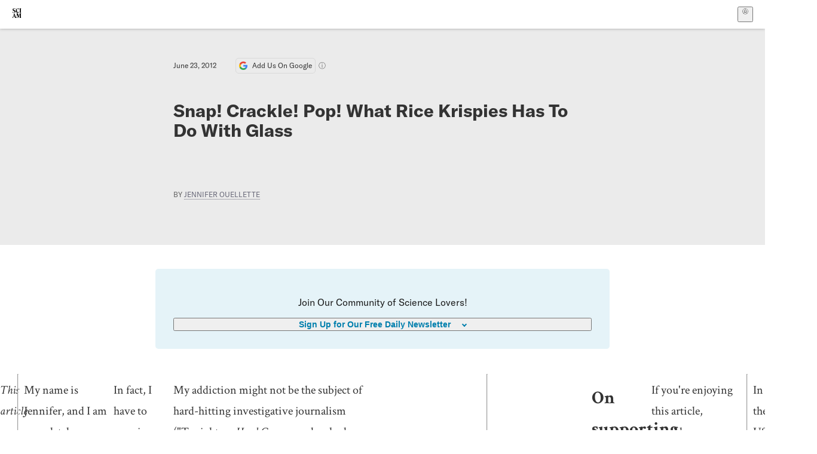

--- FILE ---
content_type: text/html; charset=utf-8
request_url: https://www.scientificamerican.com/blog/cocktail-party-physics/from-the-archives-what-rice-krispies-has-to-do-with-glass/
body_size: 20217
content:
<!doctype html>
<html lang="en">
  <head>
    <meta charset="utf-8" />
    <title>Snap! Crackle! Pop! What Rice Krispies Has To Do With Glass | Scientific American</title>
    <link rel="canonical" href="https://www.scientificamerican.com/blog/cocktail-party-physics/from-the-archives-what-rice-krispies-has-to-do-with-glass/">
    <meta name="theme-color" content="#fff"/>
    <meta property="og:url" content="https://www.scientificamerican.com/blog/cocktail-party-physics/from-the-archives-what-rice-krispies-has-to-do-with-glass/"/>
    <meta property="og:image" content="https://www.scientificamerican.com/static/sciam-mark.jpg"/>
    <meta name="twitter:image" content="https://www.scientificamerican.com/static/sciam-mark.jpg"/>
    <meta name="author" content="Jennifer Ouellette"/>
    <meta property="og:title" content="Snap! Crackle! Pop! What Rice Krispies Has To Do With Glass"/>
    <meta property="og:site_name" content="Scientific American"/>
    <meta property="og:image:alt" content="Scientific American Logo"/>
    <meta property="og:type" content="article"/>
    <meta name="twitter:title" content="Snap! Crackle! Pop! What Rice Krispies Has To Do With Glass"/>
    <meta name="twitter:image:alt" content="Scientific American Logo"/>
    <meta property="og:locale" content="en_US"/>
    <meta name="twitter:site" content="@sciam"/>
    <meta name="twitter:domain" content="scientificamerican.com"/>
    <meta name="twitter:card" content="summary_large_image"/>
    <script type="application/ld+json">{"@context":"https://schema.org","@type":"NewsArticle","mainEntityOfPage":{"@type":"WebPage","@id":"https://www.scientificamerican.com/blog/cocktail-party-physics/from-the-archives-what-rice-krispies-has-to-do-with-glass/","breadcrumb":{"@type":"BreadcrumbList","itemListElement":[{"@type":"ListItem","position":1,"name":"The Sciences","item":"https://www.scientificamerican.com/the-sciences/"},{"@type":"ListItem","position":2,"name":"Snap! Crackle! Pop! What Rice Krispies Has To Do With Glass","item":"https://www.scientificamerican.com/blog/cocktail-party-physics/from-the-archives-what-rice-krispies-has-to-do-with-glass/"}]}},"headline":"Snap! Crackle! Pop! What Rice Krispies Has To Do With Glass","alternativeHeadline":"Snap! Crackle! Pop! What Rice Krispies Has To Do With Glass","description":"","url":"https://www.scientificamerican.com/blog/cocktail-party-physics/from-the-archives-what-rice-krispies-has-to-do-with-glass/","thumbnailUrl":null,"image":[],"datePublished":"2012-06-23T16:14:00-04:00","dateModified":"2024-02-20T13:44:12.311000+00:00","author":[{"@type":"Person","name":"Jennifer Ouellette","url":"https://www.scientificamerican.com/author/jennifer-ouellette/"}],"editor":null,"isAccessibleForFree":false,"publisher":{"@id":"https://www.scientificamerican.com/#publisher","name":"Scientific American"},"copyrightHolder":{"@id":"https://www.scientificamerican.com/#publisher","name":"Scientific American"}}</script>
    <script type="application/ld+json">{"@context":"https://schema.org","@type":"NewsMediaOrganization","@id":"https://www.scientificamerican.com/#publisher","name":"Scientific American","alternateName":"SciAm","legalName":"Scientific American, a Division of Springer Nature America, Inc.","description":"Scientific American is the essential guide to the most awe-inspiring advances in science and technology, explaining how they change our understanding of the world and shape our lives.","foundingDate":"1845-08-28","logo":{"@type":"ImageObject","url":"https://www.scientificamerican.com/static/sciam.svg"},"url":"https://www.scientificamerican.com/","masthead":"https://www.scientificamerican.com/masthead/","sameAs":["https://en.wikipedia.org/wiki/Scientific_American","https://www.wikidata.org/wiki/Q39379","https://www.jstor.org/publisher/sciamerican","https://x.com/sciam","https://www.youtube.com/user/SciAmerican","https://www.tiktok.com/@scientificamerican","https://www.threads.net/@scientific_american","https://www.facebook.com/ScientificAmerican/"],"address":{"@type":"PostalAddress","streetAddress":"1 New York Plaza","addressLocality":"New York","addressRegion":"NY","postalCode":"10004","addressCountry":"US"}}</script>
    <meta name="viewport" content="width=device-width, initial-scale=1.0" />
    <link rel="icon shortcut" href="/static/favicon.ico" />
    <link
      rel="alternate"
      type="application/rss+xml"
      title="RSS"
      href="https://www.scientificamerican.com/platform/syndication/rss/"
    />
    <script data-layer="critical">;performance.mark('app-load-start');((d,ael,dcl,unl,cxl,log,onunl)=>{log('[readyState]',d.readyState);d[ael]('readystatechange',()=>log('[readyState]',d.readyState));d[ael](dcl,()=>log(dcl));d[ael](unl,onunl);window.onload=()=>{d.removeEventListener(unl,onunl);log('windowloaded')};})(document,'addEventListener','DOMContentLoaded','beforeunload','cancelled',(...msg)=>console.log('[dev]',...msg),()=>{window[cxl]=true;log(cxl)});((l,pii) => {if (pii.some(p => l.search.includes(p+"="))) {window.initSearch = l.search;const anon = new URLSearchParams(l.search);pii.forEach(p => anon.delete(p));history.replaceState({}, "", l.pathname + "?" + anon);}
})(location, ["email", "magic_link", "token", "code", "state"]);</script>
    <script type="module" crossorigin src="/static/bundle.-kR5J_lU.js"></script>
    <link rel="modulepreload" crossorigin href="/static/chunks/preload-helper-MnokBkrb.js">
    <link rel="modulepreload" crossorigin href="/static/chunks/vendor-react-ouZfqXBu.js">
    <link rel="modulepreload" crossorigin href="/static/chunks/sciam-DWfqjt1Q.js">
    <link rel="modulepreload" crossorigin href="/static/chunks/use-auth-DprECSIi.js">
    <link rel="modulepreload" crossorigin href="/static/chunks/datalayer-BUxHYK4X.js">
    <link rel="modulepreload" crossorigin href="/static/chunks/use-user-DV3w43rf.js">
    <link rel="modulepreload" crossorigin href="/static/chunks/storage-1WketebU.js">
    <link rel="modulepreload" crossorigin href="/static/chunks/use-chargebee-D8W2Luud.js">
    <link rel="modulepreload" crossorigin href="/static/chunks/use-plan-CpdqVfnw.js">
    <link rel="modulepreload" crossorigin href="/static/chunks/use-cart-D4EihuOX.js">
    <link rel="modulepreload" crossorigin href="/static/chunks/tally-BPkw6UlL.js">
    <link rel="modulepreload" crossorigin href="/static/chunks/use-consent-B2nB_OYN.js">
    <link rel="modulepreload" crossorigin href="/static/chunks/use-count-BK95PoVC.js">
    <link rel="modulepreload" crossorigin href="/static/chunks/provider-Cr3MGFPW.js">
    <link rel="modulepreload" crossorigin href="/static/chunks/useOverlay-C13rn3Pf.js">
    <link rel="modulepreload" crossorigin href="/static/chunks/gtm-DcQOgLli.js">
    <link rel="stylesheet" crossorigin href="/static/assets/bundle-CqsJjkVt.css">
    
    <link rel="stylesheet" href="/static/assets/ColumnSignup-BgAU8OG1.css">
    <link rel="stylesheet" href="/static/assets/ArticleList-CbosH0t6.css">
    <link rel="stylesheet" href="/static/assets/Header-CRsy5hbB.css">
    <link rel="stylesheet" href="/static/assets/Kicker-BuYKkL60.css">
    <link rel="stylesheet" href="/static/assets/ArticleDisplay-CkAgyHRP.css">
    <link rel="stylesheet" href="/static/assets/SubmitPostModule-B9Sd6hTZ.css">
    <link rel="stylesheet" href="/static/assets/TalkIcon-CYQQg01-.css">
    <link rel="stylesheet" href="/static/assets/Body-Dua_D-CD.css">
    <link rel="stylesheet" href="/static/assets/images--Rm_Dt2j.css">
    <link rel="stylesheet" href="/static/assets/Input-C57946EV.css">
    <link rel="stylesheet" href="/static/assets/DynamicLabelInput-DwXtCBSS.css">
    <link rel="stylesheet" href="/static/assets/index-5Au9tkUb.css">
    <link rel="stylesheet" href="/static/assets/Article-DIE7IuKC.css">
    <link rel="stylesheet" href="/static/assets/C52LWZEX.css">
    <link rel="stylesheet" href="/static/assets/Article-BJfUwIuQ.css">
    <link rel="stylesheet" href="/static/assets/Header-CrA2yIJ8.css">
    <link rel="stylesheet" href="/static/assets/DefaultLayout-DEYi769u.css">
    <link rel="stylesheet" href="/static/assets/article-vaVZbeOi.css">
    <link rel="modulepreload" href="/static/article.ptaKPrWG.js" crossorigin fetchpriority="auto">
    <link rel="preload" href="https://www.googletagmanager.com/gtm.js?id=GTM-5FLM662" as="script" fetchpriority="auto">
    <link rel="preload" href="https://www.scientificamerican.com/sciads/sciads.js" as="script" fetchpriority="auto">
  </head>
  <body>
    <div id="app"><header class="headerContainer-0tiux" role="banner"><a href="#main" id="skipToMain" class="skiptocontent sr-only-focusable sr-only">Skip to main content</a><div class="header-cCAfM flex-8QhDt"><div class="left-uYWbO flex-8QhDt"><a href="/" aria-label="Scientific American" class="logoLink-4-cIk"><span class="sr-only">Scientific American</span><svg width="1em" height="1em" viewBox="0 0 120.79 128.39" fill="currentColor" role="img" aria-label="Scientific American"><path d="M7.98 58.19c2.3 0 5.24 3.18 14.53 3.18 13.66 0 21.75-8.57 21.75-17.86 0-7.86-3.73-12.94-11.43-17.23l-9.37-5.24c-4.05-2.3-7.46-5.32-7.46-9.92 0-4.92 3.73-7.7 9.69-7.7s11.35 4.21 13.02 13.26h1.98V.95h-1.83c-.16 1.43-.87 2.06-1.75 2.06-2.06 0-4.53-2.94-12.62-2.94C13.85.08 5.12 6.51 5.12 16.35c0 7.3 3.26 11.83 9.77 15.56l9.61 5.48c5.48 3.18 7.7 6.19 7.7 10.72 0 5.64-3.18 9.77-10.64 9.77-9.29 0-13.58-5.08-15.32-16.2H4.1V60.5h1.98c.16-1.67.95-2.3 1.91-2.3Zm65.97 3.26c11.11-.03 19.13-8.81 20.4-20.72l-2.22-.64c-2.54 8.26-7.22 12.46-13.97 12.46-12.23 0-16.04-14.93-16.04-27.87 0-15.56 6.11-21.28 14.13-21.28 5.72 0 11.83 5.72 14.45 16.59h2.06V.95h-1.91c-.16 1.27-.87 2.06-2.14 2.06-1.91 0-5.72-3.02-11.83-3.02-14.85 0-28.66 12.07-28.66 32.39 0 17.39 10.96 29.1 25.72 29.06Zm14.53 42.72L76.49 68.84H56.24v1.75c3.33.16 4.76.95 4.76 5.95v42c0 6.03-1.67 8.1-5.32 8.1-2.54 0-4.53-1.91-6.51-6.91L29.11 68.12h-2.7L6.35 119.89c-2.17 5.72-4.3 6.75-6.35 6.75v1.75h18.02v-1.75c-5.8-.24-8.65-2.7-5.8-10.48l2.05-5.4h17.88l3.45 8.97c2.3 5.72.64 6.91-3.73 6.91v1.75h39.62v-1.75c-4.13 0-6.27-1.19-6.27-8.02l.48-42.08 17.07 51.29h2.14l17.63-51.05v43.9c0 5.48-1.75 5.95-5.08 5.95v1.75h23.34v-1.75c-3.33 0-4.76-.48-4.76-5.95V76.54c0-5.56 1.43-5.95 4.76-5.95v-1.75h-19.85l-12.46 35.33Zm-72.88 3.1 7.56-19.85 7.63 19.85H15.6ZM120.79 2.7V.95h-23.1V2.7c3.33 0 4.84.32 4.84 5.95v44.14c0 5.48-1.51 5.95-4.84 5.95v1.75h23.1v-1.75c-3.33 0-4.76-.48-4.76-5.95V8.65c0-5.64 1.43-5.95 4.76-5.95Z"></path></svg></a></div><div class="center-ZN-Wa flex-8QhDt"></div><div class="right-W53pL flex-8QhDt"><button type="button" id="radix-:Rnl:" aria-haspopup="menu" aria-expanded="false" data-state="closed" class="trigger-kKYcM" aria-label="User Menu"><div class="dropdownIconContainer--yKdJ"><svg width="1em" height="1em" viewBox="0 0 472 472" fill="currentColor" role="img" aria-label="User" class="dropdownIcon-lOe-h profileIconImg-p2hpy"><path d="M403 69a235 235 0 0 0-334 0 235 235 0 0 0 0 334 235 235 0 0 0 334 0 235 235 0 0 0 0-334ZM118 412a122 122 0 0 1 237 0 211 211 0 0 1-237 0Zm41-197a77 77 0 1 1 155 0 77 77 0 0 1-155 0Zm216 181c-14-43-48-77-91-92a101 101 0 1 0-96 0c-43 15-77 49-91 92a212 212 0 1 1 278 0Z"></path></svg><div class="dropdownIcon-lOe-h initials-76MAg"><span style="position:relative"></span></div></div></button></div></div></header><main class="main-kSL-E"><article class="article-2blix"><div class="article__header-mGlmH article__header__reduce_padding_bottom-0Zqdu"><div class="article_date_and_read_time-hPdNV"><p class="article_pub_date-zPFpJ">June 23, 2012</p><a href="https://www.google.com/preferences/source?q=scientificamerican.com" target="_blank" class="google_cta-CuF5m"><img src="[data-uri]" alt="Google Logo"/> <span class="google_cta_text-ykyUj"><span class="google_cta_text_desktop-wtvUj">Add Us On Google</span><span class="google_cta_text_mobile-jmni9">Add SciAm</span></span></a><span class="google_cta_icon-pdHW3"></span></div><h1 data-testid="article-title" class="article_hed-lWOBk"><p>Snap! Crackle! Pop! What Rice Krispies Has To Do With Glass</p></h1><div class="article_dek-vct0y"><p></p></div><p class="article_authors-ZdsD4">By <a class="article_authors__link--hwBj" href="/author/jennifer-ouellette/">Jennifer Ouellette</a> </p><div class="article_eyebrows-GlOrN"><div><div class="eyebrows_container-X6CAt eyebrows_container__margin_top-FTfjH"></div></div></div></div><div class="columnSignup-z-cUZ"><div class="form-L7kwP"><p class="columnSignup__hdr__text-t9bbZ">Join Our Community of Science Lovers!</p><button class=""><span class="columnDropdownTxt-TCA3U">Sign Up for Our Free Daily Newsletter</span></button><form class="columnDropdownWrap-jZZ6r"><div class="inputContainer-B5NN3"><span class="input-SZ4ZB"><input required="" class="inputField-cL40E" id="email-:R8p:" type="email" name="email" value=""/><label for="email-:R8p:" class="inputLabel-vm-5Q"><span class="inputLabelContent-Wqagf">Enter your email</span></label></span></div><div class="inputContainer-B5NN3"><label for="consent-:R8p:" class="checkboxLabel-y21Oh"><input id="consent-:R8p:" class="input-xOn-Z input-PGdSP checkbox-Ka-vK" type="checkbox" name="consent" required=""/><span>I agree my information will be processed in accordance with the Scientific American and Springer Nature Limited <a href="/page/privacy-policy/">Privacy Policy</a>. <!-- -->We leverage third party services to both verify and deliver email. By providing your email address, you also consent to having the email address shared with third parties for those purposes.</span></label></div><button class="button-7JMz8" type="submit">Sign Up</button></form></div></div><div class="body-n0vxv prose-mhScE prose-MpLPk article__body-JuzOb"><p><em>This article was published in Scientific American’s former blog network and reflects the views of the author, not necessarily those of Scientific American</em></p><hr/><p class="" data-block="sciam/paragraph">My name is Jennifer, and I am completely addicted to <a href="http://www.naturespath.com">Nature's Path</a> Flax-Plus brand of pumpkin/flax granola. Seriously addicted. As in, I eat the stuff straight out of the box, no accompanying soy milk, no nothin'.</p><p class="" data-block="sciam/paragraph">In fact, I have to exercise considerable restraint not to down the entire box over the course of a single day by taking "just a nibble" here and there. I monitor the "stash" in my pantry very closely, and get a bit jittery when the inventory starts to run low. Occasionally I go "cold turkey" for a few weeks, just to prove to myself that I can quit any time. Jen-Luc Piquant suspects the folks at Nature's Path have laced their cereal with crack, but if so, it's Certified Organic (TM) crack, delivered in a tasty, nutritious format.</p><p class="" data-block="sciam/paragraph">My addiction might not be the subject of hard-hitting investigative journalism ("Tonight on <i>Hard Copy</i>: people who love their breakfast cereal too much!"), but I'm certainly not alone in my enthusiasm. Americans each <a href="http://hypertextbook.com/facts/2006/LauraFalci.shtml">consume</a> about 10 pounds -- that's 160 bowls -- of cereal per person every year.</p><hr/><h2>On supporting science journalism</h2><p>If you&#x27;re enjoying this article, consider supporting our award-winning journalism by<!-- --> <a href="/getsciam/">subscribing</a>. By purchasing a subscription you are helping to ensure the future of impactful stories about the discoveries and ideas shaping our world today.</p><hr/><p class="" data-block="sciam/paragraph">In the US, among the most enduring brands is Kellogg's <a href="http://en.wikipedia.org/wiki/Rice_Krispies">Rice Krispies</a>, introduced in 1928, which has <a href="http://www.ricekrispies.com">its very own Website</a>. Kellogg's ingenious marketing strategy for the cereal certainly helped boost its enduring popularity, particularly the introduction of three cartoon elfin sprites, appropriately named Snap, Crackle and Pop, after the sound made whenever milk is poured over a bowl of the cereal. Check out this <a href="https://www.youtube.com/watch?v=q6TIsxTdrCU">vintage 1950s commercial</a>.</p><p class="" data-block="sciam/paragraph">Memorable, right? That's why they are instantly recognizable to any American; in fact, in 2002 a pollster found that most Americans can name the three elves but can't name any three of the nine sitting Supreme Court Justices, who clearly need a catchy slogan.</p><p class="" data-block="sciam/paragraph">Eventually, Kellogg's went global with its marketing slogan: it's "Riks! Raks! Poks!" in Finnish; "Piff! Paff! Puff!" in Swedish; "Pim! Pum! Pam!" in Spanish; and "Knisper! Knasper! Knusper!" in German. It's nice to know that the practice of onomatopoeia is universal.</p><p class="" data-block="sciam/paragraph">(The sprites are known affectionately to Jen-Luc Piquant as Cric! Crac! and Croc! She categorically denies those tabloid rumors about one wild drunken night in Vegas with the Krispie Krew that ended with her being briefly married to Crackle. Lies. Vicious lies.)</p><p class="" data-block="sciam/paragraph">But what is it about Rice Krispies that makes them go snap, crackle, pop? It's not microscopic sprites, although research on the topic has admittedly been sparse. Nonetheless, a food scientist named Ted Labuza at the University of Minnesota <a href="http://www.aip.org/dbis/DREYFUS/stories/15251.html">investigated the matter</a> a few years ago and came up with <a href="http://www.sciencedaily.com/videos/2006/1204-what_makes_your_cereal_go_snap_crackle_and_pop.htm">a decent explanation</a> for why these popular cereal crisps produce such a distinctive sound.</p><p class="" data-block="sciam/paragraph">During the cooking process, each piece of rice expands, creating a network of tiny air-filled pockets and tunnels inside the kernel. Add milk, and the cereal starts to absorb the liquid. This puts pressure on the air inside the pockets, causing the "walls" to shatter with a snap, crackle, or a pop. Eventually, of course, the cereal becomes saturated and soggy, and the signature sounds cease.</p><p class="" data-block="sciam/paragraph">It's quite a bit like <a href="http://home.howstuffworks.com/question393.htm">how popcorn pops</a>, which depends on the moisture and starch inside the corn kernel, and the hard shell surrounding it. The moisture percentage in particular must be just right. Heating up the kernels causes the starch granules to expand, thereby increasing the pressure inside the hard shell, which eventually explodes when the pressure gets high enough. And the starch granules expand into the fluffy white globs we know and love.</p><p class="" data-block="sciam/paragraph">Grains of rice don't naturally have sufficient moisture, but this is added (via steaming) during the manufacturing process for Rice Krispies, and the grains are then oven-popped to give them their unique texture. (We also encourage Labuza to extend his research to investigate why excessive consumption of Cap'n Crunch is so harmful to the roof of one's mouth. Inquiring geek-minds need to know!)</p><p class="" data-block="sciam/paragraph">Labuza admits, "It's not exactly rocket science." No, it's materials science, and things start to really get interesting when you take things down to the molecular level. That's when you realize that Rice Krispies essentially behave like <a href="http://pubs.acs.org/cen/whatstuff/stuff/print/8147glass.html">glass</a>. Rice Krispies feature strong molecular bonds holding the starch molecules together, and, like glass, if you smashed a rice crisp with a hammer, it would crack and shatter. The fine folks at Molecular Expressions include close-ups of the structure of Rice Krispies at various magnifications in their extensive image gallery; you can see them <a href="http://www.molecularexpressions.com/optics/intelplay/gallery/pages/reflectedbrightfield/ricekrispie.html">here</a>.</p><p class="" data-block="sciam/paragraph">Unlike breakfast cereals, glass is an intensive topic of scientific research, because glass is one of those substances known as "amorphous solids," straddling the boundary between solid and liquid phases of matter. No less a luminary than Philip W. Anderson has observed, "The deepest and most interesting unsolved problem in solid state theory is probably the theory of the nature of glass and the glass transition."</p><p class="" data-block="sciam/paragraph">To wit: In a solid, the molecules arrange themselves in a very precise lattice-type structure, earning them the moniker "crystalline." In fluids, the molecules are disordered rather than rigidly bound, enabling the substance to "flow."</p><p class="" data-block="sciam/paragraph">Glass falls somewhere in between: the molecules are still rigidly bound, but they are also more disordered than in a pure crystalline solid. So glass is neither, or both: it has its own distinct molecular structure that exhibits properties of both liquids and solids.</p><p class="" data-block="sciam/paragraph">These structural properties stem from how glass is made. These days, windows are made by pouring molten glass onto molten tin, and letting it naturally spread out and solidify into a perfectly flat sheet. Older methods were less precise; a few artisans still practice them.</p><p class="" data-block="sciam/paragraph">You may have seen it at arts and crafts fairs: the glass-blower gets a all of molten glass on the end of a pipe, then blows it into a long, wooden tube-shaped mold. Once the glass has cooled, it's removed from the mold, reheated, and ironed into a single pane. Windows made this way usually contain air bubbles and "waves," and aren't always of perfect thickness throughout.</p><p class="" data-block="sciam/paragraph">But <a href="http://www.nytimes.com/2008/07/29/science/29glass.html">what's actually happening</a> as the glass goes from a liquid to an amorphous solid? In a straightforward phase transition, like when water freezes into ice, the transition is dependent on well-defined temperature and pressure points. The glass transition is different: it also depends on the rate at which the heating or cooling takes place.</p><p class="" data-block="sciam/paragraph">Glass is formed by cooling a liquid below its freezing point, then cooling it some more. Cool it fast enough, in a process known as "super-cooling," and the molecules don't have sufficient time to organize themselves into the rigid crystalline lattice structure of a solid. Instead, as the temperature drops the liquid becomes much more "viscous." (Viscosity is a measure of a liquid's resistance to flow; the higher the viscosity, the greater the resistance.) As this happens, the molecules gradually move more and more slowly, until they are hardly moving at all.</p><p class="" data-block="sciam/paragraph">This indecisiveness on the part of glass -- choose a state of matter already! -- has led to the mistaken assumption that glass is actually a fluid. There is an enduring urban legend that the glass windows in medieval cathedrals are thicker at the bottom because over hundreds of years, the glass has "flowed" downward and pooled at the bottom. There is a tiny bit of truth to the legend. At the molecular level, glass does "flow", it just does so very verrry sloooowly.</p><p class="" data-block="sciam/paragraph">Yvonne Stokes, a mathematician at the University of Adelaide in Australia, has performed detailed calculations on old cathedral windows, and estimates that it would take at least 10 million years for the glass at the bottom to grow just 5% thicker. She emphasizes that this is a conservative estimate; it might take much longer.</p><p class="" data-block="sciam/paragraph">So there's frankly no way in hell that the irregularities in medieval cathedral windows are due to the flowing properties of glass. Instead, the observed anomalies are probably due to inherent flaws resulting from the manufacturing process. (For more detailed information on the molecular structure of glass, whether or not it can be said to truly "flow," and some fascinating early history, see <a href="http://math.ucr.edu/home/baez/physics/General/Glass/glass.html">this excellent discussion</a>.)</p><p class="" data-block="sciam/paragraph">In <a href="http://www.glasslinks.com/newsinfo/physics.htm">a 1999 article</a> in <i>Discover</i> magazine on the physics of glass, Robert Kunzig discussed the possibility of an "ideal glass": "what you would produce if you could cool a liquid with geologic slowness while somehow preventing it from crystallizing." It would be a distinct state of matter, rather than the confused hybrid that is so familiar to us: motionless, with a rigid molecular order like a crystal -- except it wouldn't be a crystal.</p><p class="" data-block="sciam/paragraph">Physicists have no idea how to even begin visualizing such a thing. But it could be important. We've heard whispers to the effect that discovering an ideal glass transition phase -- namely, a point during the supercooling process where the molecules have no choice but to move rapidly from the disordered liquid configuration to a highly-ordered solid configuration -- could yield insights into the structure of the early universe, which may have existed in a similar amorphous disordered state.</p><p class="" data-block="sciam/paragraph">Alas, <a href="http://www.livescience.com/technology/060608_glass_transition.html">the news</a> on that front isn't encouraging. A paper in the June 9 2006 issue of <i>Physical Review Letters</i>, by Princeton University's Salvatore Torquato (et al), concluded that such an ideal glass transition phase doesn't exist. Torquato's team performed a bunch of computer simulations and couldn't find any such well-defined transition point. Torquato told <i>Live Science</i> that "You could have this continuous change from most disordered to most ordered, and there are an infinite number of possible transition phases between these points. It puts another nail in the coffin for [the ideal transition] theory."</p><p class="" data-block="sciam/paragraph">Maybe that ideal transition phase is a bit questionable, but the mysterious "Moosino" over at Chi c'e' in Ascolto <a href="http://moosino.wordpress.com/2006/08/31/windows-exploding/">reports</a> on a very different kind of "transition phase" from amorphous solid into, well, a million little pieces. Apparently she was driving along one day, when one of the side windows of her car spontaneously shattered. Being such a well-trained scientist, she nosed around until she found some answers.</p><p class="" data-block="sciam/paragraph">Basically, the side windows of a car are made of tempered glass, a process that causes the exterior surface to compress while the interior is still expanding a bit. The end result is an exterior compression layer and an interior tension layer -- I believe the technical term is an "inclusion." If a crack develops later on in the compression layer, all the interior tension is released all at once. The window goes snap! Or crackle! Or pop!</p><p class="" data-block="sciam/paragraph">Just like a bowl of Rice Krispies.</p><p class="" data-block="sciam/paragraph"><b>Images</b>: (top) Rice Krispies cereal box. Source: Wikipedia, under fair use. (bottom) Molecular structure of amorphous silica. Wikimedia Commons/Public domain.</p><p class="" data-block="sciam/paragraph"><a href="http://twistedphysics.typepad.com/cocktail_party_physics/2006/09/snap_crackle_po.html">Originally posted in September 2006</a> at the old Cocktail Party Physics site.</p><p class="" data-block="sciam/paragraph"><b>References</b>:</p><p class="" data-block="sciam/paragraph">P W Anderson (1995). "Through the Glass Lightly," <i>Science</i> 267 (5204): 1615. DOI:10.1126/science.267.5204.1615-e</p><p class="" data-block="sciam/paragraph">"Do Cathedral Glasses Flow?" (1998) <i>Am. J. Phys</i>. v66, pp 392&mdash;396.</p><p class="" data-block="sciam/paragraph">A. Donev, F. H. Stillinger and S. Torquato. (2006) "Do Binary Hard Disks Exhibit an Ideal Glass Transition?" <i>Physical Review Letters</i>, 96, 225502.</p><p class="" data-block="sciam/paragraph">&nbsp;</p></div><footer class="footer-UXCH4"><div class="divide-w1-w1"><div class="rights-tb72h"></div></div><div class="divide-w1-w1"></div><div class="divide-w1-w1"><div class="subdivide-eq67o"><div class="bio-0RV1k"><p><a class="bioLink-vdOHW" href="/author/jennifer-ouellette/">Jennifer Ouellette</a> is a science writer who loves to indulge her inner geek by finding quirky connections between physics, popular culture, and the world at large.</p></div><a href="/author/jennifer-ouellette/">More by <span>Jennifer Ouellette</span></a></div></div><div class="divide-w1-w1"></div></footer><section class="subscriptionPleaContainer-D09dM"><h2 class="subscriptionPleaHeading-DMY4w">It’s Time to Stand Up for Science</h2><p class="subscriptionPleaText--StZo">If you enjoyed this article, I’d like to ask for your support.<!-- --> <span class="subscriptionPleaItalicFont-i0VVV">Scientific American</span> has served as an advocate for science and industry for 180 years, and right now may be the most critical moment in that two-century history.</p><p class="subscriptionPleaText--StZo">I’ve been a <span class="subscriptionPleaItalicFont-i0VVV">Scientific American</span> <!-- -->subscriber since I was 12 years old, and it helped shape the way I look at the world.<!-- --> <span class="subscriptionPleaItalicFont-i0VVV">SciAm </span>always educates and delights me, and inspires a sense of awe for our vast, beautiful universe. I hope it does that for you, too.</p><p class="subscriptionPleaText--StZo">If you<!-- --> <a class="subscriptionPleaLink-FiqVM subscriptionPleaBoldFont-nQHHb" href="/getsciam/">subscribe to<!-- --> <span class="subscriptionPleaItalicFont-i0VVV">Scientific American</span></a>, you help ensure that our coverage is centered on meaningful research and discovery; that we have the resources to report on the decisions that threaten labs across the U.S.; and that we support both budding and working scientists at a time when the value of science itself too often goes unrecognized.</p><p class="subscriptionPleaText--StZo">In return, you get essential news,<!-- --> <a class="subscriptionPleaLink-FiqVM subscriptionPleaBoldFont-nQHHb" href="/podcasts/">captivating podcasts</a>, brilliant infographics,<!-- --> <a class="subscriptionPleaLink-FiqVM subscriptionPleaBoldFont-nQHHb" href="/newsletters/">can&#x27;t-miss newsletters</a>, must-watch videos,<!-- --> <a class="subscriptionPleaLink-FiqVM subscriptionPleaBoldFont-nQHHb" href="/games/">challenging games</a>, and the science world&#x27;s best writing and reporting. You can even<!-- --> <a class="subscriptionPleaLink-FiqVM subscriptionPleaBoldFont-nQHHb" href="/getsciam/gift/">gift someone a subscription</a>.</p><p class="subscriptionPleaText--StZo">There has never been a more important time for us to stand up and show why science matters. I hope you’ll support us in that mission.</p><div class="subscriptionPleaFooter-yeZXF"><img class="subscriptionPleaEditorImg-d-tfq" src="/static/assets/davidEwalt-DfgtbvSa.png" alt=""/><div class="subscriptionPleaEditorSignature-3B8KR"><p>Thank you,</p><p><span class="subscriptionPleaBoldFont-nQHHb">David M. Ewalt,<!-- --> </span><span>Editor in Chief, </span><span class="subscriptionPleaItalicFont-i0VVV">Scientific American</span></p></div><a href="/getsciam/?utm_source=site&amp;utm_medium=display&amp;utm_term=eic_stand_up_for_science" class="subscribePleaBtn-75XXf baseBtn-ZNLef darkGrayBtn-p1Ce6">Subscribe</a></div></section><div class="breakoutContainer-UppO6"><gpt-ad class="ad-Xtmn1" unitpath="injector" style="--margin:0.25rem 0 1.25rem" id-format="gpt-unit-{}" sizes-from-0="320x450,300x250,300x50,320x50,fluid" sizes-from-745="320x450,728x90,300x250,fluid" sizes-from-1000="970x350,970x250,970x90,728x90,300x250,fluid" targeting-pos="article-footer"></gpt-ad></div></article></main><div role="complementary" class="footerSubscribe-QtEdJ"><div class="footerFlexContainer-VhvVp footerContainer-d7pL1"><div class="footerLinks-NdlYP"><p class="footerText-Qzk9H">Subscribe to <i>Scientific American</i> to learn and share the most exciting discoveries, innovations and ideas shaping our world today.</p><a class="footerLink-TJEe5" href="/getsciam/">Subscription Plans</a><a class="footerLink-TJEe5" href="/getsciam/gift/">Give a Gift Subscription</a></div></div></div><footer class="footer-0q8By"><div class="grid-ooCFg footerContainer-d7pL1"><div><ul><li class="footerSmallLink-iIemO"><b>Explore SciAm</b></li><li><a class="footerSmallLink-iIemO" href="/latest-issue/">Latest Issue</a></li><li><a class="footerSmallLink-iIemO" href="/">News</a></li><li><a class="footerSmallLink-iIemO" href="/opinion/">Opinion</a></li><li><a class="footerSmallLink-iIemO" href="/newsletters/">Newsletters</a></li><li><a class="footerSmallLink-iIemO" href="/podcasts/">Podcasts</a></li><li><a class="footerSmallLink-iIemO" href="/games/">Games</a></li><li><a class="footerSmallLink-iIemO" href="/travel/">Travel</a></li></ul></div><div><ul class="footer-links"><li class="footerSmallLink-iIemO footerLinkHeader-tJbSC"><b>Company</b></li><li><a class="footerSmallLink-iIemO" href="/page/about-scientific-american/">About</a></li><li><a class="footerSmallLink-iIemO" href="/pressroom/">Press Room</a></li><li><a class="footerSmallLink-iIemO" href="/page/frequently-asked-questions/subscriptions-products/">FAQs</a></li><li><a class="footerSmallLink-iIemO" href="/page/contact-us/customer-service/">Contact Us</a></li><li><a class="footerSmallLink-iIemO" href="/standards-and-ethics/">Standards &amp; Ethics</a></li><li><a class="footerSmallLink-iIemO" href="/page/international/">International Editions</a></li><li><a class="footerSmallLink-iIemO" href="/mediakit/">Advertise</a></li></ul></div><div><ul class="footer-links"><li class="footerSmallLink-iIemO footerLinkHeader-tJbSC"><b>More</b></li><li><a class="footerSmallLink-iIemO" href="/accessibility-statement/">Accessibility</a></li><li><a class="footerSmallLink-iIemO" href="/page/terms-of-use/">Terms of Use</a></li><li><a class="footerSmallLink-iIemO" href="/page/privacy-policy/">Privacy Policy</a></li><li><a class="footerSmallLink-iIemO" href="/page/us-state-privacy-rights/">US State Privacy Rights</a></li><li><a class="footerSmallLink-iIemO" href="#" data-cc-action="preferences">Use of cookies/Do not sell my data</a></li><li><a class="footerSmallLink-iIemO" href="/page/return-refund-policy/">Return &amp; Refund Policy</a></li></ul></div></div><div class="footerContainer-d7pL1"><div class="footerCopyright-PXhIs"><p>Scientific American is part of Springer Nature, which owns or has commercial relations with thousands of scientific publications (many of them can be found at www.springernature.com/us). Scientific American maintains a strict policy of editorial independence in reporting developments in science to our readers.</p><p>© 2025 SCIENTIFIC AMERICAN, A DIVISION OF SPRINGER NATURE AMERICA, INC.<br/>ALL RIGHTS RESERVED.</p></div><p class="footerSocialMedia-JNmzI"><span class="footerLogo-4M9Sa"><svg width="75px" height="75px" viewBox="0 0 120.79 128.39" fill="currentColor" role="img" aria-label="Scientific American"><path d="M7.98 58.19c2.3 0 5.24 3.18 14.53 3.18 13.66 0 21.75-8.57 21.75-17.86 0-7.86-3.73-12.94-11.43-17.23l-9.37-5.24c-4.05-2.3-7.46-5.32-7.46-9.92 0-4.92 3.73-7.7 9.69-7.7s11.35 4.21 13.02 13.26h1.98V.95h-1.83c-.16 1.43-.87 2.06-1.75 2.06-2.06 0-4.53-2.94-12.62-2.94C13.85.08 5.12 6.51 5.12 16.35c0 7.3 3.26 11.83 9.77 15.56l9.61 5.48c5.48 3.18 7.7 6.19 7.7 10.72 0 5.64-3.18 9.77-10.64 9.77-9.29 0-13.58-5.08-15.32-16.2H4.1V60.5h1.98c.16-1.67.95-2.3 1.91-2.3Zm65.97 3.26c11.11-.03 19.13-8.81 20.4-20.72l-2.22-.64c-2.54 8.26-7.22 12.46-13.97 12.46-12.23 0-16.04-14.93-16.04-27.87 0-15.56 6.11-21.28 14.13-21.28 5.72 0 11.83 5.72 14.45 16.59h2.06V.95h-1.91c-.16 1.27-.87 2.06-2.14 2.06-1.91 0-5.72-3.02-11.83-3.02-14.85 0-28.66 12.07-28.66 32.39 0 17.39 10.96 29.1 25.72 29.06Zm14.53 42.72L76.49 68.84H56.24v1.75c3.33.16 4.76.95 4.76 5.95v42c0 6.03-1.67 8.1-5.32 8.1-2.54 0-4.53-1.91-6.51-6.91L29.11 68.12h-2.7L6.35 119.89c-2.17 5.72-4.3 6.75-6.35 6.75v1.75h18.02v-1.75c-5.8-.24-8.65-2.7-5.8-10.48l2.05-5.4h17.88l3.45 8.97c2.3 5.72.64 6.91-3.73 6.91v1.75h39.62v-1.75c-4.13 0-6.27-1.19-6.27-8.02l.48-42.08 17.07 51.29h2.14l17.63-51.05v43.9c0 5.48-1.75 5.95-5.08 5.95v1.75h23.34v-1.75c-3.33 0-4.76-.48-4.76-5.95V76.54c0-5.56 1.43-5.95 4.76-5.95v-1.75h-19.85l-12.46 35.33Zm-72.88 3.1 7.56-19.85 7.63 19.85H15.6ZM120.79 2.7V.95h-23.1V2.7c3.33 0 4.84.32 4.84 5.95v44.14c0 5.48-1.51 5.95-4.84 5.95v1.75h23.1v-1.75c-3.33 0-4.76-.48-4.76-5.95V8.65c0-5.64 1.43-5.95 4.76-5.95Z"></path></svg></span><a href="https://www.facebook.com/ScientificAmerican" target="_blank" alt="Facebook link" title="Facebook"><svg class="footerSocialIcon-jED2v" xmlns="http://www.w3.org/2000/svg" viewBox="0 0 320 512"><path d="M279.14 288l14.22-92.66h-88.91v-60.13c0-25.35 12.42-50.06 52.24-50.06h40.42V6.26S260.43 0 225.36 0c-73.22 0-121.08 44.38-121.08 124.72v70.62H22.89V288h81.39v224h100.17V288z"></path></svg></a><a href="https://www.instagram.com/scientific_american/?hl=en" target="_blank" alt="Instagram link" title="Instagram"><svg class="footerSocialIcon-jED2v" xmlns="http://www.w3.org/2000/svg" viewBox="0 0 448 512"><path d="M224.1 141c-63.6 0-114.9 51.3-114.9 114.9s51.3 114.9 114.9 114.9S339 319.5 339 255.9 287.7 141 224.1 141zm0 189.6c-41.1 0-74.7-33.5-74.7-74.7s33.5-74.7 74.7-74.7 74.7 33.5 74.7 74.7-33.6 74.7-74.7 74.7zm146.4-194.3c0 14.9-12 26.8-26.8 26.8-14.9 0-26.8-12-26.8-26.8s12-26.8 26.8-26.8 26.8 12 26.8 26.8zm76.1 27.2c-1.7-35.9-9.9-67.7-36.2-93.9-26.2-26.2-58-34.4-93.9-36.2-37-2.1-147.9-2.1-184.9 0-35.8 1.7-67.6 9.9-93.9 36.1s-34.4 58-36.2 93.9c-2.1 37-2.1 147.9 0 184.9 1.7 35.9 9.9 67.7 36.2 93.9s58 34.4 93.9 36.2c37 2.1 147.9 2.1 184.9 0 35.9-1.7 67.7-9.9 93.9-36.2 26.2-26.2 34.4-58 36.2-93.9 2.1-37 2.1-147.8 0-184.8zM398.8 388c-7.8 19.6-22.9 34.7-42.6 42.6-29.5 11.7-99.5 9-132.1 9s-102.7 2.6-132.1-9c-19.6-7.8-34.7-22.9-42.6-42.6-11.7-29.5-9-99.5-9-132.1s-2.6-102.7 9-132.1c7.8-19.6 22.9-34.7 42.6-42.6 29.5-11.7 99.5-9 132.1-9s102.7-2.6 132.1 9c19.6 7.8 34.7 22.9 42.6 42.6 11.7 29.5 9 99.5 9 132.1s2.7 102.7-9 132.1z"></path></svg></a><a href="https://www.linkedin.com/company/scientific-american" target="_blank" alt="LinkedIn link" title="LinkedIn"><svg class="footerSocialIcon-jED2v" xmlns="http://www.w3.org/2000/svg" viewBox="0 0 24 24"><path d="M22.23 0H1.77C.8 0 0 .77 0 1.72v20.56C0 23.23.8 24 1.77 24h20.46c.98 0 1.77-.77 1.77-1.72V1.72C24 .77 23.2 0 22.23 0zM7.27 20.1H3.65V9.24h3.62V20.1zM5.47 7.76h-.03c-1.22 0-2-.83-2-1.87 0-1.06.8-1.87 2.05-1.87 1.24 0 2 .8 2.02 1.87 0 1.04-.78 1.87-2.05 1.87zM20.34 20.1h-3.63v-5.8c0-1.45-.52-2.45-1.83-2.45-1 0-1.6.67-1.87 1.32-.1.23-.11.55-.11.88v6.05H9.28s.05-9.82 0-10.84h3.63v1.54a3.6 3.6 0 0 1 3.26-1.8c2.39 0 4.18 1.56 4.18 4.89v6.21z"></path></svg></a><a href="https://www.tiktok.com/@scientificamerican" target="_blank" alt="TikTok link" title="TikTok"><svg class="footerSocialIcon-jED2v" xmlns="http://www.w3.org/2000/svg" viewBox="0 0 24 24"><path d="M22.5 9.84202C20.4357 9.84696 18.4221 9.20321 16.7435 8.00171V16.3813C16.7429 17.9333 16.2685 19.4482 15.3838 20.7233C14.499 21.9984 13.246 22.973 11.7923 23.5168C10.3387 24.0606 8.75362 24.1477 7.24914 23.7664C5.74466 23.3851 4.39245 22.5536 3.37333 21.383C2.3542 20.2125 1.71674 18.7587 1.54617 17.2161C1.3756 15.6735 1.68007 14.1156 2.41884 12.7507C3.15762 11.3858 4.2955 10.279 5.68034 9.57823C7.06517 8.87746 8.63095 8.61616 10.1683 8.82927V13.0439C9.4648 12.8227 8.70938 12.8293 8.0099 13.063C7.31041 13.2966 6.70265 13.7453 6.2734 14.345C5.84415 14.9446 5.61536 15.6646 5.6197 16.402C5.62404 17.1395 5.8613 17.8567 6.29759 18.4512C6.73387 19.0458 7.34688 19.4873 8.04906 19.7127C8.75125 19.9381 9.5067 19.9359 10.2075 19.7063C10.9084 19.4768 11.5188 19.0316 11.9515 18.4345C12.3843 17.8374 12.6173 17.1188 12.6173 16.3813V0H16.7435C16.7406 0.348435 16.7698 0.696395 16.8307 1.03948V1.03948C16.9741 1.80537 17.2722 2.53396 17.7068 3.18068C18.1415 3.8274 18.7035 4.37867 19.3585 4.80075C20.2903 5.41688 21.3829 5.74528 22.5 5.74505V9.84202Z"></path></svg></a><a href="https://www.youtube.com/user/SciAmerican" target="_blank" alt="YouTube link" title="YouTube"><svg class="footerSocialIcon-jED2v" xmlns="http://www.w3.org/2000/svg" viewBox="0 0 576 512"><path d="M549.655 124.083c-6.281-23.65-24.787-42.276-48.284-48.597C458.781 64 288 64 288 64S117.22 64 74.629 75.486c-23.497 6.322-42.003 24.947-48.284 48.597-11.412 42.867-11.412 132.305-11.412 132.305s0 89.438 11.412 132.305c6.281 23.65 24.787 41.5 48.284 47.821C117.22 448 288 448 288 448s170.78 0 213.371-11.486c23.497-6.321 42.003-24.171 48.284-47.821 11.412-42.867 11.412-132.305 11.412-132.305s0-89.438-11.412-132.305zm-317.51 213.508V175.185l142.739 81.205-142.739 81.201z"></path></svg></a><a href="https://www.reddit.com/r/ScientificAmerican/" target="_blank" alt="Reddit link" title="Reddit"><svg class="footerSocialIcon-jED2v" xmlns="http://www.w3.org/2000/svg" viewBox="0 0 24 24"><path d="M20,7c-0.724,0-1.43,0.2-2.048,0.573c-1.423-0.844-3.102-1.347-4.856-1.503c0.505-1.1,1.289-1.571,2.047-1.769	C15.479,5.287,16.401,6,17.5,6C18.881,6,20,4.881,20,3.5C20,2.119,18.881,1,17.5,1c-1.133,0-2.079,0.759-2.386,1.792	c-2.125,0.429-3.147,1.84-3.62,3.241C9.527,6.113,7.63,6.636,6.048,7.573C5.43,7.2,4.724,7,4,7c-2.206,0-4,1.794-4,4	c0,1.443,0.787,2.758,2.017,3.461C2.315,18.658,6.679,22,12,22s9.685-3.342,9.983-7.539C23.213,13.758,24,12.443,24,11	C24,8.794,22.206,7,20,7z M5.628,12.997C5.628,11.951,6.646,11,7.449,11c1.046,0,1.611,0.894,1.611,1.997	c0,1.868-0.768,1.997-1.716,1.997C6.094,14.994,5.628,14.355,5.628,12.997z M12,18.891c-2.018,0-3.654-1.711-3.654-2.514	c0-0.444,1.636-0.393,3.654-0.393s3.654-0.069,3.654,0.393C15.654,17.18,14.018,18.891,12,18.891z M16.656,14.994	c-0.948,0-1.716-0.129-1.716-1.997c0-1.103,0.565-1.997,1.611-1.997c0.803,0,1.821,0.951,1.821,1.997	C18.372,14.355,17.906,14.994,16.656,14.994z"></path></svg></a></p></div></footer></div>
    <script id="__ENV__">globalThis.import_meta_env=JSON.parse(`{"PUBLIC_AUTH0_APP":"prod","PUBLIC_CHARGEBEE_APP":"prod","SENTRY_RELEASE":"e38aa4c7a3fdee970512b0eac557b3a5e7e1e262","PUBLIC_SA_API_HOST":"https://www.scientificamerican.com","PUBLIC_CHECKOUTS":"next","PUBLIC_GIFTS":"1","PUBLIC_PAYWALLS":"1","PUBLIC_DISCUSSIONS":"1","SENTRY_ENVIRONMENT":"production","PUBLIC_SCIADS":"https://www.scientificamerican.com/sciads/sciads.js"}`)</script>
    <script id="__DATA__">window.__DATA__=JSON.parse(`{"initialData":{"article":{"id":1262522,"contentful_id":"4oo7Vlh72Fu3wEHXNr4m4o","mura_id":"439F925F-4D68-4546-AC1462F8DC74C37E","mura_contentid":"0E03C494-921B-9CE2-E5A81E675021317E","title":"Snap! Crackle! Pop! What Rice Krispies Has To Do With Glass","display_title":"<p>Snap! Crackle! Pop! What Rice Krispies Has To Do With Glass</p>","share_title":null,"display_category":"The Sciences","display_category_slug":"the-sciences","display_date":null,"slug":"from-the-archives-what-rice-krispies-has-to-do-with-glass","summary":"<p></p>","blurb":"<p>My name is Jennifer, and I am completely addicted to Nature's Path Flax-Plus brand of pumpkin/flax granola. Seriously addicted. As in, I eat the stuff straight out of the box, no accompanying soy milk, no nothin'.</p>","why_box":"","content":[{"tag":"p","type":"paragraph","attributes":{},"content":"My name is Jennifer, and I am completely addicted to <a href=\\"http://www.naturespath.com\\">Nature's Path</a> Flax-Plus brand of pumpkin/flax granola. Seriously addicted. As in, I eat the stuff straight out of the box, no accompanying soy milk, no nothin'."},{"tag":"p","type":"paragraph","attributes":{},"content":"In fact, I have to exercise considerable restraint not to down the entire box over the course of a single day by taking \\"just a nibble\\" here and there. I monitor the \\"stash\\" in my pantry very closely, and get a bit jittery when the inventory starts to run low. Occasionally I go \\"cold turkey\\" for a few weeks, just to prove to myself that I can quit any time. Jen-Luc Piquant suspects the folks at Nature's Path have laced their cereal with crack, but if so, it's Certified Organic (TM) crack, delivered in a tasty, nutritious format."},{"tag":"p","type":"paragraph","attributes":{},"content":"My addiction might not be the subject of hard-hitting investigative journalism (\\"Tonight on <i>Hard Copy</i>: people who love their breakfast cereal too much!\\"), but I'm certainly not alone in my enthusiasm. Americans each <a href=\\"http://hypertextbook.com/facts/2006/LauraFalci.shtml\\">consume</a> about 10 pounds -- that's 160 bowls -- of cereal per person every year."},{"tag":"p","type":"paragraph","attributes":{},"content":"In the US, among the most enduring brands is Kellogg's <a href=\\"http://en.wikipedia.org/wiki/Rice_Krispies\\">Rice Krispies</a>, introduced in 1928, which has <a href=\\"http://www.ricekrispies.com\\">its very own Website</a>. Kellogg's ingenious marketing strategy for the cereal certainly helped boost its enduring popularity, particularly the introduction of three cartoon elfin sprites, appropriately named Snap, Crackle and Pop, after the sound made whenever milk is poured over a bowl of the cereal. Check out this <a href=\\"https://www.youtube.com/watch?v=q6TIsxTdrCU\\">vintage 1950s commercial</a>."},{"tag":"figure","type":"image","attributes":{"class":"cms-video","style":"--w: 1280; --h: 720"},"content":"<iframe allow=\\"accelerometer; autoplay; clipboard-write; encrypted-media; gyroscope; picture-in-picture; web-share\\" allowfullscreen=\\"\\" class=\\" is-fluid\\" frameborder=\\"0\\" height=\\"720\\" loading=\\"lazy\\" src=\\"https://www.youtube.com/embed/q6TIsxTdrCU\\" style=\\"--w: 1280; --h: 720; \\" title=\\"Video player\\" width=\\"1280\\"></iframe>","consent_gated":true},{"tag":"p","type":"paragraph","attributes":{},"content":"Memorable, right? That's why they are instantly recognizable to any American; in fact, in 2002 a pollster found that most Americans can name the three elves but can't name any three of the nine sitting Supreme Court Justices, who clearly need a catchy slogan."},{"tag":"p","type":"paragraph","attributes":{},"content":"Eventually, Kellogg's went global with its marketing slogan: it's \\"Riks! Raks! Poks!\\" in Finnish; \\"Piff! Paff! Puff!\\" in Swedish; \\"Pim! Pum! Pam!\\" in Spanish; and \\"Knisper! Knasper! Knusper!\\" in German. It's nice to know that the practice of onomatopoeia is universal."},{"tag":"p","type":"paragraph","attributes":{},"content":"(The sprites are known affectionately to Jen-Luc Piquant as Cric! Crac! and Croc! She categorically denies those tabloid rumors about one wild drunken night in Vegas with the Krispie Krew that ended with her being briefly married to Crackle. Lies. Vicious lies.)"},{"tag":"p","type":"paragraph","attributes":{},"content":"But what is it about Rice Krispies that makes them go snap, crackle, pop? It's not microscopic sprites, although research on the topic has admittedly been sparse. Nonetheless, a food scientist named Ted Labuza at the University of Minnesota <a href=\\"http://www.aip.org/dbis/DREYFUS/stories/15251.html\\">investigated the matter</a> a few years ago and came up with <a href=\\"http://www.sciencedaily.com/videos/2006/1204-what_makes_your_cereal_go_snap_crackle_and_pop.htm\\">a decent explanation</a> for why these popular cereal crisps produce such a distinctive sound."},{"tag":"p","type":"paragraph","attributes":{},"content":"During the cooking process, each piece of rice expands, creating a network of tiny air-filled pockets and tunnels inside the kernel. Add milk, and the cereal starts to absorb the liquid. This puts pressure on the air inside the pockets, causing the \\"walls\\" to shatter with a snap, crackle, or a pop. Eventually, of course, the cereal becomes saturated and soggy, and the signature sounds cease."},{"tag":"p","type":"paragraph","attributes":{},"content":"It's quite a bit like <a href=\\"http://home.howstuffworks.com/question393.htm\\">how popcorn pops</a>, which depends on the moisture and starch inside the corn kernel, and the hard shell surrounding it. The moisture percentage in particular must be just right. Heating up the kernels causes the starch granules to expand, thereby increasing the pressure inside the hard shell, which eventually explodes when the pressure gets high enough. And the starch granules expand into the fluffy white globs we know and love."},{"tag":"p","type":"paragraph","attributes":{},"content":"Grains of rice don't naturally have sufficient moisture, but this is added (via steaming) during the manufacturing process for Rice Krispies, and the grains are then oven-popped to give them their unique texture. (We also encourage Labuza to extend his research to investigate why excessive consumption of Cap'n Crunch is so harmful to the roof of one's mouth. Inquiring geek-minds need to know!)"},{"tag":"figure","type":"image","attributes":{"class":"cms-video","style":"--w: 1280; --h: 720"},"content":"<iframe allow=\\"accelerometer; autoplay; clipboard-write; encrypted-media; gyroscope; picture-in-picture; web-share\\" allowfullscreen=\\"\\" class=\\" is-fluid\\" frameborder=\\"0\\" height=\\"720\\" loading=\\"lazy\\" src=\\"https://www.youtube.com/embed/nZBmhEMFdl0\\" style=\\"--w: 1280; --h: 720; \\" title=\\"Video player\\" width=\\"1280\\"></iframe>","consent_gated":true},{"tag":"p","type":"paragraph","attributes":{},"content":"Labuza admits, \\"It's not exactly rocket science.\\" No, it's materials science, and things start to really get interesting when you take things down to the molecular level. That's when you realize that Rice Krispies essentially behave like <a href=\\"http://pubs.acs.org/cen/whatstuff/stuff/print/8147glass.html\\">glass</a>. Rice Krispies feature strong molecular bonds holding the starch molecules together, and, like glass, if you smashed a rice crisp with a hammer, it would crack and shatter. The fine folks at Molecular Expressions include close-ups of the structure of Rice Krispies at various magnifications in their extensive image gallery; you can see them <a href=\\"http://www.molecularexpressions.com/optics/intelplay/gallery/pages/reflectedbrightfield/ricekrispie.html\\">here</a>."},{"tag":"p","type":"paragraph","attributes":{},"content":"Unlike breakfast cereals, glass is an intensive topic of scientific research, because glass is one of those substances known as \\"amorphous solids,\\" straddling the boundary between solid and liquid phases of matter. No less a luminary than Philip W. Anderson has observed, \\"The deepest and most interesting unsolved problem in solid state theory is probably the theory of the nature of glass and the glass transition.\\""},{"tag":"p","type":"paragraph","attributes":{},"content":"To wit: In a solid, the molecules arrange themselves in a very precise lattice-type structure, earning them the moniker \\"crystalline.\\" In fluids, the molecules are disordered rather than rigidly bound, enabling the substance to \\"flow.\\""},{"tag":"p","type":"paragraph","attributes":{},"content":"Glass falls somewhere in between: the molecules are still rigidly bound, but they are also more disordered than in a pure crystalline solid. So glass is neither, or both: it has its own distinct molecular structure that exhibits properties of both liquids and solids."},{"tag":"p","type":"paragraph","attributes":{},"content":"These structural properties stem from how glass is made. These days, windows are made by pouring molten glass onto molten tin, and letting it naturally spread out and solidify into a perfectly flat sheet. Older methods were less precise; a few artisans still practice them."},{"tag":"p","type":"paragraph","attributes":{},"content":"You may have seen it at arts and crafts fairs: the glass-blower gets a all of molten glass on the end of a pipe, then blows it into a long, wooden tube-shaped mold. Once the glass has cooled, it's removed from the mold, reheated, and ironed into a single pane. Windows made this way usually contain air bubbles and \\"waves,\\" and aren't always of perfect thickness throughout."},{"tag":"p","type":"paragraph","attributes":{},"content":"But <a href=\\"http://www.nytimes.com/2008/07/29/science/29glass.html\\">what's actually happening</a> as the glass goes from a liquid to an amorphous solid? In a straightforward phase transition, like when water freezes into ice, the transition is dependent on well-defined temperature and pressure points. The glass transition is different: it also depends on the rate at which the heating or cooling takes place."},{"tag":"p","type":"paragraph","attributes":{},"content":"Glass is formed by cooling a liquid below its freezing point, then cooling it some more. Cool it fast enough, in a process known as \\"super-cooling,\\" and the molecules don't have sufficient time to organize themselves into the rigid crystalline lattice structure of a solid. Instead, as the temperature drops the liquid becomes much more \\"viscous.\\" (Viscosity is a measure of a liquid's resistance to flow; the higher the viscosity, the greater the resistance.) As this happens, the molecules gradually move more and more slowly, until they are hardly moving at all."},{"tag":"p","type":"paragraph","attributes":{},"content":"This indecisiveness on the part of glass -- choose a state of matter already! -- has led to the mistaken assumption that glass is actually a fluid. There is an enduring urban legend that the glass windows in medieval cathedrals are thicker at the bottom because over hundreds of years, the glass has \\"flowed\\" downward and pooled at the bottom. There is a tiny bit of truth to the legend. At the molecular level, glass does \\"flow\\", it just does so very verrry sloooowly."},{"tag":"p","type":"paragraph","attributes":{},"content":"Yvonne Stokes, a mathematician at the University of Adelaide in Australia, has performed detailed calculations on old cathedral windows, and estimates that it would take at least 10 million years for the glass at the bottom to grow just 5% thicker. She emphasizes that this is a conservative estimate; it might take much longer."},{"tag":"p","type":"paragraph","attributes":{},"content":"So there's frankly no way in hell that the irregularities in medieval cathedral windows are due to the flowing properties of glass. Instead, the observed anomalies are probably due to inherent flaws resulting from the manufacturing process. (For more detailed information on the molecular structure of glass, whether or not it can be said to truly \\"flow,\\" and some fascinating early history, see <a href=\\"http://math.ucr.edu/home/baez/physics/General/Glass/glass.html\\">this excellent discussion</a>.)"},{"tag":"p","type":"paragraph","attributes":{},"content":"In <a href=\\"http://www.glasslinks.com/newsinfo/physics.htm\\">a 1999 article</a> in <i>Discover</i> magazine on the physics of glass, Robert Kunzig discussed the possibility of an \\"ideal glass\\": \\"what you would produce if you could cool a liquid with geologic slowness while somehow preventing it from crystallizing.\\" It would be a distinct state of matter, rather than the confused hybrid that is so familiar to us: motionless, with a rigid molecular order like a crystal -- except it wouldn't be a crystal."},{"tag":"p","type":"paragraph","attributes":{},"content":"Physicists have no idea how to even begin visualizing such a thing. But it could be important. We've heard whispers to the effect that discovering an ideal glass transition phase -- namely, a point during the supercooling process where the molecules have no choice but to move rapidly from the disordered liquid configuration to a highly-ordered solid configuration -- could yield insights into the structure of the early universe, which may have existed in a similar amorphous disordered state."},{"tag":"p","type":"paragraph","attributes":{},"content":"Alas, <a href=\\"http://www.livescience.com/technology/060608_glass_transition.html\\">the news</a> on that front isn't encouraging. A paper in the June 9 2006 issue of <i>Physical Review Letters</i>, by Princeton University's Salvatore Torquato (et al), concluded that such an ideal glass transition phase doesn't exist. Torquato's team performed a bunch of computer simulations and couldn't find any such well-defined transition point. Torquato told <i>Live Science</i> that \\"You could have this continuous change from most disordered to most ordered, and there are an infinite number of possible transition phases between these points. It puts another nail in the coffin for [the ideal transition] theory.\\""},{"tag":"p","type":"paragraph","attributes":{},"content":"Maybe that ideal transition phase is a bit questionable, but the mysterious \\"Moosino\\" over at Chi c'e' in Ascolto <a href=\\"http://moosino.wordpress.com/2006/08/31/windows-exploding/\\">reports</a> on a very different kind of \\"transition phase\\" from amorphous solid into, well, a million little pieces. Apparently she was driving along one day, when one of the side windows of her car spontaneously shattered. Being such a well-trained scientist, she nosed around until she found some answers."},{"tag":"p","type":"paragraph","attributes":{},"content":"Basically, the side windows of a car are made of tempered glass, a process that causes the exterior surface to compress while the interior is still expanding a bit. The end result is an exterior compression layer and an interior tension layer -- I believe the technical term is an \\"inclusion.\\" If a crack develops later on in the compression layer, all the interior tension is released all at once. The window goes snap! Or crackle! Or pop!"},{"tag":"p","type":"paragraph","attributes":{},"content":"Just like a bowl of Rice Krispies."},{"tag":"figure","type":"image","attributes":{"class":"cms-video","style":"--w: 1280; --h: 720"},"content":"<iframe allow=\\"accelerometer; autoplay; clipboard-write; encrypted-media; gyroscope; picture-in-picture; web-share\\" allowfullscreen=\\"\\" class=\\" is-fluid\\" frameborder=\\"0\\" height=\\"720\\" loading=\\"lazy\\" src=\\"https://www.youtube.com/embed/UcupSHLsucE\\" style=\\"--w: 1280; --h: 720; \\" title=\\"Video player\\" width=\\"1280\\"></iframe>","consent_gated":true},{"tag":"p","type":"paragraph","attributes":{},"content":"<b>Images</b>: (top) Rice Krispies cereal box. Source: Wikipedia, under fair use. (bottom) Molecular structure of amorphous silica. Wikimedia Commons/Public domain."},{"tag":"p","type":"paragraph","attributes":{},"content":"<a href=\\"http://twistedphysics.typepad.com/cocktail_party_physics/2006/09/snap_crackle_po.html\\">Originally posted in September 2006</a> at the old Cocktail Party Physics site."},{"tag":"p","type":"paragraph","attributes":{},"content":"<b>References</b>:"},{"tag":"p","type":"paragraph","attributes":{},"content":"P W Anderson (1995). \\"Through the Glass Lightly,\\" <i>Science</i> 267 (5204): 1615. DOI:10.1126/science.267.5204.1615-e"},{"tag":"p","type":"paragraph","attributes":{},"content":"\\"Do Cathedral Glasses Flow?\\" (1998) <i>Am. J. Phys</i>. v66, pp 392&mdash;396."},{"tag":"p","type":"paragraph","attributes":{},"content":"A. Donev, F. H. Stillinger and S. Torquato. (2006) \\"Do Binary Hard Disks Exhibit an Ideal Glass Transition?\\" <i>Physical Review Letters</i>, 96, 225502."},{"tag":"p","type":"paragraph","attributes":{},"content":"&nbsp;"}],"authors":[{"mura_id":"D6D96991-671C-494F-927358847398732B","url":"/author/jennifer-ouellette/","contentful_id":"4PRVDqEwNWLp2tvleQI7QJ","name":"Jennifer Ouellette","slug":"jennifer-ouellette","biography":"<p>Jennifer Ouellette is a science writer who loves to indulge her inner geek by finding quirky connections between physics, popular culture, and the world at large.</p>","short_biography":null,"picture_file":null,"category":null,"contacts":[{"type":"site","value":"http://www.jenniferouellette-writes.com"},{"type":"x","value":"@JenLucPiquant"}]}],"editors":[],"image_url":null,"image_width":null,"image_height":null,"image_alt_text":null,"image_caption":null,"image_long_description":null,"image_credits":null,"image_desktop_url":null,"image_desktop_width":null,"image_desktop_height":null,"image_block_syndication":false,"release_date":"2012-06-23T16:14:00-04:00","date_published":"2012-06-23T16:14:00-04:00","primary_category":"The Sciences","primary_category_slug":"the-sciences","subcategory":"The Sciences","subcategory_slug":"the-sciences","subtype":"news","column":null,"digital_column":null,"digital_column_slug":null,"digital_column_url":null,"digital_column_frequency":null,"digital_column_description":null,"digital_column_newsletter_id":null,"digital_column_newsletter_name":null,"digital_column_signup_cta":null,"digital_column_email_subject":null,"collection_slug":null,"collection_name":null,"partner_title":null,"partner_url":null,"partner_end_note":null,"article_doi":null,"categories":["The Sciences"],"contains_media":null,"is_partner":false,"is_resalable":false,"is_syndicated":true,"is_opinion":false,"is_sensitive":null,"journal_issue_name":null,"keywords":[],"media_url":null,"media_type":null,"podcast_series_name":null,"podcast_series_slug":null,"published_at_date":"2012-06-23","published_at_date_time":"2012-06-23T16:14:00-04:00","published_at_time":"16:14:00","tags":[],"type":"Article","updated_at_date_time":"2024-02-20T13:44:12.311000+00:00","paywall_exempt":false,"page_number":null,"print_title":null,"print_dek":"","canonical_url":null,"url":"/blog/cocktail-party-physics/from-the-archives-what-rice-krispies-has-to-do-with-glass/","footnote":"","content_modeling":null,"content_difficulty":null,"sentiment":null,"durability":null,"newsroom_id":null,"layout":"default","isBlogPost":true},"dataLayerContent":{"content":{"articleDoi":"","authors":["Jennifer Ouellette"],"authorsCategory":[null],"canonicalUrl":"","categories":"The Sciences","collectionId":"","collectionName":"","column":"","contentfulId":"4oo7Vlh72Fu3wEHXNr4m4o","contentId":"0E03C494-921B-9CE2-E5A81E675021317E","contentDifficulty":"","contentModeling":[],"displayDate":"","durability":"","editors":[],"isOpinion":false,"isPartner":false,"isResalable":false,"isSensitive":false,"isSyndicated":true,"journalIssueName":"","language":"en","partnerName":"","platform":"hopper","paywallExempt":null,"podcastSeries":"","primaryCategory":"The Sciences","printDek":"","printTitle":"","publishedAtDate":"2012-06-23","publishedAtDateTime":"2012-06-23T16:14:00-04:00","publishedAtTime":"16:14:00","readTime":8,"sentiment":"","subCategory":"The Sciences","title":"Snap! Crackle! Pop! What Rice Krispies Has To Do With Glass","type":"news","updatedAtDateTime":"2024-02-20T13:44:12.311000+00:00","wordCount":1914,"advertiser":"","campaign":"","isSponsored":false},"game":{"gameId":"","puzzleType":"","set":"","dek":""}},"meta":{"title":"Snap! Crackle! Pop! What Rice Krispies Has To Do With Glass","canonicalUrl":"https://www.scientificamerican.com/blog/cocktail-party-physics/from-the-archives-what-rice-krispies-has-to-do-with-glass/","image":null,"imageWidth":null,"imageBlockSyndication":false,"tags":{"author":"Jennifer Ouellette","description":"","og:title":"Snap! Crackle! Pop! What Rice Krispies Has To Do With Glass","og:site_name":"Scientific American","og:image":null,"og:image:alt":null,"og:type":"article","og:url":"https://www.scientificamerican.com/blog/cocktail-party-physics/from-the-archives-what-rice-krispies-has-to-do-with-glass/","twitter:title":"Snap! Crackle! Pop! What Rice Krispies Has To Do With Glass","twitter:image":null,"twitter:image:alt":null},"jsonLD":{"@context":"https://schema.org","@type":"NewsArticle","mainEntityOfPage":{"@type":"WebPage","@id":"https://www.scientificamerican.com/blog/cocktail-party-physics/from-the-archives-what-rice-krispies-has-to-do-with-glass/","breadcrumb":{"@type":"BreadcrumbList","itemListElement":[{"@type":"ListItem","position":1,"name":"The Sciences","item":"https://www.scientificamerican.com/the-sciences/"},{"@type":"ListItem","position":2,"name":"Snap! Crackle! Pop! What Rice Krispies Has To Do With Glass","item":"https://www.scientificamerican.com/blog/cocktail-party-physics/from-the-archives-what-rice-krispies-has-to-do-with-glass/"}]}},"headline":"Snap! Crackle! Pop! What Rice Krispies Has To Do With Glass","alternativeHeadline":"Snap! Crackle! Pop! What Rice Krispies Has To Do With Glass","description":"","url":"https://www.scientificamerican.com/blog/cocktail-party-physics/from-the-archives-what-rice-krispies-has-to-do-with-glass/","thumbnailUrl":null,"image":[],"datePublished":"2012-06-23T16:14:00-04:00","dateModified":"2024-02-20T13:44:12.311000+00:00","author":[{"@type":"Person","name":"Jennifer Ouellette","url":"https://www.scientificamerican.com/author/jennifer-ouellette/"}],"isAccessibleForFree":false,"publisher":{"@id":"https://www.scientificamerican.com/#publisher","name":"Scientific American"},"copyrightHolder":{"@id":"https://www.scientificamerican.com/#publisher","name":"Scientific American"}}},"adsConfig":{"unitpath":"/270604982/sciam/blog","targeting":{"title":"Snap Crackle Pop What Rice Krispies Has To Do With Glass","id":"4oo7Vlh72Fu3wEHXNr4m4o","type":"news","cat":["The Sciences"],"subject":"The Sciences","authors":["Jennifer Ouellette"],"version":"hopper"}},"abTestGroup":"3"},"bundle":"article"}`)</script>
    <script data-layer="footer">;tp=[];pdl={requireConsent:'v2'};window.dataLayer=[];;window.__ads=[];_sf_async_config={};_cbq=[]</script>
  </body>
</html>


--- FILE ---
content_type: text/css; charset=UTF-8
request_url: https://www.scientificamerican.com/static/assets/images--Rm_Dt2j.css
body_size: 11269
content:
[data-media-player]{width:100%;display:inline-flex;align-items:center;position:relative;contain:style;box-sizing:border-box;-webkit-user-select:none;-moz-user-select:none;user-select:none}[data-media-player] *{box-sizing:border-box}:where([data-media-player][data-view-type=video]){aspect-ratio:16 / 9}[data-media-player]:focus,[data-media-player]:focus-visible{outline:none}[data-media-player][data-view-type=video][data-started]:not([data-controls]){pointer-events:auto;cursor:none}[data-media-player] slot{display:contents}[data-media-provider]{display:flex;position:relative;box-sizing:border-box;align-items:center;border-radius:inherit;width:100%;aspect-ratio:inherit;overflow:hidden}[data-media-player]:not([data-view-type=audio]) [data-media-provider],[data-media-player][data-fullscreen] [data-media-provider]{height:100%}[data-media-player][data-view-type=audio] [data-media-provider]{display:contents;background-color:transparent;background-color:initial}[data-media-provider] audio{width:100%}:where(video:not([width]):not([height]),iframe:not([width]):not([height])){width:100%;aspect-ratio:16 / 9}:where([data-media-provider] video),:where([data-media-provider] iframe){aspect-ratio:inherit;display:inline-block;height:auto;-o-object-fit:contain;object-fit:contain;touch-action:manipulation;border-radius:inherit;width:100%}[data-media-provider] iframe{height:100%}[data-media-player][data-view-type=audio] video,[data-media-player][data-view-type=audio] iframe{display:none}[data-media-player][data-fullscreen] video{height:100%}[data-media-provider] iframe:not([src]){display:none}iframe.vds-youtube[data-no-controls]{height:1000%}.vds-blocker{position:absolute;inset:0;width:100%;height:auto;aspect-ratio:inherit;pointer-events:auto;border-radius:inherit;z-index:1}[data-ended] .vds-blocker{background-color:#000}.vds-icon:focus{outline:none}.vds-google-cast{width:100%;height:100%;display:flex;align-items:center;justify-content:center;flex-direction:column;color:#dedede;font-family:sans-serif;font-weight:500}.vds-google-cast svg{--size: max(18%, 40px);width:max(18%,40px);width:var(--size);height:max(18%,40px);height:var(--size);margin-bottom:8px}.vds-google-cast-info{font-size:calc(var(--media-height) / 100 * 6)}:where(.vds-buffering-indicator){position:absolute;top:0;left:0;width:100%;height:100%;display:flex;align-items:center;justify-content:center;pointer-events:none;z-index:1}:where(.vds-buffering-indicator) :where(.vds-buffering-icon,.vds-buffering-spinner){opacity:0;pointer-events:none;transition:opacity .2s ease;transition:var(--media-buffering-transition, opacity .2s ease)}:where(.vds-buffering-indicator) :where(.vds-buffering-icon,svg.vds-buffering-spinner,.vds-buffering-spinner svg){width:96px;width:var(--media-buffering-size, 96px);height:96px;height:var(--media-buffering-size, 96px)}:where(.vds-buffering-indicator) :where(.vds-buffering-track,circle[data-part=track]){color:#f5f5f5;color:var(--media-buffering-track-color, #f5f5f5);opacity:.25;opacity:var(--media-buffering-track-opacity, .25);stroke-width:8;stroke-width:var(--media-buffering-track-width, 8)}:where(.vds-buffering-indicator) :where(.vds-buffering-track-fill,circle[data-part=track-fill]){color:var(--media-buffering-track-fill-color, var(--media-brand));opacity:.75;opacity:var(--media-buffering-track-fill-opacity, .75);stroke-width:9;stroke-width:var(--media-buffering-track-fill-width, 9);stroke-dasharray:100;stroke-dashoffset:50;stroke-dashoffset:var(--media-buffering-track-fill-offset, 50)}:where([data-buffering]) :where(.vds-buffering-icon,.vds-buffering-spinner){opacity:1;animation:vds-buffering-spin 1s linear infinite;animation:var(--media-buffering-animation, vds-buffering-spin 1s linear infinite)}@keyframes vds-buffering-spin{to{transform:rotate(360deg)}}@media(prefers-reduced-motion){:where([data-buffering]) :where(.vds-buffering-icon,.vds-buffering-spinner){animation-duration:8s}}:where(.vds-button){position:relative;display:inline-flex;justify-content:center;align-items:center;-moz-user-select:none;user-select:none;-webkit-appearance:none;-moz-appearance:none;appearance:none;background:none;outline:none;border:none;border-radius:8px;border-radius:var(--media-button-border-radius, 8px);width:40px;width:var(--media-button-size, 40px);height:40px;height:var(--media-button-size, 40px);transition:transform .2s ease-out;contain:layout style;cursor:pointer;-webkit-user-select:none;-webkit-tap-highlight-color:transparent;touch-action:manipulation;flex-shrink:0}.vds-button{border:var(--media-button-border);color:#f5f5f5;color:var(--media-button-color, var(--media-controls-color, #f5f5f5));padding:0;padding:var(--media-button-padding, 0px)}:where([data-fullscreen] .vds-button){width:42px;width:var(--media-fullscreen-button-size, 42px);height:42px;height:var(--media-fullscreen-button-size, 42px)}@media screen and (max-width:599px){:where([data-fullscreen] .vds-button){width:42px;width:var(--media-sm-fullscreen-button-size, 42px);height:42px;height:var(--media-sm-fullscreen-button-size, 42px)}}:where(.vds-button .vds-icon){width:80%;width:var(--media-button-icon-size, 80%);height:80%;height:var(--media-button-icon-size, 80%);border-radius:8px;border-radius:var(--media-button-border-radius, 8px)}:where(.vds-menu-button .vds-icon){display:flex!important}:where(.vds-button[aria-hidden=true]){display:none!important}@media(hover:hover)and (pointer:fine){.vds-button:hover{background-color:#fff3;background-color:var(--media-button-hover-bg, rgba(255, 255, 255, .2))}.vds-button:hover{transform:scale(1.05);transform:var(--media-button-hover-transform, scale(1.05));transition:transform .2s ease-in;transition:var(--media-button-hover-transition, transform .2s ease-in)}.vds-button[aria-expanded=true]{transform:none;transform:initial}}@media(pointer:coarse){.vds-button:hover{border-radius:100%;border-radius:var(--media-button-touch-hover-border-radius, 100%);background-color:#fff3;background-color:var(--media-button-touch-hover-bg, rgba(255, 255, 255, .2))}}:where(.vds-button:focus){outline:none}:where(.vds-button[data-focus],.vds-button:focus-visible){box-shadow:var(--media-focus-ring)}:where(.vds-live-button){min-width:auto;min-height:auto;width:40px;width:var(--media-live-button-width, 40px);height:40px;height:var(--media-live-button-height, 40px);padding:0;display:flex;align-items:center;justify-content:center;cursor:pointer;-webkit-user-select:none;-moz-user-select:none;user-select:none;-webkit-appearance:none;-moz-appearance:none;appearance:none;background:none;outline:none;border:none}:where(.vds-live-button-text){font-family:sans-serif;font-family:var(--media-font-family, sans-serif);font-size:12px;font-size:var(--media-live-button-font-size, 12px);font-weight:600;font-weight:var(--media-live-button-font-weight, 600);letter-spacing:1.5px;letter-spacing:var(--media-live-button-letter-spacing, 1.5px);transition:color .3s ease}.vds-live-button-text{background-color:#8a8a8a;background-color:var(--media-live-button-bg, #8a8a8a);border-radius:2px;border-radius:var(--media-live-button-border-radius, 2px);color:#161616;color:var(--media-live-button-color, #161616);padding:1px 4px;padding:var(--media-live-button-padding, 1px 4px)}:where(.vds-live-button[data-focus] .vds-live-button-text){box-shadow:var(--media-focus-ring)}:where(.vds-live-button[data-edge]){cursor:inherit}.vds-live-button[data-edge] .vds-live-button-text{background-color:#dc2626;background-color:var(--media-live-button-edge-bg, #dc2626);color:#f5f5f5;color:var(--media-live-button-edge-color, #f5f5f5)}@media(pointer:fine){:where(.vds-live-button:hover){background-color:transparent;background-color:initial}}.vds-button:not([data-paused]) .vds-play-icon,.vds-button[data-ended] .vds-play-icon,.vds-button[data-paused] .vds-pause-icon,.vds-button[data-ended] .vds-pause-icon,.vds-button:not([data-ended]) .vds-replay-icon,.vds-button[data-active] .vds-pip-enter-icon,.vds-button:not([data-active]) .vds-pip-exit-icon,.vds-button[data-active] .vds-fs-enter-icon,.vds-button:not([data-active]) .vds-fs-exit-icon,.vds-button:not([data-active]) .vds-cc-on-icon,.vds-button[data-active] .vds-cc-off-icon,.vds-button:not([data-muted]) .vds-mute-icon,.vds-button:not([data-state=low]) .vds-volume-low-icon,.vds-button:not([data-state=high]) .vds-volume-high-icon{display:none}:where(.vds-captions){--overlay-padding: var(--media-captions-padding, 1%);--cue-color: var(--media-user-text-color, var(--media-cue-color, white));--cue-bg-color: var(--media-user-text-bg, var(--media-cue-bg, rgba(0, 0, 0, .7)));--cue-default-font-size: var(--media-cue-font-size, calc(var(--overlay-height) / 100 * 4.5));--cue-font-size: calc(var(--cue-default-font-size) * var(--media-user-font-size, 1));--cue-line-height: var(--media-cue-line-height, calc(var(--cue-font-size) * 1.2));--cue-padding-x: var(--media-cue-padding-x, calc(var(--cue-font-size) * .6));--cue-padding-y: var(--media-cue-padding-x, calc(var(--cue-font-size) * .4));--cue-padding: var(--cue-padding-y) var(--cue-padding-x);position:absolute;inset:0;z-index:1;contain:layout style;margin:1%;margin:var(--overlay-padding);font-size:var(--cue-font-size);font-family:sans-serif;font-family:var(--media-user-font-family, sans-serif);box-sizing:border-box;pointer-events:none;-webkit-user-select:none;-moz-user-select:none;user-select:none;word-spacing:normal;word-break:break-word}:where([data-fullscreen][data-orientation=portrait] .vds-captions){--cue-default-font-size: var(--media-cue-font-size, calc(var(--overlay-width) / 100 * 4.5))}:where([data-view-type=audio] .vds-captions){position:relative;margin:0}:where(.vds-captions[aria-hidden=true]){opacity:0;visibility:hidden}.vds-captions[data-example]{opacity:1!important;visibility:visible!important}:where([data-view-type=video] .vds-captions [data-part=cue-display][data-example]){--cue-text-align: center;--cue-width: 100%;--cue-top: 90%;--cue-left: 0%}:where([data-view-type=audio] .vds-captions [data-part=cue-display]){--cue-width: 100%;position:relative!important}:where(.vds-captions [data-part=cue-display]){position:absolute;direction:ltr;overflow:visible;contain:content;top:var(--cue-top);left:var(--cue-left);right:var(--cue-right);bottom:var(--cue-bottom);width:auto;width:var(--cue-width, auto);height:auto;height:var(--cue-height, auto);box-sizing:border-box;transform:var(--cue-transform);text-align:var(--cue-text-align);writing-mode:inherit;writing-mode:var(--cue-writing-mode, unset);white-space:pre-line;unicode-bidi:plaintext;min-width:-moz-min-content;min-width:min-content;min-height:-moz-min-content;min-height:min-content;background-color:var(--media-user-display-bg, var(--media-cue-display-bg));border-radius:var(--media-cue-display-border-radius)}.vds-captions [data-part=cue-display]{padding:var(--media-cue-display-padding)}:where(.vds-captions[data-dir=rtl] [data-part=cue-display]){direction:rtl}:where(.vds-captions [data-part=cue]){display:inline-block;contain:content;font-feature-settings:;font-variant:var(--media-user-font-variant);border:medium none currentcolor;border:initial;border:var(--media-cue-border, unset);border-radius:2px;border-radius:var(--media-cue-border-radius, 2px);-webkit-backdrop-filter:blur(8px);backdrop-filter:blur(8px);-webkit-backdrop-filter:var(--media-cue-backdrop, blur(8px));backdrop-filter:var(--media-cue-backdrop, blur(8px));line-height:var(--cue-line-height);box-sizing:border-box;box-shadow:var(--media-cue-box-shadow, var(--cue-box-shadow));white-space:pre-wrap;white-space:var(--cue-white-space, pre-wrap);outline:var(--cue-outline);text-shadow:var(--media-user-text-shadow, var(--cue-text-shadow))}.vds-captions [data-part=cue]{background-color:var(--cue-bg-color);color:var(--cue-color);padding:var(--cue-padding)}:where(.vds-captions [data-part=cue-display][data-vertical] [data-part=cue]){--cue-padding: var(--cue-padding-x) var(--cue-padding-y)}:where(.vds-captions [data-part=region]){--anchor-x-percent: calc(var(--region-anchor-x) / 100);--anchor-x: calc(var(--region-width) * var(--anchor-x-percent));--anchor-y-percent: calc(var(--region-anchor-y) / 100);--anchor-y: calc(var(--region-height) * var(--anchor-y-percent));--vp-anchor-x: calc(var(--region-viewport-anchor-x) * 1%);--vp-anchor-y-percent: calc(var(--region-viewport-anchor-y) / 100);--vp-anchor-y: calc(var(--overlay-height) * var(--vp-anchor-y-percent));position:absolute;display:inline-flex;flex-flow:column;justify-content:flex-start;width:var(--region-width);height:var(--region-height);min-height:0px;max-height:var(--region-height);writing-mode:horizontal-tb;top:var(--region-top, calc(var(--vp-anchor-y) - var(--anchor-y)));left:var(--region-left, calc(var(--vp-anchor-x) - var(--anchor-x)));right:var(--region-right);bottom:var(--region-bottom);overflow:hidden;word-wrap:break-word;box-sizing:border-box}:where(.vds-captions [data-part=region][data-scroll=up]){justify-content:end}:where(.vds-captions [data-part=region][data-active][data-scroll=up]){transition:top .433s}:where(.vds-captions [data-part=region]>[data-part=cue-display]){position:relative;width:auto;left:var(--cue-offset);height:auto;height:var(--cue-height, auto);text-align:var(--cue-text-align);unicode-bidi:plaintext;margin-top:2px}:where(.vds-captions [data-part=region] [data-part=cue]){position:relative;border-radius:0}:where(.vds-chapter-title){--color: var(--media-chapter-title-color, rgba(255, 255, 255, .64));display:inline-block;font-family:sans-serif;font-family:var(--media-font-family, sans-serif);font-size:16px;font-size:var(--media-chapter-title-font-size, 16px);font-weight:400;font-weight:var(--media-chapter-title-font-weight, 400);color:#ffffffa3;color:var(--color);flex:1 1 0%;padding-left:6px;padding-right:6px;overflow:hidden;text-align:left;white-space:nowrap;text-overflow:ellipsis}.vds-chapter-title:before{content:"•";content:var(--media-chapter-title-separator, "•");display:inline-block;margin-right:6px;margin-right:var(--media-chapter-title-separator-gap, 6px);color:var(--media-chapter-title-separator-color, var(--color))}.vds-chapter-title:empty:before{content:"";margin:0}:where(.vds-controls),:where(.vds-controls-group){position:relative;display:inline-block;width:100%;box-sizing:border-box}:where([data-view-type=audio] .vds-controls){display:inline-block;max-width:100%}:where([data-view-type=video] .vds-controls){display:flex;position:absolute;flex-direction:column;inset:0;width:100%;height:100%;z-index:10;opacity:0;visibility:hidden;pointer-events:none;padding:0;padding:var(--media-controls-padding, 0px);transition:opacity .2s ease-out;transition:var(--media-controls-out-transition, opacity .2s ease-out)}:where([data-view-type=video] .vds-controls[data-visible]){opacity:1;visibility:visible;transition:opacity .2s ease-in;transition:var(--media-controls-in-transition, opacity .2s ease-in)}:where(.vds-controls-spacer){flex:1 1 0%;pointer-events:none}:where(.vds-gestures){display:contents}:where(.vds-gesture){position:absolute;display:block;contain:content;z-index:0;opacity:0;visibility:hidden;pointer-events:none!important}:where(.vds-icon svg){display:block;width:100%;height:100%;vertical-align:middle}:where(.vds-kb-action.hidden){opacity:0}:where(.vds-kb-text-wrapper){text-align:center;position:absolute;left:0;right:0;top:10%;top:var(--media-kb-text-top, 10%);z-index:20;pointer-events:none}:where(.vds-kb-text){display:inline-block;font-size:150%;font-size:var(--media-kb-text-size, 150%);font-family:sans-serif;font-family:var(--media-font-family, sans-serif);-webkit-backdrop-filter:blur(2px);backdrop-filter:blur(2px);border-radius:2.5px;border-radius:var(--media-kb-border-radius, 2.5px);pointer-events:none}.vds-kb-text{color:var(--media-kb-text-color, var(--default-color));background-color:var(--media-kb-text-bg, var(--default-bg));padding:10px 20px;padding:var(--media-kb-text-padding, 10px 20px)}.light .vds-kb-text{--default-color: #1a1a1a;--default-bg: rgba(240, 240, 240, .6)}.dark .vds-kb-text{--default-color: #f5f5f5;--default-bg: rgba(10, 10, 10, .6)}:where(.vds-kb-text:empty){display:none}:where(.vds-kb-bezel){--size: var(--media-kb-bezel-size, 52px);position:absolute;left:50%;top:45%;display:flex;flex-direction:column;align-items:center;justify-content:center;width:52px;width:var(--size);height:52px;height:var(--size);margin-left:calc(-1 * (var(--size) / 2));margin-left:-26px;margin-left:calc(-1 * calc(var(--size) / 2));margin-right:calc(-1 * (var(--size) / 2));margin-right:-26px;margin-right:calc(-1 * calc(var(--size) / 2));z-index:20;-webkit-backdrop-filter:blur(2px);backdrop-filter:blur(2px);background-color:var(--media-kb-bezel-bg, var(--default-bg));animation:vds-bezel-fade .35s linear 1 normal forwards;animation:var(--media-kb-bezel-animation, vds-bezel-fade .35s linear 1 normal forwards);border-radius:26px;border-radius:var(--media-kb-bezel-border-radius, calc(var(--size) / 2));pointer-events:none}.vds-kb-bezel:not(:has(svg)){display:none!important}.light .vds-kb-bezel{--default-bg: rgba(255, 255, 255, .6)}.dark .vds-kb-bezel{--default-bg: rgba(10, 10, 10, .6)}@media(prefers-reduced-motion){:where(.vds-kb-bezel){animation:none}}:where(.vds-kb-bezel:has(slot:empty)){opacity:0}:where(.vds-kb-action[data-action=seek-forward] .vds-kb-bezel){top:45%;left:auto;left:initial;right:10%}:where(.vds-kb-action[data-action=seek-backward] .vds-kb-bezel){top:45%;left:10%}:where(.vds-kb-icon){--size: var(--media-kb-icon-size, 38px);width:38px;width:var(--size);height:38px;height:var(--size)}.vds-kb-icon{color:var(--media-kb-icon-color, var(--default-color))}.light .vds-kb-icon{--default-color: #1a1a1a}.dark .vds-kb-icon{--default-color: #f5f5f5}@keyframes vds-bezel-fade{0%{opacity:1}to{opacity:0;transform:scale(2)}}:where(.vds-menu-items){--color-inverse: var(--media-menu-color-inverse, var(--default-inverse));--color-gray-50: var(--media-menu-color-gray-50, var(--default-gray-50));--color-gray-100: var(--media-menu-color-gray-100, var(--default-gray-100));--color-gray-200: var(--media-menu-color-gray-200, var(--default-gray-200));--color-gray-300: var(--media-menu-color-gray-300, var(--default-gray-300));--color-gray-400: var(--media-menu-color-gray-400, var(--default-gray-400));--text-color: var(--media-menu-text-color, var(--default-text));--text-secondary-color: var(--media-menu-text-secondary-color, var(--default-text-secondary));--root-border: var(--media-menu-border, var(--default-root-border))}.light .vds-menu-items{--default-inverse: black;--default-gray-50: rgba(80, 80, 80, .15);--default-gray-100: rgba(80, 80, 80, .45);--default-gray-200: rgba(235, 235, 235, .6);--default-gray-300: rgb(238, 238, 238);--default-gray-400: rgb(250, 250, 250);--default-text: #1a1a1a;--default-text-secondary: #6b6b6b;--default-root-border: 1px solid rgba(10, 10, 10, .1)}.dark .vds-menu-items{--default-inverse: white;--default-gray-50: rgba(245, 245, 245, .1);--default-gray-100: rgba(245, 245, 245, .45);--default-gray-200: rgba(10, 10, 10, .6);--default-gray-300: rgb(27, 27, 27);--default-gray-400: rgb(10, 10, 10);--default-text: #f5f5f5;--default-text-secondary: #8a8a8a;--default-root-border: 1px solid rgba(255, 255, 255, .1)}:where(.vds-menu-items){--font-family: var(--media-font-family, sans-serif);--font-size: var(--media-menu-font-size, 14px);--font-weight: var(--media-menu-font-weight, 500);--root-bg: var(--media-menu-bg, var(--color-gray-400));--root-padding: var(--media-menu-padding, 12px);--root-border-radius: var(--media-menu-border-radius, 4px);--divider: var(--media-menu-divider, 1px solid var(--color-gray-50));--section-bg: var(--media-menu-section-bg, var(--color-gray-300));--section-border: var(--media-menu-section-border);--section-divider: var(--media-menu-section-divider, var(--divider));--top-bar-bg: var(--media-menu-top-bar-bg, var(--color-gray-200));--top-bar-divider: var(--media-menu-divider, transparent);--text-hint-color: var(--media-menu-hint-color, var(--text-secondary-color));--chapter-divider: var(--media-chapters-divider, var(--divider));--chapter-active-bg: var(--media-chapters-item-active-bg, var(--color-gray-50));--chapter-active-border-left: var(--media-chapters-item-active-border-left);--chapter-progress-bg: var(--media-chapters-progress-bg, var(--color-inverse));--chapter-time-font-size: var(--media-chapters-time-font-size, 12px);--chapter-time-font-weight: var(--media-chapters-time-font-weight, 500);--chapter-time-gap: var(--media-chapters-time-gap, 6px);--chapter-duration-bg: var(--media-chapters-duration-bg);--item-border: var(--media-menu-item-border, 0);--item-bg: var(--media-menu-item-bg, transparent);--item-hover-bg: var(--media-menu-item-hover-bg, var(--color-gray-50));--item-icon-size: var(--media-menu-item-icon-size, 18px);--item-padding: var(--media-menu-item-padding, 10px);--item-min-height: var(--media-menu-item-height, 40px);--item-border-radius: var(--media-menu-item-border-radius, 2px);--scrollbar-track-bg: var(--media-menu-scrollbar-track-bg, transparent);--scrollbar-thumb-bg: var(--media-menu-scrollbar-thumb-bg, var(--color-gray-50));--webkit-scrollbar-bg: var(--color-gray-400);--webkit-scrollbar-track-bg: var(--media-menu-scrollbar-track-bg, var(--color-gray-50));--checkbox-bg: var(--media-menu-checkbox-bg, var(--color-gray-100));--checkbox-active-bg: var(--media-menu-checkbox-bg-active, #1ba13f);--checkbox-handle-bg: var(--media-menu-checkbox-handle-bg, #f5f5f5);--checkbox-handle-border: var(--media-menu-checkbox-handle-border);--radio-icon-color: var(--media-menu-radio-icon-color, var(--text-color))}:where(.vds-menu[data-root] media-menu[data-root]){display:contents}:where(.vds-menu){font-family:var(--font-family);font-size:var(--font-size);font-weight:var(--font-weight)}:where(.vds-menu[data-disabled][data-root]){display:none}:where(.vds-menu[data-submenu]){display:inline-block}:where(.vds-menu-items:focus){outline:none}:where(.vds-menu-item:focus,.vds-radio:focus){outline:none}:where(.vds-menu-item:focus-visible,.vds-menu-item[data-focus],.vds-radio:focus-visible,.vds-radio[data-focus]){outline:none;box-shadow:var(--media-focus-ring)}:where(.vds-menu[data-open] .vds-tooltip-content){display:none!important}.vds-menu-items [data-hidden]{display:none!important}@media(prefers-reduced-motion:no-preference){:where(.vds-menu-items){scroll-behavior:smooth}}:where(.vds-menu-items){box-sizing:border-box;min-width:280px;min-width:var(--media-menu-min-width, 280px);scrollbar-width:thin;scrollbar-color:var(--scrollbar-thumb-bg) var(--scrollbar-track-bg);transform:translateZ(0)}:where(.vds-menu-items)::-webkit-scrollbar{background-color:var(--webkit-scrollbar-bg);border-radius:var(--root-border-radius);height:6px;width:5px}:where(.vds-menu-items)::-webkit-scrollbar-track{background-color:var(--webkit-scrollbar-track-bg);border-radius:4px}:where(.vds-menu-items)::-webkit-scrollbar-thumb{background-color:var(--scrollbar-thumb-bg);border-radius:4px}:where(.vds-menu-items)::-webkit-scrollbar-corner{background-color:var(--scrollbar-thumb-bg)}:where(.vds-menu-button){outline:none;box-sizing:border-box}:where(.vds-menu-button .vds-rotate-icon){transition:transform .2s ease-out}:where(.vds-menu-button[aria-expanded=true] .vds-rotate-icon){transform:rotate(90deg);transform:rotate(var(--media-menu-icon-rotate-deg, 90deg));transition:transform .2s ease-in}:where(.vds-menu-button){display:inline-flex;align-items:center;justify-content:center}@media(prefers-reduced-motion){:where(.vds-menu-button .vds-rotate-icon){transition:none 0s ease 0s;transition:initial}}:where(.vds-menu-items){display:flex;align-items:center;flex-direction:column;font-family:var(--font-family);font-size:var(--font-size);font-weight:var(--font-weight);transition:height .35s ease}@media(prefers-reduced-motion){:where(.vds-menu-items){transition:none 0s ease 0s;transition:initial}}:where(.vds-menu-items[data-root]){background-color:var(--root-bg);border-radius:var(--root-border-radius);box-shadow:var(--media-menu-box-shadow);-webkit-backdrop-filter:blur(4px);backdrop-filter:blur(4px);height:auto;height:var(--menu-height, auto);will-change:width,height;overflow-y:auto;overscroll-behavior:contain;opacity:0;z-index:9999999;box-sizing:border-box;max-height:250px;max-height:var(--media-menu-max-height, 250px);filter:drop-shadow(0 4px 3px rgba(0,0,0,.07)) drop-shadow(0 2px 2px rgba(0,0,0,.06));filter:var( --media-menu-filter, drop-shadow(0 4px 3px rgba(0, 0, 0, .07)) drop-shadow(0 2px 2px rgba(0, 0, 0, .06)) )}.vds-menu-items[data-root]{border:var(--root-border);padding:var(--root-padding)}:where([data-view-type=video]) :where(.vds-menu-items[data-root]){max-height:var(--media-menu-video-max-height, calc(var(--player-height) * .7))}:where(.vds-menu-items[data-transition=height]){--scrollbar-thumb-bg: rgba(0, 0, 0, 0);pointer-events:none;overflow:hidden}.vds-menu-button[aria-disabled=true],.vds-menu-item[aria-disabled=true],.vds-menu-item[data-disabled]{display:none}:where(.vds-menu-items[data-root]){--enter-transform: translateY(0px);--exit-transform: translateY(12px)}:where(.vds-menu-items[data-root]:not([data-placement])){--enter-transform: translateY(-24px)}:where(.vds-menu-items[data-root][aria-hidden=true]){animation:vds-menu-exit .2s ease-out;animation:var(--media-menu-exit-animation, vds-menu-exit .2s ease-out)}:where(.vds-menu-items[data-root][aria-hidden=false]){animation:vds-menu-enter .3s ease-out;animation:var(--media-menu-enter-animation, vds-menu-enter .3s ease-out);animation-fill-mode:forwards}:where(.vds-menu-items[data-placement~=bottom]){--enter-transform: translateY(0);--exit-transform: translateY(-12px)}@keyframes vds-menu-enter{0%{opacity:0;transform:var(--exit-transform)}to{opacity:1;transform:var(--enter-transform)}}@keyframes vds-menu-exit{0%{opacity:1;transform:var(--enter-transform)}to{opacity:0;transform:var(--exit-transform)}}@media(prefers-reduced-motion){:where(.vds-menu-items){animation:none;opacity:1}}:where(media-menu-portal){display:contents}:where(.vds-menu-items[data-root]:not([data-placement])){position:fixed;left:16px;right:16px;top:auto;top:initial;bottom:0;max-height:40vh;max-height:var(--media-sm-menu-portrait-max-height, 40vh);max-height:40dvh;max-height:var(--media-sm-menu-portrait-max-height, 40dvh)}:where(.vds-menu-items[data-root]:not([data-placement])){max-width:480px;margin:0 auto}@media(orientation:landscape)and (pointer:coarse){:where(.vds-menu-items[data-root]:not([data-placement])){max-height:min(70vh,400px);max-height:var(--media-sm-menu-landscape-max-height, min(70vh, 400px));max-height:min(70dvh,400px);max-height:var(--media-sm-menu-landscape-max-height, min(70dvh, 400px))}}:where(.vds-menu[data-submenu] .vds-menu-button){display:flex;align-items:center;justify-content:flex-start}:where(.vds-menu-items[data-submenu]){width:100%}:where(.vds-menu[aria-hidden=true]),:where(.vds-menu-items[data-submenu][aria-hidden=true]){display:none}:where(.vds-menu-item,.vds-radio){position:relative;-webkit-tap-highlight-color:transparent;-webkit-user-select:none;-moz-user-select:none;user-select:none;display:flex;align-items:center;justify-content:left;width:100%;-webkit-appearance:none;-moz-appearance:none;appearance:none;border:0;border-radius:var(--item-border-radius);box-sizing:border-box;min-height:var(--item-min-height);font-size:var(--font-size);outline:none}.vds-menu-item,.vds-radio{color:var(--text-color);background-color:var(--item-bg);padding:var(--item-padding)}.vds-menu-item:focus-visible,.vds-menu-item[data-focus],.vds-radio:focus-visible,.vds-radio[data-focus]{cursor:pointer;background-color:var(--item-hover-bg)}@media(hover:hover)and (pointer:fine){.vds-menu-item[role]:hover,.vds-radio:hover{cursor:pointer;background-color:var(--item-hover-bg)}}:where(.vds-menu-items[data-submenu]){align-items:flex-start;justify-content:center;flex-direction:column}:where(.vds-menu-item[aria-expanded=true]){font-weight:700;border-radius:0;border-top-left-radius:var(--item-border-radius);border-top-right-radius:var(--item-border-radius)}.vds-menu-item[aria-expanded=true]{border-bottom:var(--top-bar-divider)}:where(.vds-menu-item[aria-expanded=true]){position:sticky;top:calc(-1 * var(--root-padding));left:0;width:100%;z-index:10;-webkit-backdrop-filter:blur(4px);backdrop-filter:blur(4px);margin-bottom:4px}.vds-menu-item[aria-expanded=true]{background-color:var(--top-bar-bg)}:where(.vds-menu-item-label){flex:1 0 0%;text-align:left}:where(.vds-menu-item .vds-icon,.vds-radio .vds-icon){--size: var(--item-icon-size);width:var(--size);height:var(--size);margin-right:6px;margin-right:var(--media-menu-item-icon-spacing, 6px)}:where(.vds-menu-open-icon,.vds-menu-close-icon){--size: var(--media-menu-arrow-icon-size, 18px);width:18px;width:var(--size);height:18px;height:var(--size)}:where(.vds-menu-item-hint,.vds-menu-open-icon,.vds-radio-hint){color:var(--text-hint-color);font-size:13px;font-size:var(--media-menu-hint-font-size, 13px);font-weight:400;font-weight:var(--media-menu-hint-font-weight, 400)}:where(.vds-menu-items .vds-menu-open-icon){margin-right:0}:where(.vds-menu-items) :where(.vds-menu-item-hint,.vds-menu-open-icon){margin-left:auto}:where(.vds-menu-items) :where(.vds-menu-item-hint+.vds-menu-open-icon),:where(.vds-menu-item-hint+media-icon .vds-menu-open-icon),:where(.vds-menu-item-hint+slot>.vds-menu-open-icon){margin-left:2px}:where(.vds-menu-item[aria-hidden=true]),:where(.vds-menu-item[aria-expanded=true] .vds-menu-open-icon){display:none!important}:where(.vds-menu-items) :where(.vds-menu-item[aria-disabled=true],.vds-menu-item[data-disabled]) :where(.vds-menu-open-icon){opacity:0}:where(.vds-menu-close-icon),:where(.vds-menu-item[aria-expanded=true]>.vds-icon){display:none!important}:where(.vds-menu-item[aria-expanded=true] .vds-menu-close-icon){display:inline!important;margin-left:calc(-1 * var(--item-padding) / 2)}:where(.vds-menu-checkbox){--checkbox-width: var(--media-menu-checkbox-width, 40px);--checkbox-height: var(--media-menu-checkbox-height, 18px);--checkbox-top: calc((var(--checkbox-height) - var(--checkbox-diameter)) / 2);--checkbox-diameter: var( --media-menu-checkbox-handle-diameter, calc(var(--checkbox-height) - 2px) );--checkbox-gap: var(--media-menu-checkbox-gap, 2.5px);position:relative;display:inline-block;width:40px;width:var(--checkbox-width);height:18px;height:var(--checkbox-height);border-radius:9px;border-radius:calc(var(--checkbox-height) / 2);transition:.3s all ease-in-out;box-sizing:border-box;cursor:pointer;pointer-events:auto}.vds-menu-checkbox{background-color:var(--checkbox-bg)}:where(.vds-menu-checkbox:focus-visible){outline:none;box-shadow:var(--media-focus-ring)}.vds-menu-checkbox[aria-checked=true]{background-color:var(--checkbox-active-bg)}:where(.vds-menu-checkbox):after{content:"";display:inline-block;width:var(--checkbox-diameter);height:var(--checkbox-diameter);border-radius:calc(var(--checkbox-diameter) / 2);position:absolute;top:var(--checkbox-top);transform:translate(var(--checkbox-gap));transition:.3s all ease-in-out;border:var(--checkbox-handle-border);box-sizing:border-box}.vds-menu-checkbox:after{background-color:var(--checkbox-handle-bg)}:where(.vds-menu-checkbox[aria-checked=true]):after{transform:translate(calc(var(--checkbox-width) - var(--checkbox-diameter) - var(--checkbox-gap)))}@media(prefers-reduced-motion:no-preference){:where(.vds-menu-checkbox[data-active]):after{width:calc(var(--checkbox-width) - (var(--checkbox-gap) * 2));width:calc(var(--checkbox-width) - calc(var(--checkbox-gap) * 2))}}:where(.vds-menu-checkbox[aria-checked=true][data-active]):after{transform:translate(var(--checkbox-gap))}:where(.vds-menu-items .vds-slider){--media-slider-track-bg: var(--media-menu-slider-track-bg, var(--color-gray-50));--media-slider-track-fill-bg: var(--media-menu-slider-track-fill-bg, var(--color-inverse));--media-slider-height: var(--media-menu-slider-height, 32px);--track-focus-height: var(--track-height) !important}:where(.vds-menu-items .vds-slider-thumb){opacity:1!important}:where(.vds-menu-slider-item.group){flex-direction:column}:where(.vds-menu-slider-title){margin-top:4px}:where(.vds-menu-slider-body){width:100%;display:flex;align-items:center;margin-top:6px}:where(.vds-menu-slider-item .vds-icon){margin:0;color:var(--text-hint-color)}:where(.vds-menu-slider-item[data-min] .vds-icon.down,.vds-menu-slider-item[data-max] .vds-icon.up){color:var(--text-color);animation:.6s ease-in-out vds-slider-icon;transition:all 1.2s ease}@keyframes vds-slider-icon{0%{transform:scale(1)}50%{transform:scale(1.25)}to{transform:scale(1)}}:where(.vds-menu-items .vds-slider-track-fill){transition:opacity .3s ease}:where(.vds-menu-items .vds-slider[data-active] .vds-slider-track-fill){opacity:0}:where(.vds-radio-group){box-sizing:border-box;width:100%;display:flex;flex-direction:column}.vds-radio{cursor:pointer;contain:content;padding-left:calc(var(--item-icon-size) + var(--item-padding))}.vds-radio[aria-checked=true]{padding-left:0}.vds-radio .vds-icon{display:none;color:var(--radio-icon-color)}.vds-radio[aria-checked=true] .vds-icon{display:inline-block;margin-left:6px}:where(.vds-radio-hint){margin-left:auto}.vds-color-picker{width:32px;height:32px;border:0;background-color:transparent;outline:none}.vds-color-picker::-webkit-color-swatch{border-radius:2px}.vds-color-picker::-moz-color-swatch{border-radius:2px}.vds-color-picker:focus-visible::-webkit-color-swatch{box-shadow:var(--media-focus-ring)}.vds-color-picker:focus-visible::-moz-color-swatch{box-shadow:var(--media-focus-ring)}:where(.vds-menu-section){width:100%}:where(.vds-menu-item+.vds-menu-section){margin-top:8px}:where(.vds-menu-section+.vds-menu-section){margin-top:24px}:where(.vds-menu-section:first-child){margin-top:8px}:where(.vds-menu-section:last-child){margin-bottom:8px}:where(.vds-menu-section-title),:where(.vds-menu-slider-title){width:100%;display:flex;align-items:center;justify-content:space-between;color:var(--text-secondary-color);font-size:12px;font-size:var(--media-menu-section-header-font-size, 12px);font-weight:500;font-weight:var(--media-menu-section-header-font-weight, 500);padding-left:2px;padding-right:2px}:where(.vds-menu-section-body){width:100%}:where(.vds-menu-section-title+.vds-menu-section-body){margin-top:8px;margin-top:var(--media-menu-section-gap, 8px)}.vds-menu-section-body{background-color:var(--section-bg);border:var(--section-border);border-radius:2px;border-radius:var(--media-menu-section-border-radius, 2px)}:where(.vds-menu-section:not([data-open]) .vds-menu-item:not(:last-child)){border-bottom:var(--section-divider)}:where(.vds-menu-section-body .vds-menu:last-child>.vds-menu-item){border-bottom:0;border-bottom:initial}.vds-menu-section[data-open],.vds-menu-section[data-open]>.vds-menu-section-body{display:contents!important;background-color:transparent!important}.vds-menu-section[data-open]>.vds-menu-section-title,.vds-menu-section[data-open]>.vds-menu-section-body>:not([data-open]){display:none}:where(.vds-chapters-menu-items){min-width:220px;min-width:var(--media-chapters-min-width, var(--media-menu-min-width, 220px))}.vds-chapters-menu-items{padding:0;padding:var(--media-chapters-padding, 0)}:where(.vds-menu-items:has(.vds-chapters-radio-group[data-thumbnails])){min-width:300px;min-width:var(--media-chapters-with-thumbnails-min-width, 300px)}:where(.vds-chapter-radio){border-radius:0}.vds-chapter-radio{border-bottom:var(--chapter-divider);padding:var(--item-padding)}.vds-chapter-radio[aria-checked=true]{padding-left:var(--item-padding)}:where(.vds-chapter-radio:last-child){border-bottom:0}.vds-chapter-radio[aria-checked=true]{background-color:var(--chapter-active-bg);border-left:var(--chapter-active-border-left)}:where(.vds-chapter-radio[aria-checked=true]):after{content:" ";width:var(--progress);height:4px;height:var(--media-chapters-progress-height, 4px);position:absolute;bottom:0;left:0}.vds-chapter-radio[aria-checked=true]:after{border-radius:0;border-radius:var(--media-chapters-progress-border-radius, 0);background-color:var(--chapter-progress-bg)}.vds-chapters-radio-group :where(.vds-thumbnail){margin-right:12px;margin-right:var(--media-chapters-thumbnail-gap, 12px);flex-shrink:0;min-width:100px;min-width:var(--media-chapters-thumbnail-min-width, 100px);min-height:56px;min-height:var(--media-chapters-thumbnail-min-height, 56px);max-width:120px;max-width:var(--media-chapters-thumbnail-max-width, 120px);max-height:68px;max-height:var(--media-chapters-thumbnail-max-height, 68px)}.vds-chapters-radio-group .vds-thumbnail{border:0;border:var(--media-chapters-thumbnail-border, 0)}:where(.vds-chapters-radio-group .vds-chapter-radio-label){color:var(--text-secondary-color);font-size:var(--font-size);font-weight:var(--font-weight);white-space:nowrap}:where(.vds-chapter-radio[aria-checked=true] .vds-chapter-radio-label){color:var(--text-color)}:where(.vds-chapters-radio-group .vds-chapter-radio-start-time){display:inline-block;letter-spacing:.4px;letter-spacing:var(--media-chapters-start-time-letter-spacing, .4px);border-radius:2px;border-radius:var(--media-chapters-start-time-border-radius, 2px);font-size:var(--chapter-time-font-size);font-weight:var(--chapter-time-font-weight);margin-top:var(--chapter-time-gap)}.vds-chapters-radio-group .vds-chapter-radio-start-time{color:var(--text-secondary-color);background-color:var(--section-bg);padding:1px 4px;padding:var(--media-chapters-start-time-padding, 1px 4px)}:where(.vds-chapters-radio-group .vds-chapter-radio-duration){color:var(--text-hint-color);font-size:var(--chapter-time-font-size);font-weight:var(--chapter-time-font-weight);margin-top:var(--chapter-time-gap)}.vds-chapters-radio-group .vds-chapter-radio-duration{background-color:var(--chapter-duration-bg);border-radius:2px;border-radius:var(--media-chapters-duration-border-radius, 2px)}.vds-chapters-radio-group:not([data-thumbnails]) :where(.vds-thumbnail,media-thumbnail){display:none}:where(.vds-chapter-radio-content){display:flex;align-items:flex-start;flex-direction:column}:where(.vds-chapters-radio-group:not([data-thumbnails]) .vds-chapter-radio-content){width:100%;flex-direction:row;display:flex;flex-wrap:wrap;align-items:center}:where(.vds-chapters-radio-group:not([data-thumbnails]) .vds-chapter-radio-start-time){margin-top:0;margin-left:auto}:where(.vds-chapters-radio-group:not([data-thumbnails]) .vds-chapter-radio-duration){margin-top:4px;flex-basis:100%}.vds-menu-items[data-keyboard] .vds-chapters-radio-group:focus-within{padding:4px;padding:var(--media-chapters-focus-padding, 4px)}:where(.vds-poster){display:block;contain:content;position:absolute;top:50%;transform:translateY(-50%);left:0;opacity:0;width:100%;height:100%;z-index:1;border:0;pointer-events:none;box-sizing:border-box;transition:opacity .2s ease-out;background-color:#000;background-color:var(--media-poster-bg, black)}:where(.vds-poster img){-o-object-fit:inherit;object-fit:inherit;-o-object-position:inherit;object-position:inherit;pointer-events:none;-moz-user-select:none;user-select:none;-webkit-user-select:none;box-sizing:border-box}.vds-poster :where(img){border:0;width:100%;height:100%;-o-object-fit:contain;object-fit:contain}:where(.vds-poster[data-hidden]){display:none}:where(.vds-poster[data-visible]){opacity:1}.vds-poster:not(:defined),.vds-poster img:not([src]){display:none}:where(.vds-slider){--width: var(--media-slider-width, 100%);--height: var(--media-slider-height, 48px);--thumb-size: var(--media-slider-thumb-size, 15px);--thumb-focus-size: var(--media-slider-focused-thumb-size, calc(var(--thumb-size) * 1.1));--track-width: var(--media-slider-track-width, 100%);--track-height: var(--media-slider-track-height, 5px);--track-focus-width: var(--media-slider-focused-track-width, var(--track-width));--track-focus-height: var(--media-slider-focused-track-height, calc(var(--track-height) * 1.25));display:inline-flex;align-items:center;width:100%;width:var(--width);height:48px;height:var(--height);margin:0 7.5px;margin:0 calc(var(--thumb-size) / 2);position:relative;contain:layout style;outline:none;pointer-events:auto;cursor:pointer;-moz-user-select:none;user-select:none;touch-action:none;-webkit-user-select:none;-webkit-tap-highlight-color:transparent}:where(.vds-slider[aria-hidden=true]){display:none!important}:where(.vds-slider[aria-disabled=true]){cursor:inherit}:where(.vds-slider:focus){outline:none}:where(.vds-slider:not([data-chapters])[data-focus],.vds-slider:not([data-chapters]):focus-visible) :where(.vds-slider-track){box-shadow:var(--media-focus-ring)}:where(.vds-slider .vds-slider-track){z-index:0;position:absolute;width:var(--track-width);height:var(--track-height);top:50%;left:0;border-radius:2px;border-radius:var(--media-slider-track-border-radius, 2px);transform:translateY(-50%) translateZ(0);background-color:#ffffff4d;background-color:var(--media-slider-track-bg, rgba(255, 255, 255, .3));contain:strict}:where(.vds-slider[data-focus],.vds-slider:focus-visible) :where(.vds-slider-track){outline-offset:var(--thumb-size)}:where(.vds-slider:not([data-chapters])[data-active] .vds-slider-track){width:var(--track-focus-width);height:var(--track-focus-height)}:where(.vds-slider .vds-slider-track-fill){z-index:2;background-color:var(--media-slider-track-fill-bg, var(--media-brand));width:0%;width:var(--slider-fill, 0%);will-change:width}:where(.vds-slider .vds-slider-thumb){position:absolute;top:50%;left:var(--slider-fill);opacity:0;contain:layout size style;width:var(--thumb-size);height:var(--thumb-size);border:1px solid #cacaca;border:var(--media-slider-thumb-border, 1px solid #cacaca);border-radius:9999px;border-radius:var(--media-slider-thumb-border-radius, 9999px);background-color:#fff;background-color:var(--media-slider-thumb-bg, #fff);transform:translate(-50%,-50%) translateZ(0);transition:opacity .15s ease-in;pointer-events:none;will-change:left;z-index:2}:where(.vds-slider[data-dragging],.vds-slider[data-focus],.vds-slider:focus-visible) :where(.vds-slider-thumb){box-shadow:0 0 0 4px #fff6;box-shadow:var(--media-slider-focused-thumb-shadow, 0 0 0 4px hsla(0, 0%, 100%, .4))}:where(.vds-slider[data-active] .vds-slider-thumb){opacity:1;transition:opacity .2s ease-in,box-shadow .2s ease;transition:var(--media-slider-thumb-transition, opacity .2s ease-in, box-shadow .2s ease)}:where(.vds-slider[data-dragging] .vds-slider-thumb){width:var(--thumb-focus-size);height:var(--thumb-focus-size)}:where(.vds-slider-value){display:inline-block;contain:content;font-size:14px;font-family:sans-serif;font-family:var(--media-font-family, sans-serif)}:where(.vds-slider-thumbnail){display:block;contain:content;box-sizing:border-box}:where(.vds-slider-video){background-color:#000;box-sizing:border-box;contain:content;display:inline-block;border:1px solid white;border:var(--media-thumbnail-border, 1px solid white)}:where(.vds-slider-video video){display:block;height:auto;width:156px}:where(.vds-slider-video[data-loading]){opacity:0}:where(.vds-slider-video[data-hidden],.vds-slider-video[data-hidden] video){display:none;width:0px}:where(.vds-slider .vds-slider-preview){display:flex;flex-direction:column;align-items:center;opacity:0;background-color:var(--media-slider-preview-bg);border-radius:2px;border-radius:var(--media-slider-preview-border-radius, 2px);pointer-events:none;transition:opacity .2s ease-out;will-change:left,opacity;contain:layout paint style}:where(.vds-slider-preview[data-visible]){opacity:1;transition:opacity .2s ease-in}.vds-slider-value{background-color:#000;background-color:var(--media-slider-value-bg, black);border-radius:2px;border-radius:var(--media-slider-value-border-radius, 2px);border:var(--media-slider-value-border);color:#fff;color:var(--media-slider-value-color, white);padding:1px 10px;padding:var(--media-slider-value-padding, 1px 10px)}:where(.vds-slider-video:not([data-hidden])+.vds-slider-chapter-title,.vds-slider-thumbnail:not([data-hidden])+.vds-slider-chapter-title){margin-top:6px;margin-top:var(--media-slider-chapter-title-gap, 6px)}:where(.vds-slider-video:not([data-hidden])+.vds-slider-value,.vds-slider-thumbnail:not([data-hidden])+.vds-slider-value,.vds-slider-chapter-title+.vds-slider-value){margin-top:2px;margin-top:var(--media-slider-value-gap, 2px)}:where(.vds-slider[aria-orientation=vertical]){--width: var(--media-slider-width, 48px);--height: var(--media-slider-height, 100%);--track-width: var(--media-slider-track-width, 4px);--track-height: var(--media-slider-track-height, 100%);--track-focus-width: var(--media-slider-focused-track-width, calc(var(--track-width) * 1.25));--track-focus-height: var(--media-slider-focused-track-height, var(--track-height));margin:calc(var(--thumb-size) / 2) 0}:where(.vds-slider[aria-orientation=vertical] .vds-slider-track){top:auto;top:initial;bottom:0;left:50%;transform:translate(-50%) translateZ(0)}:where(.vds-slider[aria-orientation=vertical] .vds-slider-track-fill){width:var(--track-width);height:var(--slider-fill);will-change:height;transform:translate(-50%) translateZ(0)}:where(.vds-slider[aria-orientation=vertical] .vds-slider-progress){top:auto;top:initial;bottom:0;width:var(--track-width);height:0%;height:var(--slider-progress, 0%);will-change:height}:where(.vds-slider[aria-orientation=vertical] .vds-slider-thumb){top:auto;top:initial;bottom:var(--slider-fill);left:50%;will-change:bottom;transform:translate(-50%,50%) translateZ(0)}:where(.vds-slider[aria-orientation=vertical] .vds-slider-preview){will-change:bottom,opacity}:where([data-live] .vds-time-slider .vds-slider-track-fill){background-color:#dc2626;background-color:var(--media-slider-track-fill-live-bg, #dc2626)}:where(.vds-time-slider .vds-slider-progress){z-index:1;left:0;width:0%;width:var(--slider-progress, 0%);will-change:width;background-color:#ffffff80;background-color:var(--media-slider-track-progress-bg, rgba(255, 255, 255, .5))}:where([data-media-player]:not([data-can-play]) .vds-time-slider .vds-slider-value){display:none}:where(.vds-slider-steps){display:flex;align-items:center;justify-content:space-between;width:100%;height:100%;position:absolute;top:0;left:0}:where(.vds-slider-step){width:2.5px;width:var(--media-slider-step-width, 2.5px);height:calc(var(--track-height) + 1px);background-color:#7c7c7c;background-color:var(--media-slider-step-color, rgb(124, 124, 124));opacity:0;transition:opacity .3s ease}:where(.vds-slider[data-active] .vds-slider-step){opacity:1}:where(.vds-time-slider .vds-slider-chapters){position:relative;display:flex;align-items:center;width:100%;height:100%;contain:layout style;border-radius:1px;border-radius:var(--media-slider-track-border-radius, 1px)}:where(.vds-slider[data-focus],.vds-slider:focus-visible) :where(.vds-slider-chapters){box-shadow:var(--media-focus-ring);height:var(--track-height)}:where(.vds-time-slider .vds-slider-chapter){margin-right:2px}:where(.vds-time-slider .vds-slider-chapter:last-child){margin-right:0}:where(.vds-time-slider .vds-slider-chapter){position:relative;display:flex;align-items:center;width:100%;height:100%;will-change:height,transform;contain:layout style;border-radius:1px;border-radius:var(--media-slider-track-border-radius, 1px)}:where(.vds-time-slider .vds-slider-chapter .vds-slider-track-fill){width:0%;width:var(--chapter-fill, 0%);will-change:width}:where(.vds-time-slider .vds-slider-chapter .vds-slider-progress){width:0%;width:var(--chapter-progress, 0%);will-change:width}@media(hover:hover)and (pointer:fine){:where(.vds-time-slider:hover .vds-slider-chapters){contain:strict}:where(.vds-time-slider .vds-slider-chapter:hover:not(:only-of-type)){transform:scaleY(2);transform:var(--media-slider-chapter-hover-transform, scaleY(2));transition:transform .1s cubic-bezier(.4,0,1,1);transition:var( --media-slider-chapter-hover-transition, transform .1s cubic-bezier(.4, 0, 1, 1) )}}:where(.vds-time-slider .vds-slider-chapter-title){font-family:sans-serif;font-family:var(--media-font-family, sans-serif);font-size:14px;font-size:var(--media-slider-chapter-title-font-size, 14px);color:#f5f5f5;color:var(--media-slider-chapter-title-color, #f5f5f5);background-color:var(--media-slider-chapter-title-bg)}:where(.vds-thumbnail){--min-width: var(--media-thumbnail-min-width, 140px);--max-width: var(--media-thumbnail-max-width, 180px);--aspect-ratio: var(--media-thumbnail-aspect-ratio, var(--thumbnail-aspect-ratio));display:block;width:var(--thumbnail-width);height:var(--thumbnail-height);background-color:#000;background-color:var(--media-thumbnail-bg, black);contain:strict;overflow:hidden;box-sizing:border-box;min-width:140px;min-width:var(--min-width);min-height:var(--media-thumbnail-min-height, calc(140px / var(--aspect-ratio)));min-height:var(--media-thumbnail-min-height, calc(var(--min-width) / var(--aspect-ratio)));max-width:180px;max-width:var(--max-width);max-height:var(--media-thumbnail-max-height, calc(180px / var(--aspect-ratio)));max-height:var(--media-thumbnail-max-height, calc(var(--max-width) / var(--aspect-ratio)))}.vds-thumbnail{border:1px solid white;border:var(--media-thumbnail-border, 1px solid white)}:where(.vds-thumbnail img){min-width:0!important;min-width:initial!important;max-width:none!important;max-width:initial!important;will-change:width,height,transform}:where(.vds-thumbnail[data-loading] img){opacity:0}:where(.vds-thumbnail[aria-hidden=true]){display:none!important}:where(.vds-time-group){display:flex;align-items:center}.vds-time-divider{margin:0 2.5px;margin:0 var(--media-time-divider-gap, 2.5px);color:#e0e0e0;color:var(--media-time-divider-color, #e0e0e0)}:where(.vds-time){display:inline-block;contain:content;font-size:15px;font-size:var(--media-time-font-size, 15px);font-weight:400;font-weight:var(--media-time-font-weight, 400);font-family:sans-serif;font-family:var(--media-font-family, sans-serif);border-radius:2px;border-radius:var(--media-time-border-radius, 2px);letter-spacing:.025em;letter-spacing:var(--media-time-letter-spacing, .025em)}.vds-time{outline:0;color:var(--media-time-color, var(--default-color));background-color:var(--media-time-bg);border:var(--media-time-border);padding:2px;padding:var(--media-time-padding, 2px)}:where(.vds-time:focus-visible){box-shadow:var(--media-focus-ring)}.light .vds-time{--default-color: rgb(10, 10, 10)}.dark .vds-time{--default-color: #f5f5f5}:where(.vds-tooltip,media-tooltip){display:contents}:where(.vds-tooltip-content){display:inline-block;box-sizing:border-box;font-family:sans-serif;font-family:var(--media-font-family, sans-serif);font-size:13px;font-size:var(--media-tooltip-font-size, 13px);font-weight:500;font-weight:var(--media-tooltip-font-weight, 500);opacity:0;pointer-events:none;white-space:nowrap;z-index:10;will-change:transform,opacity}.vds-tooltip-content{border-radius:2px;border-radius:var(--media-tooltip-border-radius, 2px);background-color:var(--media-tooltip-bg-color, var(--default-bg));border:var(--media-tooltip-border, var(--default-border));color:var(--media-tooltip-color, var(--default-color));padding:2px 8px;padding:var(--media-tooltip-padding, 2px 8px)}.light .vds-tooltip-content{--default-color: #1a1a1a;--default-bg: white;--default-border: 1px solid rgba(0, 0, 0, .2)}.dark .vds-tooltip-content{--default-color: #f5f5f5;--default-bg: black;--default-border: 1px solid rgba(255, 255, 255, .1)}:where(.vds-menu .vds-menu-button[role=button][data-pressed] .vds-tooltip-content){opacity:0;display:none}:where(.vds-tooltip-content){--enter-transform: translateY(0px) scale(1);--exit-transform: translateY(12px) scale(.8)}:where(.vds-tooltip-content:not([data-visible])){animation:vds-tooltip-exit .2s ease-out;animation:var(--media-tooltip-exit-animation, vds-tooltip-exit .2s ease-out)}:where(.vds-tooltip-content[data-visible]){animation:vds-tooltip-enter .2s ease-in;animation:var(--media-tooltip-enter-animation, vds-tooltip-enter .2s ease-in);animation-fill-mode:forwards}:where(.vds-tooltip-content[data-placement~=bottom]){--enter-transform: translateY(0) scale(1);--exit-transform: translateY(-12px) scale(.8)}:where(.vds-tooltip-content[data-placement~=left]){--enter-transform: translateX(0) scale(1);--exit-transform: translateX(12px) scale(.8)}:where(.vds-tooltip-content[data-placement~=right]){--enter-transform: translateX(0) scale(1);--exit-transform: translateX(-12px) scale(.8)}@keyframes vds-tooltip-enter{0%{opacity:0;transform:var(--exit-transform)}to{opacity:1;transform:var(--enter-transform)}}@keyframes vds-tooltip-exit{0%{opacity:1;transform:var(--enter-transform)}to{opacity:0;transform:var(--exit-transform)}}@media(prefers-reduced-motion){:where(.vds-tooltip-content){animation:none}:where(.vds-tooltip-content[data-visible]){opacity:1}}[data-media-player]:not([data-paused]) .vds-play-tooltip-text,[data-media-player][data-paused] .vds-pause-tooltip-text,[data-media-player][data-pip] .vds-pip-enter-tooltip-text,[data-media-player]:not([data-pip]) .vds-pip-exit-tooltip-text,[data-media-player][data-fullscreen] .vds-fs-enter-tooltip-text,[data-media-player]:not([data-fullscreen]) .vds-fs-exit-tooltip-text,[data-media-player]:not([data-captions]) .vds-cc-on-tooltip-text,[data-media-player][data-captions] .vds-cc-off-tooltip-text,[data-media-player]:not([data-muted]) .vds-mute-tooltip-text,[data-media-player][data-muted] .vds-unmute-tooltip-text{display:none}[data-media-player] .vds-audio-layout:not([data-match]){display:none!important}:where([data-media-player][data-layout=audio]){border-radius:6px;border-radius:var(--audio-border-radius, 6px)}:where(.vds-audio-layout){position:relative;display:inline-flex;align-items:center;min-width:100%;height:60px;color:var(--audio-controls-color, var(--default-color));background-color:var(--audio-bg, var(--default-bg));border-radius:6px;border-radius:var(--audio-border-radius, 6px);box-sizing:border-box;filter:drop-shadow(0 4px 3px rgba(0,0,0,.07)) drop-shadow(0 2px 2px rgba(0,0,0,.06));filter:var( --audio-filter, drop-shadow(0 4px 3px rgba(0, 0, 0, .07)) drop-shadow(0 2px 2px rgba(0, 0, 0, .06)) )}.vds-audio-layout{border:1px solid rgba(255,255,255,.1);border:var(--audio-border, 1px solid rgba(255, 255, 255, .1))}:where([data-media-player][data-focus]:not([data-playing]) .vds-audio-layout){box-shadow:var(--media-focus-ring)}:where(.vds-audio-layout){--media-brand: var(--audio-brand, var(--default-brand));--media-font-family: var(--audio-font-family, sans-serif);--media-controls-color: var(--audio-controls-color, var(--default-controls-color));--media-menu-y-offset: 18px;--media-tooltip-y-offset: 18px;--media-slider-track-bg: var(--audio-slider-track-bg, var(--default-slider-track-bg));--media-slider-track-fill-bg: var(--audio-slider-track-bg, var(--media-brand));--media-slider-track-progress-bg: var( --audio-slider-progress-bg, var(--default-slider-progress-bg) );--media-slider-value-border: var(--audio-slider-value-border, 1px solid rgba(255, 255, 255, .1));--media-slider-value-gap: var(--audio-slider-value-gap, 6px);--media-focus-ring-color: var(--audio-focus-ring-color, rgb(78, 156, 246));--media-focus-ring: var(--audio-focus-ring, 0 0 0 3px var(--media-focus-ring-color))}.vds-audio-layout.light,.light .vds-audio-layout{--default-brand: rgb(10, 10, 10);--default-color: rgb(10, 10, 10);--default-bg: rgb(250, 250, 250);--default-controls-color: rgb(10, 10, 10);--default-border: 1px solid rgba(100, 100, 100, .2);--default-slider-track-bg: rgba(50, 50, 50, .1);--default-slider-progress-bg: rgba(10, 10, 10, .2)}.vds-audio-layout.dark,.dark .vds-audio-layout{--default-brand: #f5f5f5;--default-color: #f5f5f5;--default-controls-color: #f5f5f5;--default-bg: black;--default-slider-track-bg: rgba(255, 255, 255, .3);--default-slider-progress-bg: rgba(255, 255, 255, .5)}.vds-audio-layout .vds-controls{padding-left:6px;padding-right:6px;border-radius:6px;border-radius:var(--audio-border-radius, 6px)}:where(.vds-audio-layout .vds-controls-group){display:flex;align-items:center;pointer-events:auto;width:100%}:where(.vds-audio-layout .vds-button){width:36px;width:var(--audio-button-size, 36px);height:36px;height:var(--audio-button-size, 36px);margin-right:2.5px}:where(.vds-audio-layout .vds-play-tooltip){--media-tooltip-y-offset: 18px}:where(.vds-audio-layout .vds-button){transition:max-width .14s ease-in;max-width:36px;max-width:var(--audio-button-size, 36px)}:where(.vds-audio-layout .vds-play-button){--media-button-hover-transform: 0;--media-button-border: var(--audio-play-button-border, var(--color));--media-button-hover-bg: var(--bg-color);--media-button-touch-hover-bg: var(--bg-color);width:32px;width:var(--audio-play-button-size, 32px);height:32px;height:var(--audio-play-button-size, 32px);border-radius:100%;border-radius:var(--audio-play-button-border-radius, 100%);pointer-events:auto;margin-bottom:2px;overflow:hidden}.vds-audio-layout .vds-play-button{color:var(--audio-play-button-color, var(--default-color));background-color:var(--audio-play-button-bg, var(--default-bg))}.light .vds-audio-layout .vds-play-button,.vds-audio-layout.light .vds-play-button{--default-color: #f5f5f5;--default-bg: var(--media-brand)}.dark .vds-audio-layout .vds-play-button,.vds-audio-layout.dark .vds-play-button{--default-color: rgb(10, 10, 10);--default-bg: var(--media-brand)}:where(.vds-audio-layout .vds-caption-button:not([data-active])){opacity:.64;opacity:var(--audio-caption-button-off-opacity, .64)}:where(.vds-audio-layout .vds-live-button){margin-right:8px}:where(.vds-audio-layout .vds-seek-button){max-width:0px;visibility:hidden}:where([data-playing] .vds-audio-layout .vds-seek-button){max-width:36px;max-width:var(--audio-button-size, 36px);visibility:visible}:where(.vds-audio-layout .vds-settings-menu .vds-button){margin-right:0}@media(pointer:coarse){:where(.vds-audio-layout .vds-caption-button){display:none}}:where(.vds-audio-layout .vds-title){display:flex;align-items:center;position:relative;margin-left:6px;margin-right:auto;max-width:100%;opacity:1;transition:max-width .15s ease-in,opacity .15s ease-in;overflow:hidden;text-wrap:nowrap;white-space:nowrap;transition-delay:75ms}:where([data-playing] .vds-audio-layout .vds-title){opacity:0;margin:0;max-width:0px;transition:none;transition-delay:0}:where(.vds-audio-layout .vds-title-text){display:inline-flex;align-items:center}:where(.vds-audio-layout .vds-marquee .vds-title-text){animation:vds-marquee 8s linear infinite}:where(.vds-audio-layout .vds-title:hover *){animation-play-state:paused}:where(.vds-audio-layout .vds-title-text:nth-child(2)){margin-left:16px}@keyframes vds-marquee{0%{transform:translate(0)}to{transform:translate(calc(-100% - 16px))}}:where(.vds-audio-layout .vds-time){margin-left:8px;margin-right:8px;transition:max-width .14s ease-in;font-size:15px;font-size:var(--audio-time-font-size, 15px)}:where(.vds-audio-layout .vds-time-slider){--media-slider-preview-offset: 14px;opacity:0;max-width:0px;transform:scaleX(0);transform-origin:center left;transition:none;visibility:hidden}:where([data-media-player]:not([data-paused]) .vds-audio-layout .vds-time-slider){opacity:1;max-width:100%;transform:scaleX(1);transition:opacity .15s ease-in,transform .15s ease-in;transition-delay:75ms;visibility:visible}:where(.vds-audio-layout .vds-slider-chapter-title){color:#000;color:var(--audio-slider-chapter-title-color, black)}:where(.dark .vds-audio-layout .vds-slider-chapter-title){color:#fff;color:var(--audio-slider-chapter-title-color, white)}:where([data-buffering] .vds-audio-layout .vds-slider-progress){--stripe-color: var(--audio-buffering-stripe-color, rgba(0, 0, 0, .25));--stripe-size: var(--audio-buffering-stripe-size, 30px);width:100%!important;background-image:linear-gradient(-45deg,rgba(0,0,0,.25) 25%,transparent 25%,transparent 50%,rgba(0,0,0,.25) 50%,rgba(0,0,0,.25) 75%,transparent 75%,transparent);background-image:linear-gradient(-45deg,var(--stripe-color) 25%,transparent 25%,transparent 50%,var(--stripe-color) 50%,var(--stripe-color) 75%,transparent 75%,transparent);background-size:30px 30px;background-size:var(--stripe-size) var(--stripe-size);animation:vds-audio-track-progress 2s linear infinite;animation:vds-audio-track-progress var(--audio-buffering-stripe-speed, 2s) linear infinite}@keyframes vds-audio-track-progress{0%{background-position:0 0}to{background-position:var(--stripe-size) var(--stripe-size)}}:where(.vds-audio-layout .vds-volume){--media-slider-height: var(--audio-volume-height, 96px);--media-slider-preview-offset: 6px;--gap: var(--audio-volume-gap, 16px);position:relative;display:flex;align-items:center;justify-content:center}:where(.vds-audio-layout .vds-volume-popup){position:absolute;bottom:calc(100% + var(--gap));left:50%;opacity:0;transform:translate(-50%);transition:opacity .15s ease-out,visibility .15s ease-out;border-radius:8px;border-radius:var(--audio-volume-border-radius, 8px);filter:drop-shadow(0 1px 1px rgba(0,0,0,.05));filter:var(--media-volume-filter, drop-shadow(0 1px 1px rgba(0, 0, 0, .05)));visibility:hidden}.vds-audio-layout .vds-volume-popup:after{content:"";position:fixed;bottom:calc(-1 * var(--gap));right:0;width:100%;height:var(--gap);z-index:1;pointer-events:auto}.vds-audio-layout .vds-volume-popup{background-color:var(--audio-volume-bg, var(--media-menu-bg, var(--default-bg)));border:var(--audio-volume-border, var(--default-border))}.light .vds-audio-layout .vds-volume-popup,.vds-audio-layout.light .vds-volume-popup{--default-bg: rgb(250, 250, 250);--default-border: 1px solid rgba(10, 10, 10, .1)}.dark .vds-audio-layout .vds-volume-popup,.vds-audio-layout.dark .vds-volume-popup{--default-bg: rgb(10, 10, 10);--default-border: 1px solid rgba(255, 255, 255, .1)}:where(.vds-audio-layout .vds-volume[data-active] .vds-volume-popup),:where(.vds-audio-layout .vds-volume:has([data-active]) .vds-volume-popup){transition:opacity .15s ease-in,visibility .15s ease-in;opacity:1;visibility:visible}:where(.vds-audio-layout .vds-volume[data-active] .vds-tooltip-content){display:none!important}:where(.vds-audio-layout .vds-menu-items[data-root]){max-height:320px;max-height:var(--audio-menu-max-height, 320px)}:where(.vds-audio-layout .vds-captions){--cue-font-size: calc(var(--audio-cue-font-size, 14px) * var(--media-user-font-size, 1));display:inline-block;position:absolute;width:100%;top:auto;top:initial;bottom:calc(100% + 4px);bottom:calc(100% + var(--audio-captions-offset, 4px));text-align:center;background-color:var(--media-user-display-bg, var(--media-cue-display-bg))}:where([data-preview] .vds-audio-layout .vds-captions),:where([data-paused] .vds-audio-layout .vds-captions){opacity:0}@media(pointer:coarse){.vds-audio-layout[data-scrubbing] :where(.vds-button,.vds-time){max-width:0!important;margin:0!important;padding:0!important;transition:max-width .15s ease-out}}:where(.player-FGcy-){--pad-lg-x: 20px;--pad-lg-y: 10px;--pad-sm-x: 10px;--pad-sm-y: 10px;--play-button-size-sm: 40px;--play-button-size-lg: 60px;--brand-color: var(--color-medium-blue);--accent-color: var(--color-blue-2);--focus-color: var(--color-light-blue);--audio-bg: #fff;--audio-controls-color: var(--color-medium-gray-3);--media-button-color: var(--color-medium-gray-3);--audio-brand: var(--brand-color);--audio-focus-ring-color: var(--focus-color);--audio-border-radius: 10px;--video-brand: var(--brand-color);--video-focus-ring-color: var(--focus-color);--video-border-radius: 10px;--audio-button-size: 30px;--media-button-size: 30px;--media-button-icon-size: 24px;--media-time-color: var(--color-medium-gray-3);--media-time-divider-color: var(--color-light-gray-2);--media-time-font-size: 12px;--media-chapter-title-color: var(--color-black);--media-slider-track-bg: var(--color-light-gray);--media-slider-track-progress-bg: var(--color-medium-gray-4);--media-slider-track-height: 8px;--media-slider-focused-track-height: 10px;--media-slider-thumb-size: 18px;--media-slider-thumb-bg: #fff;--media-chapter-title-separator-color: var(--color-light-gray-2);--media-menu-bg: #fafafa;--media-menu-padding: 5px;--media-menu-scrollbar-track-bg: #fafafa;--media-menu-scrollbar-thumb-bg: var(--color-medium-gray-3);--media-menu-item-color: var(--color-black);--media-menu-top-bar-bg: rgba(250,250,250,.26667);--media-menu-top-bar-color: var(--color-black);--border-color: var(--color-light-blue);border-width:1px}[data-media-player]:where(.player-FGcy-){display:flex;max-width:100%}.player-FGcy- .vds-volume-slider{--media-slider-track-height: 5px;--media-slider-focused-track-height: 5px}.player-FGcy- .vds-audio-layout{--pad-y: var(--pad-sm-y);--pad-x: var(--pad-sm-x);--play-button-size: var(--play-button-size-sm);min-height:calc(var(--play-button-size) + var(--pad-y) * 2 + 26px)}.player-FGcy- .vds-audio-layout:not([data-size=sm]){--play-button-size: var(--play-button-size-lg);--pad-y: var(--pad-lg-y);--pad-x: var(--pad-lg-x)}.player-FGcy- .vds-controls{padding-top:calc(var(--pad-y) + 6px);padding-left:calc(var(--pad-x) + var(--play-button-size) + 12px);padding-bottom:var(--pad-y);padding-right:var(--pad-x)}.player-FGcy- .vds-controls-group:last-child{position:static}.player-FGcy- .vds-play-button{--media-button-icon-size: 38px;position:absolute;left:calc(var(--pad-x) + 8px);top:50%;transform:translateY(-50%);width:var(--play-button-size);height:var(--play-button-size);background:var(--brand-color);color:var(--color-white);border-radius:100px}.player-FGcy- .vds-seek-button:first-of-type{display:none}.player-FGcy- .vds-time-group{padding-right:6px}.player-FGcy- .vds-chapter-title{--media-chapter-title-separator: none;order:-1}.player-FGcy- [data-size=sm]{--media-slider-track-height: 6px;--media-slider-focused-track-height: 6px;--media-chapter-title-font-size: 12px}.player-FGcy- [data-size=sm] .vds-controls-group:first-child{margin-top:-6px;margin-bottom:12px}.player-FGcy- [data-size=sm] .vds-controls-group:last-child{margin-bottom:0}.player-FGcy- [data-size=sm] .vds-mute-button{display:none}.player-FGcy- [data-size=sm] .vds-chapter-title{white-space:normal;display:-webkit-box;-webkit-line-clamp:2;-webkit-box-orient:vertical;overflow:hidden;max-height:3em;line-height:1.4;padding-right:0;padding-left:8px}.player-FGcy- [data-size=sm] .vds-seek-button{position:absolute;left:calc(var(--play-button-size) - 9px);bottom:0;opacity:.8}.player-FGcy- [data-size=sm] .vds-seek-button:first-of-type{display:block;left:6px}.player-FGcy- [data-size=sm] .vds-play-button{--media-button-icon-size: 30px;margin-top:-12px}


--- FILE ---
content_type: application/javascript; charset=UTF-8
request_url: https://www.scientificamerican.com/static/chunks/vendor-react-ouZfqXBu.js
body_size: 120957
content:
try{(function(){var o=typeof window<"u"?window:typeof global<"u"?global:typeof globalThis<"u"?globalThis:typeof self<"u"?self:{},a=new o.Error().stack;a&&(o._sentryDebugIds=o._sentryDebugIds||{},o._sentryDebugIds[a]="a86d6e6d-c51d-4e7e-9874-b5de51c128cf",o._sentryDebugIdIdentifier="sentry-dbid-a86d6e6d-c51d-4e7e-9874-b5de51c128cf")})()}catch{}function zp(o,a){for(var i=0;i<a.length;i++){const s=a[i];if(typeof s!="string"&&!Array.isArray(s)){for(const c in s)if(c!=="default"&&!(c in o)){const d=Object.getOwnPropertyDescriptor(s,c);d&&Object.defineProperty(o,c,d.get?d:{enumerable:!0,get:()=>s[c]})}}}return Object.freeze(Object.defineProperty(o,Symbol.toStringTag,{value:"Module"}))}var Fv=typeof globalThis<"u"?globalThis:typeof window<"u"?window:typeof global<"u"?global:typeof self<"u"?self:{};function as(o){return o&&o.__esModule&&Object.prototype.hasOwnProperty.call(o,"default")?o.default:o}var bl={exports:{}},qr={},Il={exports:{}},fe={};/**
 * @license React
 * react.production.min.js
 *
 * Copyright (c) Facebook, Inc. and its affiliates.
 *
 * This source code is licensed under the MIT license found in the
 * LICENSE file in the root directory of this source tree.
 */var fd;function _p(){if(fd)return fe;fd=1;var o=Symbol.for("react.element"),a=Symbol.for("react.portal"),i=Symbol.for("react.fragment"),s=Symbol.for("react.strict_mode"),c=Symbol.for("react.profiler"),d=Symbol.for("react.provider"),h=Symbol.for("react.context"),g=Symbol.for("react.forward_ref"),v=Symbol.for("react.suspense"),S=Symbol.for("react.memo"),p=Symbol.for("react.lazy"),y=Symbol.iterator;function C(T){return T===null||typeof T!="object"?null:(T=y&&T[y]||T["@@iterator"],typeof T=="function"?T:null)}var A={isMounted:function(){return!1},enqueueForceUpdate:function(){},enqueueReplaceState:function(){},enqueueSetState:function(){}},R=Object.assign,P={};function M(T,K,de){this.props=T,this.context=K,this.refs=P,this.updater=de||A}M.prototype.isReactComponent={},M.prototype.setState=function(T,K){if(typeof T!="object"&&typeof T!="function"&&T!=null)throw Error("setState(...): takes an object of state variables to update or a function which returns an object of state variables.");this.updater.enqueueSetState(this,T,K,"setState")},M.prototype.forceUpdate=function(T){this.updater.enqueueForceUpdate(this,T,"forceUpdate")};function D(){}D.prototype=M.prototype;function I(T,K,de){this.props=T,this.context=K,this.refs=P,this.updater=de||A}var B=I.prototype=new D;B.constructor=I,R(B,M.prototype),B.isPureReactComponent=!0;var O=Array.isArray,H=Object.prototype.hasOwnProperty,Y={current:null},$={key:!0,ref:!0,__self:!0,__source:!0};function ne(T,K,de){var he,me={},ge=null,ke=null;if(K!=null)for(he in K.ref!==void 0&&(ke=K.ref),K.key!==void 0&&(ge=""+K.key),K)H.call(K,he)&&!$.hasOwnProperty(he)&&(me[he]=K[he]);var ye=arguments.length-2;if(ye===1)me.children=de;else if(1<ye){for(var Te=Array(ye),tt=0;tt<ye;tt++)Te[tt]=arguments[tt+2];me.children=Te}if(T&&T.defaultProps)for(he in ye=T.defaultProps,ye)me[he]===void 0&&(me[he]=ye[he]);return{$$typeof:o,type:T,key:ge,ref:ke,props:me,_owner:Y.current}}function ce(T,K){return{$$typeof:o,type:T.type,key:K,ref:T.ref,props:T.props,_owner:T._owner}}function oe(T){return typeof T=="object"&&T!==null&&T.$$typeof===o}function W(T){var K={"=":"=0",":":"=2"};return"$"+T.replace(/[=:]/g,function(de){return K[de]})}var Q=/\/+/g;function ee(T,K){return typeof T=="object"&&T!==null&&T.key!=null?W(""+T.key):K.toString(36)}function te(T,K,de,he,me){var ge=typeof T;(ge==="undefined"||ge==="boolean")&&(T=null);var ke=!1;if(T===null)ke=!0;else switch(ge){case"string":case"number":ke=!0;break;case"object":switch(T.$$typeof){case o:case a:ke=!0}}if(ke)return ke=T,me=me(ke),T=he===""?"."+ee(ke,0):he,O(me)?(de="",T!=null&&(de=T.replace(Q,"$&/")+"/"),te(me,K,de,"",function(tt){return tt})):me!=null&&(oe(me)&&(me=ce(me,de+(!me.key||ke&&ke.key===me.key?"":(""+me.key).replace(Q,"$&/")+"/")+T)),K.push(me)),1;if(ke=0,he=he===""?".":he+":",O(T))for(var ye=0;ye<T.length;ye++){ge=T[ye];var Te=he+ee(ge,ye);ke+=te(ge,K,de,Te,me)}else if(Te=C(T),typeof Te=="function")for(T=Te.call(T),ye=0;!(ge=T.next()).done;)ge=ge.value,Te=he+ee(ge,ye++),ke+=te(ge,K,de,Te,me);else if(ge==="object")throw K=String(T),Error("Objects are not valid as a React child (found: "+(K==="[object Object]"?"object with keys {"+Object.keys(T).join(", ")+"}":K)+"). If you meant to render a collection of children, use an array instead.");return ke}function ie(T,K,de){if(T==null)return T;var he=[],me=0;return te(T,he,"","",function(ge){return K.call(de,ge,me++)}),he}function le(T){if(T._status===-1){var K=T._result;K=K(),K.then(function(de){(T._status===0||T._status===-1)&&(T._status=1,T._result=de)},function(de){(T._status===0||T._status===-1)&&(T._status=2,T._result=de)}),T._status===-1&&(T._status=0,T._result=K)}if(T._status===1)return T._result.default;throw T._result}var se={current:null},b={transition:null},V={ReactCurrentDispatcher:se,ReactCurrentBatchConfig:b,ReactCurrentOwner:Y};function U(){throw Error("act(...) is not supported in production builds of React.")}return fe.Children={map:ie,forEach:function(T,K,de){ie(T,function(){K.apply(this,arguments)},de)},count:function(T){var K=0;return ie(T,function(){K++}),K},toArray:function(T){return ie(T,function(K){return K})||[]},only:function(T){if(!oe(T))throw Error("React.Children.only expected to receive a single React element child.");return T}},fe.Component=M,fe.Fragment=i,fe.Profiler=c,fe.PureComponent=I,fe.StrictMode=s,fe.Suspense=v,fe.__SECRET_INTERNALS_DO_NOT_USE_OR_YOU_WILL_BE_FIRED=V,fe.act=U,fe.cloneElement=function(T,K,de){if(T==null)throw Error("React.cloneElement(...): The argument must be a React element, but you passed "+T+".");var he=R({},T.props),me=T.key,ge=T.ref,ke=T._owner;if(K!=null){if(K.ref!==void 0&&(ge=K.ref,ke=Y.current),K.key!==void 0&&(me=""+K.key),T.type&&T.type.defaultProps)var ye=T.type.defaultProps;for(Te in K)H.call(K,Te)&&!$.hasOwnProperty(Te)&&(he[Te]=K[Te]===void 0&&ye!==void 0?ye[Te]:K[Te])}var Te=arguments.length-2;if(Te===1)he.children=de;else if(1<Te){ye=Array(Te);for(var tt=0;tt<Te;tt++)ye[tt]=arguments[tt+2];he.children=ye}return{$$typeof:o,type:T.type,key:me,ref:ge,props:he,_owner:ke}},fe.createContext=function(T){return T={$$typeof:h,_currentValue:T,_currentValue2:T,_threadCount:0,Provider:null,Consumer:null,_defaultValue:null,_globalName:null},T.Provider={$$typeof:d,_context:T},T.Consumer=T},fe.createElement=ne,fe.createFactory=function(T){var K=ne.bind(null,T);return K.type=T,K},fe.createRef=function(){return{current:null}},fe.forwardRef=function(T){return{$$typeof:g,render:T}},fe.isValidElement=oe,fe.lazy=function(T){return{$$typeof:p,_payload:{_status:-1,_result:T},_init:le}},fe.memo=function(T,K){return{$$typeof:S,type:T,compare:K===void 0?null:K}},fe.startTransition=function(T){var K=b.transition;b.transition={};try{T()}finally{b.transition=K}},fe.unstable_act=U,fe.useCallback=function(T,K){return se.current.useCallback(T,K)},fe.useContext=function(T){return se.current.useContext(T)},fe.useDebugValue=function(){},fe.useDeferredValue=function(T){return se.current.useDeferredValue(T)},fe.useEffect=function(T,K){return se.current.useEffect(T,K)},fe.useId=function(){return se.current.useId()},fe.useImperativeHandle=function(T,K,de){return se.current.useImperativeHandle(T,K,de)},fe.useInsertionEffect=function(T,K){return se.current.useInsertionEffect(T,K)},fe.useLayoutEffect=function(T,K){return se.current.useLayoutEffect(T,K)},fe.useMemo=function(T,K){return se.current.useMemo(T,K)},fe.useReducer=function(T,K,de){return se.current.useReducer(T,K,de)},fe.useRef=function(T){return se.current.useRef(T)},fe.useState=function(T){return se.current.useState(T)},fe.useSyncExternalStore=function(T,K,de){return se.current.useSyncExternalStore(T,K,de)},fe.useTransition=function(){return se.current.useTransition()},fe.version="18.3.1",fe}var hd;function is(){return hd||(hd=1,Il.exports=_p()),Il.exports}/**
 * @license React
 * react-jsx-runtime.production.min.js
 *
 * Copyright (c) Facebook, Inc. and its affiliates.
 *
 * This source code is licensed under the MIT license found in the
 * LICENSE file in the root directory of this source tree.
 */var pd;function Hp(){if(pd)return qr;pd=1;var o=is(),a=Symbol.for("react.element"),i=Symbol.for("react.fragment"),s=Object.prototype.hasOwnProperty,c=o.__SECRET_INTERNALS_DO_NOT_USE_OR_YOU_WILL_BE_FIRED.ReactCurrentOwner,d={key:!0,ref:!0,__self:!0,__source:!0};function h(g,v,S){var p,y={},C=null,A=null;S!==void 0&&(C=""+S),v.key!==void 0&&(C=""+v.key),v.ref!==void 0&&(A=v.ref);for(p in v)s.call(v,p)&&!d.hasOwnProperty(p)&&(y[p]=v[p]);if(g&&g.defaultProps)for(p in v=g.defaultProps,v)y[p]===void 0&&(y[p]=v[p]);return{$$typeof:a,type:g,key:C,ref:A,props:y,_owner:c.current}}return qr.Fragment=i,qr.jsx=h,qr.jsxs=h,qr}var md;function jp(){return md||(md=1,bl.exports=Hp()),bl.exports}var gd=jp(),j=is();const ia=as(j),Wv=zp({__proto__:null,default:ia},[j]);var Zl=function(o,a){return Zl=Object.setPrototypeOf||{__proto__:[]}instanceof Array&&function(i,s){i.__proto__=s}||function(i,s){for(var c in s)Object.prototype.hasOwnProperty.call(s,c)&&(i[c]=s[c])},Zl(o,a)};function Gp(o,a){if(typeof a!="function"&&a!==null)throw new TypeError("Class extends value "+String(a)+" is not a constructor or null");Zl(o,a);function i(){this.constructor=o}o.prototype=a===null?Object.create(a):(i.prototype=a.prototype,new i)}var xe=function(){return xe=Object.assign||function(a){for(var i,s=1,c=arguments.length;s<c;s++){i=arguments[s];for(var d in i)Object.prototype.hasOwnProperty.call(i,d)&&(a[d]=i[d])}return a},xe.apply(this,arguments)};function vd(o,a){var i={};for(var s in o)Object.prototype.hasOwnProperty.call(o,s)&&a.indexOf(s)<0&&(i[s]=o[s]);if(o!=null&&typeof Object.getOwnPropertySymbols=="function")for(var c=0,s=Object.getOwnPropertySymbols(o);c<s.length;c++)a.indexOf(s[c])<0&&Object.prototype.propertyIsEnumerable.call(o,s[c])&&(i[s[c]]=o[s[c]]);return i}function ar(o,a,i,s){function c(d){return d instanceof i?d:new i(function(h){h(d)})}return new(i||(i=Promise))(function(d,h){function g(p){try{S(s.next(p))}catch(y){h(y)}}function v(p){try{S(s.throw(p))}catch(y){h(y)}}function S(p){p.done?d(p.value):c(p.value).then(g,v)}S((s=s.apply(o,a||[])).next())})}function ir(o,a){var i={label:0,sent:function(){if(d[0]&1)throw d[1];return d[1]},trys:[],ops:[]},s,c,d,h=Object.create((typeof Iterator=="function"?Iterator:Object).prototype);return h.next=g(0),h.throw=g(1),h.return=g(2),typeof Symbol=="function"&&(h[Symbol.iterator]=function(){return this}),h;function g(S){return function(p){return v([S,p])}}function v(S){if(s)throw new TypeError("Generator is already executing.");for(;h&&(h=0,S[0]&&(i=0)),i;)try{if(s=1,c&&(d=S[0]&2?c.return:S[0]?c.throw||((d=c.return)&&d.call(c),0):c.next)&&!(d=d.call(c,S[1])).done)return d;switch(c=0,d&&(S=[S[0]&2,d.value]),S[0]){case 0:case 1:d=S;break;case 4:return i.label++,{value:S[1],done:!1};case 5:i.label++,c=S[1],S=[0];continue;case 7:S=i.ops.pop(),i.trys.pop();continue;default:if(d=i.trys,!(d=d.length>0&&d[d.length-1])&&(S[0]===6||S[0]===2)){i=0;continue}if(S[0]===3&&(!d||S[1]>d[0]&&S[1]<d[3])){i.label=S[1];break}if(S[0]===6&&i.label<d[1]){i.label=d[1],d=S;break}if(d&&i.label<d[2]){i.label=d[2],i.ops.push(S);break}d[2]&&i.ops.pop(),i.trys.pop();continue}S=a.call(o,i)}catch(p){S=[6,p],c=0}finally{s=d=0}if(S[0]&5)throw S[1];return{value:S[0]?S[1]:void 0,done:!0}}}function Up(o,a,i){for(var s=0,c=a.length,d;s<c;s++)(d||!(s in a))&&(d||(d=Array.prototype.slice.call(a,0,s)),d[s]=a[s]);return o.concat(d||Array.prototype.slice.call(a))}function Rt(o,a){var i={};for(var s in o)Object.prototype.hasOwnProperty.call(o,s)&&a.indexOf(s)<0&&(i[s]=o[s]);if(o!=null&&typeof Object.getOwnPropertySymbols=="function"){var c=0;for(s=Object.getOwnPropertySymbols(o);c<s.length;c++)a.indexOf(s[c])<0&&Object.prototype.propertyIsEnumerable.call(o,s[c])&&(i[s[c]]=o[s[c]])}return i}var Rn=typeof globalThis<"u"?globalThis:typeof window<"u"?window:typeof global<"u"?global:typeof self<"u"?self:{};function os(o){return o&&o.__esModule&&Object.prototype.hasOwnProperty.call(o,"default")?o.default:o}function ls(o,a){return o(a={exports:{}},a.exports),a.exports}var En=ls((function(o,a){Object.defineProperty(a,"__esModule",{value:!0});var i=(function(){function s(){var c=this;this.locked=new Map,this.addToLocked=function(d,h){var g=c.locked.get(d);g===void 0?h===void 0?c.locked.set(d,[]):c.locked.set(d,[h]):h!==void 0&&(g.unshift(h),c.locked.set(d,g))},this.isLocked=function(d){return c.locked.has(d)},this.lock=function(d){return new Promise((function(h,g){c.isLocked(d)?c.addToLocked(d,h):(c.addToLocked(d),h())}))},this.unlock=function(d){var h=c.locked.get(d);if(h!==void 0&&h.length!==0){var g=h.pop();c.locked.set(d,h),g!==void 0&&setTimeout(g,0)}else c.locked.delete(d)}}return s.getInstance=function(){return s.instance===void 0&&(s.instance=new s),s.instance},s})();a.default=function(){return i.getInstance()}}));os(En);var Fp=os(ls((function(o,a){var i=Rn&&Rn.__awaiter||function(p,y,C,A){return new(C||(C=Promise))((function(R,P){function M(B){try{I(A.next(B))}catch(O){P(O)}}function D(B){try{I(A.throw(B))}catch(O){P(O)}}function I(B){B.done?R(B.value):new C((function(O){O(B.value)})).then(M,D)}I((A=A.apply(p,y||[])).next())}))},s=Rn&&Rn.__generator||function(p,y){var C,A,R,P,M={label:0,sent:function(){if(1&R[0])throw R[1];return R[1]},trys:[],ops:[]};return P={next:D(0),throw:D(1),return:D(2)},typeof Symbol=="function"&&(P[Symbol.iterator]=function(){return this}),P;function D(I){return function(B){return(function(O){if(C)throw new TypeError("Generator is already executing.");for(;M;)try{if(C=1,A&&(R=2&O[0]?A.return:O[0]?A.throw||((R=A.return)&&R.call(A),0):A.next)&&!(R=R.call(A,O[1])).done)return R;switch(A=0,R&&(O=[2&O[0],R.value]),O[0]){case 0:case 1:R=O;break;case 4:return M.label++,{value:O[1],done:!1};case 5:M.label++,A=O[1],O=[0];continue;case 7:O=M.ops.pop(),M.trys.pop();continue;default:if(R=M.trys,!((R=R.length>0&&R[R.length-1])||O[0]!==6&&O[0]!==2)){M=0;continue}if(O[0]===3&&(!R||O[1]>R[0]&&O[1]<R[3])){M.label=O[1];break}if(O[0]===6&&M.label<R[1]){M.label=R[1],R=O;break}if(R&&M.label<R[2]){M.label=R[2],M.ops.push(O);break}R[2]&&M.ops.pop(),M.trys.pop();continue}O=y.call(p,M)}catch(H){O=[6,H],A=0}finally{C=R=0}if(5&O[0])throw O[1];return{value:O[0]?O[1]:void 0,done:!0}})([I,B])}}},c=Rn;Object.defineProperty(a,"__esModule",{value:!0});var d="browser-tabs-lock-key",h={key:function(p){return i(c,void 0,void 0,(function(){return s(this,(function(y){throw new Error("Unsupported")}))}))},getItem:function(p){return i(c,void 0,void 0,(function(){return s(this,(function(y){throw new Error("Unsupported")}))}))},clear:function(){return i(c,void 0,void 0,(function(){return s(this,(function(p){return[2,window.localStorage.clear()]}))}))},removeItem:function(p){return i(c,void 0,void 0,(function(){return s(this,(function(y){throw new Error("Unsupported")}))}))},setItem:function(p,y){return i(c,void 0,void 0,(function(){return s(this,(function(C){throw new Error("Unsupported")}))}))},keySync:function(p){return window.localStorage.key(p)},getItemSync:function(p){return window.localStorage.getItem(p)},clearSync:function(){return window.localStorage.clear()},removeItemSync:function(p){return window.localStorage.removeItem(p)},setItemSync:function(p,y){return window.localStorage.setItem(p,y)}};function g(p){return new Promise((function(y){return setTimeout(y,p)}))}function v(p){for(var y="0123456789ABCDEFGHIJKLMNOPQRSTUVWXTZabcdefghiklmnopqrstuvwxyz",C="",A=0;A<p;A++)C+=y[Math.floor(Math.random()*y.length)];return C}var S=(function(){function p(y){this.acquiredIatSet=new Set,this.storageHandler=void 0,this.id=Date.now().toString()+v(15),this.acquireLock=this.acquireLock.bind(this),this.releaseLock=this.releaseLock.bind(this),this.releaseLock__private__=this.releaseLock__private__.bind(this),this.waitForSomethingToChange=this.waitForSomethingToChange.bind(this),this.refreshLockWhileAcquired=this.refreshLockWhileAcquired.bind(this),this.storageHandler=y,p.waiters===void 0&&(p.waiters=[])}return p.prototype.acquireLock=function(y,C){return C===void 0&&(C=5e3),i(this,void 0,void 0,(function(){var A,R,P,M,D,I,B;return s(this,(function(O){switch(O.label){case 0:A=Date.now()+v(4),R=Date.now()+C,P=d+"-"+y,M=this.storageHandler===void 0?h:this.storageHandler,O.label=1;case 1:return Date.now()<R?[4,g(30)]:[3,8];case 2:return O.sent(),M.getItemSync(P)!==null?[3,5]:(D=this.id+"-"+y+"-"+A,[4,g(Math.floor(25*Math.random()))]);case 3:return O.sent(),M.setItemSync(P,JSON.stringify({id:this.id,iat:A,timeoutKey:D,timeAcquired:Date.now(),timeRefreshed:Date.now()})),[4,g(30)];case 4:return O.sent(),(I=M.getItemSync(P))!==null&&(B=JSON.parse(I)).id===this.id&&B.iat===A?(this.acquiredIatSet.add(A),this.refreshLockWhileAcquired(P,A),[2,!0]):[3,7];case 5:return p.lockCorrector(this.storageHandler===void 0?h:this.storageHandler),[4,this.waitForSomethingToChange(R)];case 6:O.sent(),O.label=7;case 7:return A=Date.now()+v(4),[3,1];case 8:return[2,!1]}}))}))},p.prototype.refreshLockWhileAcquired=function(y,C){return i(this,void 0,void 0,(function(){var A=this;return s(this,(function(R){return setTimeout((function(){return i(A,void 0,void 0,(function(){var P,M,D;return s(this,(function(I){switch(I.label){case 0:return[4,En.default().lock(C)];case 1:return I.sent(),this.acquiredIatSet.has(C)?(P=this.storageHandler===void 0?h:this.storageHandler,(M=P.getItemSync(y))===null?(En.default().unlock(C),[2]):((D=JSON.parse(M)).timeRefreshed=Date.now(),P.setItemSync(y,JSON.stringify(D)),En.default().unlock(C),this.refreshLockWhileAcquired(y,C),[2])):(En.default().unlock(C),[2])}}))}))}),1e3),[2]}))}))},p.prototype.waitForSomethingToChange=function(y){return i(this,void 0,void 0,(function(){return s(this,(function(C){switch(C.label){case 0:return[4,new Promise((function(A){var R=!1,P=Date.now(),M=!1;function D(){if(M||(window.removeEventListener("storage",D),p.removeFromWaiting(D),clearTimeout(I),M=!0),!R){R=!0;var B=50-(Date.now()-P);B>0?setTimeout(A,B):A(null)}}window.addEventListener("storage",D),p.addToWaiting(D);var I=setTimeout(D,Math.max(0,y-Date.now()))}))];case 1:return C.sent(),[2]}}))}))},p.addToWaiting=function(y){this.removeFromWaiting(y),p.waiters!==void 0&&p.waiters.push(y)},p.removeFromWaiting=function(y){p.waiters!==void 0&&(p.waiters=p.waiters.filter((function(C){return C!==y})))},p.notifyWaiters=function(){p.waiters!==void 0&&p.waiters.slice().forEach((function(y){return y()}))},p.prototype.releaseLock=function(y){return i(this,void 0,void 0,(function(){return s(this,(function(C){switch(C.label){case 0:return[4,this.releaseLock__private__(y)];case 1:return[2,C.sent()]}}))}))},p.prototype.releaseLock__private__=function(y){return i(this,void 0,void 0,(function(){var C,A,R,P;return s(this,(function(M){switch(M.label){case 0:return C=this.storageHandler===void 0?h:this.storageHandler,A=d+"-"+y,(R=C.getItemSync(A))===null?[2]:(P=JSON.parse(R)).id!==this.id?[3,2]:[4,En.default().lock(P.iat)];case 1:M.sent(),this.acquiredIatSet.delete(P.iat),C.removeItemSync(A),En.default().unlock(P.iat),p.notifyWaiters(),M.label=2;case 2:return[2]}}))}))},p.lockCorrector=function(y){for(var C=Date.now()-5e3,A=y,R=[],P=0;;){var M=A.keySync(P);if(M===null)break;R.push(M),P++}for(var D=!1,I=0;I<R.length;I++){var B=R[I];if(B.includes(d)){var O=A.getItemSync(B);if(O!==null){var H=JSON.parse(O);(H.timeRefreshed===void 0&&H.timeAcquired<C||H.timeRefreshed!==void 0&&H.timeRefreshed<C)&&(A.removeItemSync(B),D=!0)}}}D&&p.notifyWaiters()},p.waiters=void 0,p})();a.default=S})));const Wp={timeoutInSeconds:60},rf={name:"auth0-spa-js",version:"2.6.0"},af=()=>Date.now();let He=class Yl extends Error{constructor(a,i){super(i),this.error=a,this.error_description=i,Object.setPrototypeOf(this,Yl.prototype)}static fromPayload({error:a,error_description:i}){return new Yl(a,i)}},Vp=class of extends He{constructor(a,i,s,c=null){super(a,i),this.state=s,this.appState=c,Object.setPrototypeOf(this,of.prototype)}},Jp=class lf extends He{constructor(a,i,s,c,d=null){super(a,i),this.connection=s,this.state=c,this.appState=d,Object.setPrototypeOf(this,lf.prototype)}},Ql=class sf extends He{constructor(){super("timeout","Timeout"),Object.setPrototypeOf(this,sf.prototype)}};class ss extends Ql{constructor(a){super(),this.popup=a,Object.setPrototypeOf(this,ss.prototype)}}class us extends He{constructor(a){super("cancelled","Popup closed"),this.popup=a,Object.setPrototypeOf(this,us.prototype)}}class cs extends He{constructor(a,i,s){super(a,i),this.mfa_token=s,Object.setPrototypeOf(this,cs.prototype)}}class oa extends He{constructor(a,i){super("missing_refresh_token",`Missing Refresh Token (audience: '${yd(a,["default"])}', scope: '${yd(i)}')`),this.audience=a,this.scope=i,Object.setPrototypeOf(this,oa.prototype)}}class bi extends He{constructor(a){super("use_dpop_nonce","Server rejected DPoP proof: wrong nonce"),this.newDpopNonce=a,Object.setPrototypeOf(this,bi.prototype)}}function yd(o,a=[]){return o&&!a.includes(o)?o:""}const Mi=()=>window.crypto,ea=()=>{const o="0123456789ABCDEFGHIJKLMNOPQRSTUVWXYZabcdefghijklmnopqrstuvwxyz-_~.";let a="";return Array.from(Mi().getRandomValues(new Uint8Array(43))).forEach((i=>a+=o[i%o.length])),a},Kl=o=>btoa(o),Xl=o=>{var{clientId:a}=o,i=Rt(o,["clientId"]);return new URLSearchParams((s=>Object.keys(s).filter((c=>s[c]!==void 0)).reduce(((c,d)=>Object.assign(Object.assign({},c),{[d]:s[d]})),{}))(Object.assign({client_id:a},i))).toString()},Sd=async o=>await Mi().subtle.digest({name:"SHA-256"},new TextEncoder().encode(o)),kd=o=>(a=>decodeURIComponent(atob(a).split("").map((i=>"%"+("00"+i.charCodeAt(0).toString(16)).slice(-2))).join("")))(o.replace(/_/g,"/").replace(/-/g,"+")),wd=o=>{const a=new Uint8Array(o);return(i=>{const s={"+":"-","/":"_","=":""};return i.replace(/[+/=]/g,(c=>s[c]))})(window.btoa(String.fromCharCode(...Array.from(a))))},Zp=new TextEncoder,Yp=new TextDecoder;function ra(o){return typeof o=="string"?Zp.encode(o):Yp.decode(o)}function Ad(o){if(typeof o.modulusLength!="number"||o.modulusLength<2048)throw new Xp(`${o.name} modulusLength must be at least 2048 bits`)}async function Qp(o,a,i){if(i.usages.includes("sign")===!1)throw new TypeError('private CryptoKey instances used for signing assertions must include "sign" in their "usages"');const s=`${aa(ra(JSON.stringify(o)))}.${aa(ra(JSON.stringify(a)))}`;return`${s}.${aa(await crypto.subtle.sign((function(c){switch(c.algorithm.name){case"ECDSA":return{name:c.algorithm.name,hash:"SHA-256"};case"RSA-PSS":return Ad(c.algorithm),{name:c.algorithm.name,saltLength:32};case"RSASSA-PKCS1-v1_5":return Ad(c.algorithm),{name:c.algorithm.name};case"Ed25519":return{name:c.algorithm.name}}throw new Ln})(i),i,ra(s)))}`}let $l;Uint8Array.prototype.toBase64?$l=o=>(o instanceof ArrayBuffer&&(o=new Uint8Array(o)),o.toBase64({alphabet:"base64url",omitPadding:!0})):$l=a=>{a instanceof ArrayBuffer&&(a=new Uint8Array(a));const i=[];for(let s=0;s<a.byteLength;s+=32768)i.push(String.fromCharCode.apply(null,a.subarray(s,s+32768)));return btoa(i.join("")).replace(/=/g,"").replace(/\+/g,"-").replace(/\//g,"_")};function aa(o){return $l(o)}class Ln extends Error{constructor(a){var i;super(a??"operation not supported"),this.name=this.constructor.name,(i=Error.captureStackTrace)===null||i===void 0||i.call(Error,this,this.constructor)}}class Xp extends Error{constructor(a){var i;super(a),this.name=this.constructor.name,(i=Error.captureStackTrace)===null||i===void 0||i.call(Error,this,this.constructor)}}function $p(o){switch(o.algorithm.name){case"RSA-PSS":return(function(a){if(a.algorithm.hash.name==="SHA-256")return"PS256";throw new Ln("unsupported RsaHashedKeyAlgorithm hash name")})(o);case"RSASSA-PKCS1-v1_5":return(function(a){if(a.algorithm.hash.name==="SHA-256")return"RS256";throw new Ln("unsupported RsaHashedKeyAlgorithm hash name")})(o);case"ECDSA":return(function(a){if(a.algorithm.namedCurve==="P-256")return"ES256";throw new Ln("unsupported EcKeyAlgorithm namedCurve")})(o);case"Ed25519":return"Ed25519";default:throw new Ln("unsupported CryptoKey algorithm name")}}function uf(o){return o instanceof CryptoKey}function cf(o){return uf(o)&&o.type==="public"}async function qp(o,a,i,s,c,d){const h=o?.privateKey,g=o?.publicKey;if(!uf(v=h)||v.type!=="private")throw new TypeError('"keypair.privateKey" must be a private CryptoKey');var v;if(!cf(g))throw new TypeError('"keypair.publicKey" must be a public CryptoKey');if(g.extractable!==!0)throw new TypeError('"keypair.publicKey.extractable" must be true');if(typeof a!="string")throw new TypeError('"htu" must be a string');if(typeof i!="string")throw new TypeError('"htm" must be a string');if(s!==void 0&&typeof s!="string")throw new TypeError('"nonce" must be a string or undefined');if(c!==void 0&&typeof c!="string")throw new TypeError('"accessToken" must be a string or undefined');return Qp({alg:$p(h),typ:"dpop+jwt",jwk:await df(g)},Object.assign(Object.assign({},d),{iat:Math.floor(Date.now()/1e3),jti:crypto.randomUUID(),htm:i,nonce:s,htu:a,ath:c?aa(await crypto.subtle.digest("SHA-256",ra(c))):void 0}),h)}async function df(o){const{kty:a,e:i,n:s,x:c,y:d,crv:h}=await crypto.subtle.exportKey("jwk",o);return{kty:a,crv:h,e:i,n:s,x:c,y:d}}const em=["authorization_code","refresh_token","urn:ietf:params:oauth:grant-type:token-exchange"];function tm(){return(async function(o,a){var i;let s;if(o.length===0)throw new TypeError('"alg" must be a non-empty string');switch(o){case"PS256":s={name:"RSA-PSS",hash:"SHA-256",modulusLength:2048,publicExponent:new Uint8Array([1,0,1])};break;case"RS256":s={name:"RSASSA-PKCS1-v1_5",hash:"SHA-256",modulusLength:2048,publicExponent:new Uint8Array([1,0,1])};break;case"ES256":s={name:"ECDSA",namedCurve:"P-256"};break;case"Ed25519":s={name:"Ed25519"};break;default:throw new Ln}return crypto.subtle.generateKey(s,(i=a?.extractable)!==null&&i!==void 0&&i,["sign","verify"])})("ES256",{extractable:!1})}function nm(o){return(async function(a){if(!cf(a))throw new TypeError('"publicKey" must be a public CryptoKey');if(a.extractable!==!0)throw new TypeError('"publicKey.extractable" must be true');const i=await df(a);let s;switch(i.kty){case"EC":s={crv:i.crv,kty:i.kty,x:i.x,y:i.y};break;case"OKP":s={crv:i.crv,kty:i.kty,x:i.x};break;case"RSA":s={e:i.e,kty:i.kty,n:i.n};break;default:throw new Ln("unsupported JWK kty")}return aa(await crypto.subtle.digest({name:"SHA-256"},ra(JSON.stringify(s))))})(o.publicKey)}function rm({keyPair:o,url:a,method:i,nonce:s,accessToken:c}){const d=(function(h){const g=new URL(h);return g.search="",g.hash="",g.href})(a);return qp(o,d,i,s,c)}const am=async(o,a)=>{const i=await fetch(o,a);return{ok:i.ok,json:await i.json(),headers:(s=i.headers,[...s].reduce(((c,[d,h])=>(c[d]=h,c)),{}))};var s},im=async(o,a,i)=>{const s=new AbortController;let c;return a.signal=s.signal,Promise.race([am(o,a),new Promise(((d,h)=>{c=setTimeout((()=>{s.abort(),h(new Error("Timeout when executing 'fetch'"))}),i)}))]).finally((()=>{clearTimeout(c)}))},om=async(o,a,i,s,c,d,h,g)=>{return v={auth:{audience:a,scope:i},timeout:c,fetchUrl:o,fetchOptions:s,useFormData:h,useMrrt:g},S=d,new Promise((function(p,y){const C=new MessageChannel;C.port1.onmessage=function(A){A.data.error?y(new Error(A.data.error)):p(A.data),C.port1.close()},S.postMessage(v,[C.port2])}));var v,S},lm=async(o,a,i,s,c,d,h=1e4,g)=>c?om(o,a,i,s,h,c,d,g):im(o,s,h);async function ff(o,a,i,s,c,d,h,g,v,S){if(v){const B=await v.generateProof({url:o,method:c.method||"GET",nonce:await v.getNonce()});c.headers=Object.assign(Object.assign({},c.headers),{dpop:B})}let p,y=null;for(let B=0;B<3;B++)try{p=await lm(o,i,s,c,d,h,a,g),y=null;break}catch(O){y=O}if(y)throw y;const C=p.json,{error:A,error_description:R}=C,P=Rt(C,["error","error_description"]),{headers:M,ok:D}=p;let I;if(v&&(I=M["dpop-nonce"],I&&await v.setNonce(I)),!D){const B=R||`HTTP error. Unable to fetch ${o}`;if(A==="mfa_required")throw new cs(A,B,P.mfa_token);if(A==="missing_refresh_token")throw new oa(i,s);if(A==="use_dpop_nonce"){if(!v||!I||S)throw new bi(I);return ff(o,a,i,s,c,d,h,g,v,!0)}throw new He(A||"request_error",B)}return P}async function sm(o,a){var{baseUrl:i,timeout:s,audience:c,scope:d,auth0Client:h,useFormData:g,useMrrt:v,dpop:S}=o,p=Rt(o,["baseUrl","timeout","audience","scope","auth0Client","useFormData","useMrrt","dpop"]);const y=p.grant_type==="urn:ietf:params:oauth:grant-type:token-exchange",C=p.grant_type==="refresh_token"&&v,A=Object.assign(Object.assign(Object.assign(Object.assign({},p),y&&c&&{audience:c}),y&&d&&{scope:d}),C&&{audience:c,scope:d}),R=g?Xl(A):JSON.stringify(A),P=(M=p.grant_type,em.includes(M));var M;return await ff(`${i}/oauth/token`,s,c||"default",d,{method:"POST",body:R,headers:{"Content-Type":g?"application/x-www-form-urlencoded":"application/json","Auth0-Client":btoa(JSON.stringify(h||rf))}},a,g,v,P?S:void 0)}const ta=(...o)=>{return(a=o.filter(Boolean).join(" ").trim().split(/\s+/),Array.from(new Set(a))).join(" ");var a};class wt{constructor(a,i="@@auth0spajs@@",s){this.prefix=i,this.suffix=s,this.clientId=a.clientId,this.scope=a.scope,this.audience=a.audience}toKey(){return[this.prefix,this.clientId,this.audience,this.scope,this.suffix].filter(Boolean).join("::")}static fromKey(a){const[i,s,c,d]=a.split("::");return new wt({clientId:s,scope:d,audience:c},i)}static fromCacheEntry(a){const{scope:i,audience:s,client_id:c}=a;return new wt({scope:i,audience:s,clientId:c})}}class um{set(a,i){localStorage.setItem(a,JSON.stringify(i))}get(a){const i=window.localStorage.getItem(a);if(i)try{return JSON.parse(i)}catch{return}}remove(a){localStorage.removeItem(a)}allKeys(){return Object.keys(window.localStorage).filter((a=>a.startsWith("@@auth0spajs@@")))}}class hf{constructor(){this.enclosedCache=(function(){let a={};return{set(i,s){a[i]=s},get(i){const s=a[i];if(s)return s},remove(i){delete a[i]},allKeys:()=>Object.keys(a)}})()}}class cm{constructor(a,i,s){this.cache=a,this.keyManifest=i,this.nowProvider=s||af}async setIdToken(a,i,s){var c;const d=this.getIdTokenCacheKey(a);await this.cache.set(d,{id_token:i,decodedToken:s}),await((c=this.keyManifest)===null||c===void 0?void 0:c.add(d))}async getIdToken(a){const i=await this.cache.get(this.getIdTokenCacheKey(a.clientId));if(!i&&a.scope&&a.audience){const s=await this.get(a);return!s||!s.id_token||!s.decodedToken?void 0:{id_token:s.id_token,decodedToken:s.decodedToken}}if(i)return{id_token:i.id_token,decodedToken:i.decodedToken}}async get(a,i=0,s=!1,c){var d;let h=await this.cache.get(a.toKey());if(!h){const S=await this.getCacheKeys();if(!S)return;const p=this.matchExistingCacheKey(a,S);if(p&&(h=await this.cache.get(p)),!p&&s&&c!=="cache-only")return this.getEntryWithRefreshToken(a,S)}if(!h)return;const g=await this.nowProvider(),v=Math.floor(g/1e3);return h.expiresAt-i<v?h.body.refresh_token?this.modifiedCachedEntry(h,a):(await this.cache.remove(a.toKey()),void await((d=this.keyManifest)===null||d===void 0?void 0:d.remove(a.toKey()))):h.body}async modifiedCachedEntry(a,i){return a.body={refresh_token:a.body.refresh_token,audience:a.body.audience,scope:a.body.scope},await this.cache.set(i.toKey(),a),{refresh_token:a.body.refresh_token,audience:a.body.audience,scope:a.body.scope}}async set(a){var i;const s=new wt({clientId:a.client_id,scope:a.scope,audience:a.audience}),c=await this.wrapCacheEntry(a);await this.cache.set(s.toKey(),c),await((i=this.keyManifest)===null||i===void 0?void 0:i.add(s.toKey()))}async clear(a){var i;const s=await this.getCacheKeys();s&&(await s.filter((c=>!a||c.includes(a))).reduce((async(c,d)=>{await c,await this.cache.remove(d)}),Promise.resolve()),await((i=this.keyManifest)===null||i===void 0?void 0:i.clear()))}async wrapCacheEntry(a){const i=await this.nowProvider();return{body:a,expiresAt:Math.floor(i/1e3)+a.expires_in}}async getCacheKeys(){var a;return this.keyManifest?(a=await this.keyManifest.get())===null||a===void 0?void 0:a.keys:this.cache.allKeys?this.cache.allKeys():void 0}getIdTokenCacheKey(a){return new wt({clientId:a},"@@auth0spajs@@","@@user@@").toKey()}matchExistingCacheKey(a,i){return i.filter((s=>{var c;const d=wt.fromKey(s),h=new Set(d.scope&&d.scope.split(" ")),g=((c=a.scope)===null||c===void 0?void 0:c.split(" "))||[],v=d.scope&&g.reduce(((S,p)=>S&&h.has(p)),!0);return d.prefix==="@@auth0spajs@@"&&d.clientId===a.clientId&&d.audience===a.audience&&v}))[0]}async getEntryWithRefreshToken(a,i){var s;for(const c of i){const d=wt.fromKey(c);if(d.prefix==="@@auth0spajs@@"&&d.clientId===a.clientId){const h=await this.cache.get(c);if(!((s=h?.body)===null||s===void 0)&&s.refresh_token)return this.modifiedCachedEntry(h,a)}}}async updateEntry(a,i){var s;const c=await this.getCacheKeys();if(c)for(const d of c){const h=await this.cache.get(d);if(((s=h?.body)===null||s===void 0?void 0:s.refresh_token)===a){const g=Object.assign(Object.assign({},h.body),{refresh_token:i});await this.set(g)}}}}class dm{constructor(a,i,s){this.storage=a,this.clientId=i,this.cookieDomain=s,this.storageKey=`a0.spajs.txs.${this.clientId}`}create(a){this.storage.save(this.storageKey,a,{daysUntilExpire:1,cookieDomain:this.cookieDomain})}get(){return this.storage.get(this.storageKey)}remove(){this.storage.remove(this.storageKey,{cookieDomain:this.cookieDomain})}}const na=o=>typeof o=="number",fm=["iss","aud","exp","nbf","iat","jti","azp","nonce","auth_time","at_hash","c_hash","acr","amr","sub_jwk","cnf","sip_from_tag","sip_date","sip_callid","sip_cseq_num","sip_via_branch","orig","dest","mky","events","toe","txn","rph","sid","vot","vtm"],hm=o=>{if(!o.id_token)throw new Error("ID token is required but missing");const a=(d=>{const h=d.split("."),[g,v,S]=h;if(h.length!==3||!g||!v||!S)throw new Error("ID token could not be decoded");const p=JSON.parse(kd(v)),y={__raw:d},C={};return Object.keys(p).forEach((A=>{y[A]=p[A],fm.includes(A)||(C[A]=p[A])})),{encoded:{header:g,payload:v,signature:S},header:JSON.parse(kd(g)),claims:y,user:C}})(o.id_token);if(!a.claims.iss)throw new Error("Issuer (iss) claim must be a string present in the ID token");if(a.claims.iss!==o.iss)throw new Error(`Issuer (iss) claim mismatch in the ID token; expected "${o.iss}", found "${a.claims.iss}"`);if(!a.user.sub)throw new Error("Subject (sub) claim must be a string present in the ID token");if(a.header.alg!=="RS256")throw new Error(`Signature algorithm of "${a.header.alg}" is not supported. Expected the ID token to be signed with "RS256".`);if(!a.claims.aud||typeof a.claims.aud!="string"&&!Array.isArray(a.claims.aud))throw new Error("Audience (aud) claim must be a string or array of strings present in the ID token");if(Array.isArray(a.claims.aud)){if(!a.claims.aud.includes(o.aud))throw new Error(`Audience (aud) claim mismatch in the ID token; expected "${o.aud}" but was not one of "${a.claims.aud.join(", ")}"`);if(a.claims.aud.length>1){if(!a.claims.azp)throw new Error("Authorized Party (azp) claim must be a string present in the ID token when Audience (aud) claim has multiple values");if(a.claims.azp!==o.aud)throw new Error(`Authorized Party (azp) claim mismatch in the ID token; expected "${o.aud}", found "${a.claims.azp}"`)}}else if(a.claims.aud!==o.aud)throw new Error(`Audience (aud) claim mismatch in the ID token; expected "${o.aud}" but found "${a.claims.aud}"`);if(o.nonce){if(!a.claims.nonce)throw new Error("Nonce (nonce) claim must be a string present in the ID token");if(a.claims.nonce!==o.nonce)throw new Error(`Nonce (nonce) claim mismatch in the ID token; expected "${o.nonce}", found "${a.claims.nonce}"`)}if(o.max_age&&!na(a.claims.auth_time))throw new Error("Authentication Time (auth_time) claim must be a number present in the ID token when Max Age (max_age) is specified");if(a.claims.exp==null||!na(a.claims.exp))throw new Error("Expiration Time (exp) claim must be a number present in the ID token");if(!na(a.claims.iat))throw new Error("Issued At (iat) claim must be a number present in the ID token");const i=o.leeway||60,s=new Date(o.now||Date.now()),c=new Date(0);if(c.setUTCSeconds(a.claims.exp+i),s>c)throw new Error(`Expiration Time (exp) claim error in the ID token; current time (${s}) is after expiration time (${c})`);if(a.claims.nbf!=null&&na(a.claims.nbf)){const d=new Date(0);if(d.setUTCSeconds(a.claims.nbf-i),s<d)throw new Error(`Not Before time (nbf) claim in the ID token indicates that this token can't be used just yet. Current time (${s}) is before ${d}`)}if(a.claims.auth_time!=null&&na(a.claims.auth_time)){const d=new Date(0);if(d.setUTCSeconds(parseInt(a.claims.auth_time)+o.max_age+i),s>d)throw new Error(`Authentication Time (auth_time) claim in the ID token indicates that too much time has passed since the last end-user authentication. Current time (${s}) is after last auth at ${d}`)}if(o.organization){const d=o.organization.trim();if(d.startsWith("org_")){const h=d;if(!a.claims.org_id)throw new Error("Organization ID (org_id) claim must be a string present in the ID token");if(h!==a.claims.org_id)throw new Error(`Organization ID (org_id) claim mismatch in the ID token; expected "${h}", found "${a.claims.org_id}"`)}else{const h=d.toLowerCase();if(!a.claims.org_name)throw new Error("Organization Name (org_name) claim must be a string present in the ID token");if(h!==a.claims.org_name)throw new Error(`Organization Name (org_name) claim mismatch in the ID token; expected "${h}", found "${a.claims.org_name}"`)}}return a};var On=ls((function(o,a){var i=Rn&&Rn.__assign||function(){return i=Object.assign||function(v){for(var S,p=1,y=arguments.length;p<y;p++)for(var C in S=arguments[p])Object.prototype.hasOwnProperty.call(S,C)&&(v[C]=S[C]);return v},i.apply(this,arguments)};function s(v,S){if(!S)return"";var p="; "+v;return S===!0?p:p+"="+S}function c(v,S,p){return encodeURIComponent(v).replace(/%(23|24|26|2B|5E|60|7C)/g,decodeURIComponent).replace(/\(/g,"%28").replace(/\)/g,"%29")+"="+encodeURIComponent(S).replace(/%(23|24|26|2B|3A|3C|3E|3D|2F|3F|40|5B|5D|5E|60|7B|7D|7C)/g,decodeURIComponent)+(function(y){if(typeof y.expires=="number"){var C=new Date;C.setMilliseconds(C.getMilliseconds()+864e5*y.expires),y.expires=C}return s("Expires",y.expires?y.expires.toUTCString():"")+s("Domain",y.domain)+s("Path",y.path)+s("Secure",y.secure)+s("SameSite",y.sameSite)})(p)}function d(v){for(var S={},p=v?v.split("; "):[],y=/(%[\dA-F]{2})+/gi,C=0;C<p.length;C++){var A=p[C].split("="),R=A.slice(1).join("=");R.charAt(0)==='"'&&(R=R.slice(1,-1));try{S[A[0].replace(y,decodeURIComponent)]=R.replace(y,decodeURIComponent)}catch{}}return S}function h(){return d(document.cookie)}function g(v,S,p){document.cookie=c(v,S,i({path:"/"},p))}a.__esModule=!0,a.encode=c,a.parse=d,a.getAll=h,a.get=function(v){return h()[v]},a.set=g,a.remove=function(v,S){g(v,"",i(i({},S),{expires:-1}))}}));os(On),On.encode,On.parse,On.getAll;var pm=On.get,pf=On.set,mf=On.remove;const sr={get(o){const a=pm(o);if(a!==void 0)return JSON.parse(a)},save(o,a,i){let s={};window.location.protocol==="https:"&&(s={secure:!0,sameSite:"none"}),i?.daysUntilExpire&&(s.expires=i.daysUntilExpire),i?.cookieDomain&&(s.domain=i.cookieDomain),pf(o,JSON.stringify(a),s)},remove(o,a){let i={};a?.cookieDomain&&(i.domain=a.cookieDomain),mf(o,i)}},mm={get(o){return sr.get(o)||sr.get(`_legacy_${o}`)},save(o,a,i){let s={};window.location.protocol==="https:"&&(s={secure:!0}),i?.daysUntilExpire&&(s.expires=i.daysUntilExpire),i?.cookieDomain&&(s.domain=i.cookieDomain),pf(`_legacy_${o}`,JSON.stringify(a),s),sr.save(o,a,i)},remove(o,a){let i={};a?.cookieDomain&&(i.domain=a.cookieDomain),mf(o,i),sr.remove(o,a),sr.remove(`_legacy_${o}`,a)}},gm={get(o){if(typeof sessionStorage>"u")return;const a=sessionStorage.getItem(o);return a!=null?JSON.parse(a):void 0},save(o,a){sessionStorage.setItem(o,JSON.stringify(a))},remove(o){sessionStorage.removeItem(o)}};var dn;(function(o){o.Code="code",o.ConnectCode="connect_code"})(dn||(dn={}));function vm(o,a,i){var s=a===void 0?null:a,c=(function(v,S){var p=atob(v);if(S){for(var y=new Uint8Array(p.length),C=0,A=p.length;C<A;++C)y[C]=p.charCodeAt(C);return String.fromCharCode.apply(null,new Uint16Array(y.buffer))}return p})(o,i!==void 0&&i),d=c.indexOf(`
`,10)+1,h=c.substring(d)+(s?"//# sourceMappingURL="+s:""),g=new Blob([h],{type:"application/javascript"});return URL.createObjectURL(g)}var Cd,Td,Nd,Dl,ym=(Cd="[base64]/[base64]",Td=null,Nd=!1,function(o){return Dl=Dl||vm(Cd,Td,Nd),new Worker(Dl,o)});const xl={};class Sm{constructor(a,i){this.cache=a,this.clientId=i,this.manifestKey=this.createManifestKeyFrom(this.clientId)}async add(a){var i;const s=new Set(((i=await this.cache.get(this.manifestKey))===null||i===void 0?void 0:i.keys)||[]);s.add(a),await this.cache.set(this.manifestKey,{keys:[...s]})}async remove(a){const i=await this.cache.get(this.manifestKey);if(i){const s=new Set(i.keys);return s.delete(a),s.size>0?await this.cache.set(this.manifestKey,{keys:[...s]}):await this.cache.remove(this.manifestKey)}}get(){return this.cache.get(this.manifestKey)}clear(){return this.cache.remove(this.manifestKey)}createManifestKeyFrom(a){return`@@auth0spajs@@::${a}`}}const km={memory:()=>new hf().enclosedCache,localstorage:()=>new um},Pd=o=>km[o],Md=o=>{const{openUrl:a,onRedirect:i}=o,s=Rt(o,["openUrl","onRedirect"]);return Object.assign(Object.assign({},s),{openUrl:a===!1||a?a:i})},Ed=(o,a)=>{const i=a?.split(" ")||[];return(o?.split(" ")||[]).every((s=>i.includes(s)))},Mn={NONCE:"nonce",KEYPAIR:"keypair"};class wm{constructor(a){this.clientId=a}getVersion(){return 1}createDbHandle(){const a=window.indexedDB.open("auth0-spa-js",this.getVersion());return new Promise(((i,s)=>{a.onupgradeneeded=()=>Object.values(Mn).forEach((c=>a.result.createObjectStore(c))),a.onerror=()=>s(a.error),a.onsuccess=()=>i(a.result)}))}async getDbHandle(){return this.dbHandle||(this.dbHandle=await this.createDbHandle()),this.dbHandle}async executeDbRequest(a,i,s){const c=s((await this.getDbHandle()).transaction(a,i).objectStore(a));return new Promise(((d,h)=>{c.onsuccess=()=>d(c.result),c.onerror=()=>h(c.error)}))}buildKey(a){const i=a?`_${a}`:"auth0";return`${this.clientId}::${i}`}setNonce(a,i){return this.save(Mn.NONCE,this.buildKey(i),a)}setKeyPair(a){return this.save(Mn.KEYPAIR,this.buildKey(),a)}async save(a,i,s){await this.executeDbRequest(a,"readwrite",(c=>c.put(s,i)))}findNonce(a){return this.find(Mn.NONCE,this.buildKey(a))}findKeyPair(){return this.find(Mn.KEYPAIR,this.buildKey())}find(a,i){return this.executeDbRequest(a,"readonly",(s=>s.get(i)))}async deleteBy(a,i){const s=await this.executeDbRequest(a,"readonly",(c=>c.getAllKeys()));s?.filter(i).map((c=>this.executeDbRequest(a,"readwrite",(d=>d.delete(c)))))}deleteByClientId(a,i){return this.deleteBy(a,(s=>typeof s=="string"&&s.startsWith(`${i}::`)))}clearNonces(){return this.deleteByClientId(Mn.NONCE,this.clientId)}clearKeyPairs(){return this.deleteByClientId(Mn.KEYPAIR,this.clientId)}}class Am{constructor(a){this.storage=new wm(a)}getNonce(a){return this.storage.findNonce(a)}setNonce(a,i){return this.storage.setNonce(a,i)}async getOrGenerateKeyPair(){let a=await this.storage.findKeyPair();return a||(a=await tm(),await this.storage.setKeyPair(a)),a}async generateProof(a){const i=await this.getOrGenerateKeyPair();return rm(Object.assign({keyPair:i},a))}async calculateThumbprint(){return nm(await this.getOrGenerateKeyPair())}async clear(){await Promise.all([this.storage.clearNonces(),this.storage.clearKeyPairs()])}}class Cm{constructor(a,i){this.hooks=i,this.config=Object.assign(Object.assign({},a),{fetch:a.fetch||(typeof window>"u"?fetch:window.fetch.bind(window))})}isAbsoluteUrl(a){return/^(https?:)?\/\//i.test(a)}buildUrl(a,i){if(i){if(this.isAbsoluteUrl(i))return i;if(a)return`${a.replace(/\/?\/$/,"")}/${i.replace(/^\/+/,"")}`}throw new TypeError("`url` must be absolute or `baseUrl` non-empty.")}getAccessToken(a){return this.config.getAccessToken?this.config.getAccessToken(a):this.hooks.getAccessToken(a)}buildBaseRequest(a,i){const s=new Request(a,i);return this.config.baseUrl?new Request(this.buildUrl(this.config.baseUrl,s.url),s):s}setAuthorizationHeader(a,i){a.headers.set("authorization",`${this.config.dpopNonceId?"DPoP":"Bearer"} ${i}`)}async setDpopProofHeader(a,i){if(!this.config.dpopNonceId)return;const s=await this.hooks.getDpopNonce(),c=await this.hooks.generateDpopProof({accessToken:i,method:a.method,nonce:s,url:a.url});a.headers.set("dpop",c)}async prepareRequest(a,i){const s=await this.getAccessToken(i);this.setAuthorizationHeader(a,s),await this.setDpopProofHeader(a,s)}getHeader(a,i){return Array.isArray(a)?new Headers(a).get(i)||"":typeof a.get=="function"?a.get(i)||"":a[i]||""}hasUseDpopNonceError(a){return a.status!==401?!1:this.getHeader(a.headers,"www-authenticate").includes("use_dpop_nonce")}async handleResponse(a,i){const s=this.getHeader(a.headers,"dpop-nonce");if(s&&await this.hooks.setDpopNonce(s),!this.hasUseDpopNonceError(a))return a;if(!s||!i.onUseDpopNonceError)throw new bi(s);return i.onUseDpopNonceError()}async internalFetchWithAuth(a,i,s,c){const d=this.buildBaseRequest(a,i);await this.prepareRequest(d,c);const h=await this.config.fetch(d);return this.handleResponse(h,s)}fetchWithAuth(a,i,s){const c={onUseDpopNonceError:()=>this.internalFetchWithAuth(a,i,Object.assign(Object.assign({},c),{onUseDpopNonceError:void 0}),s)};return this.internalFetchWithAuth(a,i,c,s)}}class Tm{constructor(a,i){this.myAccountFetcher=a,this.apiBase=i}async connectAccount(a){const i=await this.myAccountFetcher.fetchWithAuth(`${this.apiBase}v1/connected-accounts/connect`,{method:"POST",headers:{"Content-Type":"application/json"},body:JSON.stringify(a)});return this._handleResponse(i)}async completeAccount(a){const i=await this.myAccountFetcher.fetchWithAuth(`${this.apiBase}v1/connected-accounts/complete`,{method:"POST",headers:{"Content-Type":"application/json"},body:JSON.stringify(a)});return this._handleResponse(i)}async _handleResponse(a){let i;try{i=await a.text(),i=JSON.parse(i)}catch(s){throw new Ei({type:"invalid_json",status:a.status,title:"Invalid JSON response",detail:i||String(s)})}if(a.ok)return i;throw new Ei(i)}}class Ei extends Error{constructor({type:a,status:i,title:s,detail:c,validation_errors:d}){super(c),this.name="MyAccountApiError",this.type=a,this.status=i,this.title=s,this.detail=c,this.validation_errors=d,Object.setPrototypeOf(this,Ei.prototype)}}const zl=new Fp;class Nm{constructor(a){let i,s;if(this.userCache=new hf().enclosedCache,this.defaultOptions={authorizationParams:{scope:"openid profile email"},useRefreshTokensFallback:!1,useFormData:!0},this._releaseLockOnPageHide=async()=>{await zl.releaseLock("auth0.lock.getTokenSilently"),window.removeEventListener("pagehide",this._releaseLockOnPageHide)},this.options=Object.assign(Object.assign(Object.assign({},this.defaultOptions),a),{authorizationParams:Object.assign(Object.assign({},this.defaultOptions.authorizationParams),a.authorizationParams)}),typeof window<"u"&&(()=>{if(!Mi())throw new Error("For security reasons, `window.crypto` is required to run `auth0-spa-js`.");if(Mi().subtle===void 0)throw new Error(`
      auth0-spa-js must run on a secure origin. See https://github.com/auth0/auth0-spa-js/blob/main/FAQ.md#why-do-i-get-auth0-spa-js-must-run-on-a-secure-origin for more information.
    `)})(),a.cache&&a.cacheLocation&&console.warn("Both `cache` and `cacheLocation` options have been specified in the Auth0Client configuration; ignoring `cacheLocation` and using `cache`."),a.cache)s=a.cache;else{if(i=a.cacheLocation||"memory",!Pd(i))throw new Error(`Invalid cache location "${i}"`);s=Pd(i)()}this.httpTimeoutMs=a.httpTimeoutInSeconds?1e3*a.httpTimeoutInSeconds:1e4,this.cookieStorage=a.legacySameSiteCookie===!1?sr:mm,this.orgHintCookieName=`auth0.${this.options.clientId}.organization_hint`,this.isAuthenticatedCookieName=(v=>`auth0.${v}.is.authenticated`)(this.options.clientId),this.sessionCheckExpiryDays=a.sessionCheckExpiryDays||1;const c=a.useCookiesForTransactions?this.cookieStorage:gm;var d;this.scope=ta("openid",this.options.authorizationParams.scope,this.options.useRefreshTokens?"offline_access":""),this.transactionManager=new dm(c,this.options.clientId,this.options.cookieDomain),this.nowProvider=this.options.nowProvider||af,this.cacheManager=new cm(s,s.allKeys?void 0:new Sm(s,this.options.clientId),this.nowProvider),this.dpop=this.options.useDpop?new Am(this.options.clientId):void 0,this.domainUrl=(d=this.options.domain,/^https?:\/\//.test(d)?d:`https://${d}`),this.tokenIssuer=((v,S)=>v?v.startsWith("https://")?v:`https://${v}/`:`${S}/`)(this.options.issuer,this.domainUrl);const h=`${this.domainUrl}/me/`,g=this.createFetcher(Object.assign(Object.assign({},this.options.useDpop&&{dpopNonceId:"__auth0_my_account_api__"}),{getAccessToken:()=>this.getTokenSilently({authorizationParams:{scope:"create:me:connected_accounts",audience:h}})}));this.myAccountApi=new Tm(g,h),typeof window<"u"&&window.Worker&&this.options.useRefreshTokens&&i==="memory"&&(this.options.workerUrl?this.worker=new Worker(this.options.workerUrl):this.worker=new ym)}_url(a){const i=encodeURIComponent(btoa(JSON.stringify(this.options.auth0Client||rf)));return`${this.domainUrl}${a}&auth0Client=${i}`}_authorizeUrl(a){return this._url(`/authorize?${Xl(a)}`)}async _verifyIdToken(a,i,s){const c=await this.nowProvider();return hm({iss:this.tokenIssuer,aud:this.options.clientId,id_token:a,nonce:i,organization:s,leeway:this.options.leeway,max_age:(d=this.options.authorizationParams.max_age,typeof d!="string"?d:parseInt(d,10)||void 0),now:c});var d}_processOrgHint(a){a?this.cookieStorage.save(this.orgHintCookieName,a,{daysUntilExpire:this.sessionCheckExpiryDays,cookieDomain:this.options.cookieDomain}):this.cookieStorage.remove(this.orgHintCookieName,{cookieDomain:this.options.cookieDomain})}async _prepareAuthorizeUrl(a,i,s){var c;const d=Kl(ea()),h=Kl(ea()),g=ea(),v=await Sd(g),S=wd(v),p=await((c=this.dpop)===null||c===void 0?void 0:c.calculateThumbprint()),y=((A,R,P,M,D,I,B,O,H)=>Object.assign(Object.assign(Object.assign({client_id:A.clientId},A.authorizationParams),P),{scope:ta(R,P.scope),response_type:"code",response_mode:O||"query",state:M,nonce:D,redirect_uri:B||A.authorizationParams.redirect_uri,code_challenge:I,code_challenge_method:"S256",dpop_jkt:H}))(this.options,this.scope,a,d,h,S,a.redirect_uri||this.options.authorizationParams.redirect_uri||s,i?.response_mode,p),C=this._authorizeUrl(y);return{nonce:h,code_verifier:g,scope:y.scope,audience:y.audience||"default",redirect_uri:y.redirect_uri,state:d,url:C}}async loginWithPopup(a,i){var s;if(a=a||{},!(i=i||{}).popup&&(i.popup=(g=>{const v=window.screenX+(window.innerWidth-400)/2,S=window.screenY+(window.innerHeight-600)/2;return window.open(g,"auth0:authorize:popup",`left=${v},top=${S},width=400,height=600,resizable,scrollbars=yes,status=1`)})(""),!i.popup))throw new Error("Unable to open a popup for loginWithPopup - window.open returned `null`");const c=await this._prepareAuthorizeUrl(a.authorizationParams||{},{response_mode:"web_message"},window.location.origin);i.popup.location.href=c.url;const d=await(g=>new Promise(((v,S)=>{let p;const y=setInterval((()=>{g.popup&&g.popup.closed&&(clearInterval(y),clearTimeout(C),window.removeEventListener("message",p,!1),S(new us(g.popup)))}),1e3),C=setTimeout((()=>{clearInterval(y),S(new ss(g.popup)),window.removeEventListener("message",p,!1)}),1e3*(g.timeoutInSeconds||60));p=function(A){if(A.data&&A.data.type==="authorization_response"){if(clearTimeout(C),clearInterval(y),window.removeEventListener("message",p,!1),g.popup.close(),A.data.response.error)return S(He.fromPayload(A.data.response));v(A.data.response)}},window.addEventListener("message",p)})))(Object.assign(Object.assign({},i),{timeoutInSeconds:i.timeoutInSeconds||this.options.authorizeTimeoutInSeconds||60}));if(c.state!==d.state)throw new He("state_mismatch","Invalid state");const h=((s=a.authorizationParams)===null||s===void 0?void 0:s.organization)||this.options.authorizationParams.organization;await this._requestToken({audience:c.audience,scope:c.scope,code_verifier:c.code_verifier,grant_type:"authorization_code",code:d.code,redirect_uri:c.redirect_uri},{nonceIn:c.nonce,organization:h})}async getUser(){var a;const i=await this._getIdTokenFromCache();return(a=i?.decodedToken)===null||a===void 0?void 0:a.user}async getIdTokenClaims(){var a;const i=await this._getIdTokenFromCache();return(a=i?.decodedToken)===null||a===void 0?void 0:a.claims}async loginWithRedirect(a={}){var i;const s=Md(a),{openUrl:c,fragment:d,appState:h}=s,g=Rt(s,["openUrl","fragment","appState"]),v=((i=g.authorizationParams)===null||i===void 0?void 0:i.organization)||this.options.authorizationParams.organization,S=await this._prepareAuthorizeUrl(g.authorizationParams||{}),{url:p}=S,y=Rt(S,["url"]);this.transactionManager.create(Object.assign(Object.assign(Object.assign({},y),{appState:h,response_type:dn.Code}),v&&{organization:v}));const C=d?`${p}#${d}`:p;c?await c(C):window.location.assign(C)}async handleRedirectCallback(a=window.location.href){const i=a.split("?").slice(1);if(i.length===0)throw new Error("There are no query params available for parsing.");const s=this.transactionManager.get();if(!s)throw new He("missing_transaction","Invalid state");this.transactionManager.remove();const c=(d=>{d.indexOf("#")>-1&&(d=d.substring(0,d.indexOf("#")));const h=new URLSearchParams(d);return{state:h.get("state"),code:h.get("code")||void 0,connect_code:h.get("connect_code")||void 0,error:h.get("error")||void 0,error_description:h.get("error_description")||void 0}})(i.join(""));return s.response_type===dn.ConnectCode?this._handleConnectAccountRedirectCallback(c,s):this._handleLoginRedirectCallback(c,s)}async _handleLoginRedirectCallback(a,i){const{code:s,state:c,error:d,error_description:h}=a;if(d)throw new Vp(d,h||d,c,i.appState);if(!i.code_verifier||i.state&&i.state!==c)throw new He("state_mismatch","Invalid state");const g=i.organization,v=i.nonce,S=i.redirect_uri;return await this._requestToken(Object.assign({audience:i.audience,scope:i.scope,code_verifier:i.code_verifier,grant_type:"authorization_code",code:s},S?{redirect_uri:S}:{}),{nonceIn:v,organization:g}),{appState:i.appState,response_type:dn.Code}}async _handleConnectAccountRedirectCallback(a,i){const{connect_code:s,state:c,error:d,error_description:h}=a;if(d)throw new Jp(d,h||d,i.connection,c,i.appState);if(!s)throw new He("missing_connect_code","Missing connect code");if(!(i.code_verifier&&i.state&&i.auth_session&&i.redirect_uri&&i.state===c))throw new He("state_mismatch","Invalid state");const g=await this.myAccountApi.completeAccount({auth_session:i.auth_session,connect_code:s,redirect_uri:i.redirect_uri,code_verifier:i.code_verifier});return Object.assign(Object.assign({},g),{appState:i.appState,response_type:dn.ConnectCode})}async checkSession(a){if(!this.cookieStorage.get(this.isAuthenticatedCookieName)){if(!this.cookieStorage.get("auth0.is.authenticated"))return;this.cookieStorage.save(this.isAuthenticatedCookieName,!0,{daysUntilExpire:this.sessionCheckExpiryDays,cookieDomain:this.options.cookieDomain}),this.cookieStorage.remove("auth0.is.authenticated")}try{await this.getTokenSilently(a)}catch{}}async getTokenSilently(a={}){var i;const s=Object.assign(Object.assign({cacheMode:"on"},a),{authorizationParams:Object.assign(Object.assign(Object.assign({},this.options.authorizationParams),a.authorizationParams),{scope:ta(this.scope,(i=a.authorizationParams)===null||i===void 0?void 0:i.scope)})}),c=await((d,h)=>{let g=xl[h];return g||(g=d().finally((()=>{delete xl[h],g=null})),xl[h]=g),g})((()=>this._getTokenSilently(s)),`${this.options.clientId}::${s.authorizationParams.audience}::${s.authorizationParams.scope}`);return a.detailedResponse?c:c?.access_token}async _getTokenSilently(a){const{cacheMode:i}=a,s=Rt(a,["cacheMode"]);if(i!=="off"){const c=await this._getEntryFromCache({scope:s.authorizationParams.scope,audience:s.authorizationParams.audience||"default",clientId:this.options.clientId,cacheMode:i});if(c)return c}if(i!=="cache-only"){if(!await(async(c,d=3)=>{for(let h=0;h<d;h++)if(await c())return!0;return!1})((()=>zl.acquireLock("auth0.lock.getTokenSilently",5e3)),10))throw new Ql;try{if(window.addEventListener("pagehide",this._releaseLockOnPageHide),i!=="off"){const p=await this._getEntryFromCache({scope:s.authorizationParams.scope,audience:s.authorizationParams.audience||"default",clientId:this.options.clientId});if(p)return p}const c=this.options.useRefreshTokens?await this._getTokenUsingRefreshToken(s):await this._getTokenFromIFrame(s),{id_token:d,token_type:h,access_token:g,oauthTokenScope:v,expires_in:S}=c;return Object.assign(Object.assign({id_token:d,token_type:h,access_token:g},v?{scope:v}:null),{expires_in:S})}finally{await zl.releaseLock("auth0.lock.getTokenSilently"),window.removeEventListener("pagehide",this._releaseLockOnPageHide)}}}async getTokenWithPopup(a={},i={}){var s;const c=Object.assign(Object.assign({},a),{authorizationParams:Object.assign(Object.assign(Object.assign({},this.options.authorizationParams),a.authorizationParams),{scope:ta(this.scope,(s=a.authorizationParams)===null||s===void 0?void 0:s.scope)})});return i=Object.assign(Object.assign({},Wp),i),await this.loginWithPopup(c,i),(await this.cacheManager.get(new wt({scope:c.authorizationParams.scope,audience:c.authorizationParams.audience||"default",clientId:this.options.clientId}),void 0,this.options.useMrrt)).access_token}async isAuthenticated(){return!!await this.getUser()}_buildLogoutUrl(a){a.clientId!==null?a.clientId=a.clientId||this.options.clientId:delete a.clientId;const i=a.logoutParams||{},{federated:s}=i,c=Rt(i,["federated"]),d=s?"&federated":"";return this._url(`/v2/logout?${Xl(Object.assign({clientId:a.clientId},c))}`)+d}async logout(a={}){var i;const s=Md(a),{openUrl:c}=s,d=Rt(s,["openUrl"]);a.clientId===null?await this.cacheManager.clear():await this.cacheManager.clear(a.clientId||this.options.clientId),this.cookieStorage.remove(this.orgHintCookieName,{cookieDomain:this.options.cookieDomain}),this.cookieStorage.remove(this.isAuthenticatedCookieName,{cookieDomain:this.options.cookieDomain}),this.userCache.remove("@@user@@"),await((i=this.dpop)===null||i===void 0?void 0:i.clear());const h=this._buildLogoutUrl(d);c?await c(h):c!==!1&&window.location.assign(h)}async _getTokenFromIFrame(a){const i=Object.assign(Object.assign({},a.authorizationParams),{prompt:"none"}),s=this.cookieStorage.get(this.orgHintCookieName);s&&!i.organization&&(i.organization=s);const{url:c,state:d,nonce:h,code_verifier:g,redirect_uri:v,scope:S,audience:p}=await this._prepareAuthorizeUrl(i,{response_mode:"web_message"},window.location.origin);try{if(window.crossOriginIsolated)throw new He("login_required","The application is running in a Cross-Origin Isolated context, silently retrieving a token without refresh token is not possible.");const y=a.timeoutInSeconds||this.options.authorizeTimeoutInSeconds;let C;try{C=new URL(this.domainUrl).origin}catch{C=this.domainUrl}const A=await((P,M,D=60)=>new Promise(((I,B)=>{const O=window.document.createElement("iframe");O.setAttribute("width","0"),O.setAttribute("height","0"),O.style.display="none";const H=()=>{window.document.body.contains(O)&&(window.document.body.removeChild(O),window.removeEventListener("message",Y,!1))};let Y;const $=setTimeout((()=>{B(new Ql),H()}),1e3*D);Y=function(ne){if(ne.origin!=M||!ne.data||ne.data.type!=="authorization_response")return;const ce=ne.source;ce&&ce.close(),ne.data.response.error?B(He.fromPayload(ne.data.response)):I(ne.data.response),clearTimeout($),window.removeEventListener("message",Y,!1),setTimeout(H,2e3)},window.addEventListener("message",Y,!1),window.document.body.appendChild(O),O.setAttribute("src",P)})))(c,C,y);if(d!==A.state)throw new He("state_mismatch","Invalid state");const R=await this._requestToken(Object.assign(Object.assign({},a.authorizationParams),{code_verifier:g,code:A.code,grant_type:"authorization_code",redirect_uri:v,timeout:a.authorizationParams.timeout||this.httpTimeoutMs}),{nonceIn:h,organization:i.organization});return Object.assign(Object.assign({},R),{scope:S,oauthTokenScope:R.scope,audience:p})}catch(y){throw y.error==="login_required"&&this.logout({openUrl:!1}),y}}async _getTokenUsingRefreshToken(a){const i=await this.cacheManager.get(new wt({scope:a.authorizationParams.scope,audience:a.authorizationParams.audience||"default",clientId:this.options.clientId}),void 0,this.options.useMrrt);if(!(i&&i.refresh_token||this.worker)){if(this.options.useRefreshTokensFallback)return await this._getTokenFromIFrame(a);throw new oa(a.authorizationParams.audience||"default",a.authorizationParams.scope)}const s=a.authorizationParams.redirect_uri||this.options.authorizationParams.redirect_uri||window.location.origin,c=typeof a.timeoutInSeconds=="number"?1e3*a.timeoutInSeconds:null,d=((p,y,C,A)=>{var R;if(p&&C&&A){if(y.audience!==C)return y.scope;const P=A.split(" "),M=((R=y.scope)===null||R===void 0?void 0:R.split(" "))||[],D=M.every((I=>P.includes(I)));return P.length>=M.length&&D?A:y.scope}return y.scope})(this.options.useMrrt,a.authorizationParams,i?.audience,i?.scope);try{const p=await this._requestToken(Object.assign(Object.assign(Object.assign({},a.authorizationParams),{grant_type:"refresh_token",refresh_token:i&&i.refresh_token,redirect_uri:s}),c&&{timeout:c}),{scopesToRequest:d});if(p.refresh_token&&this.options.useMrrt&&i?.refresh_token&&await this.cacheManager.updateEntry(i.refresh_token,p.refresh_token),this.options.useMrrt&&(h=i?.audience,g=i?.scope,v=a.authorizationParams.audience,S=a.authorizationParams.scope,(h!==v||!Ed(S,g))&&!Ed(d,p.scope))){if(this.options.useRefreshTokensFallback)return await this._getTokenFromIFrame(a);throw new oa(a.authorizationParams.audience||"default",a.authorizationParams.scope)}return Object.assign(Object.assign({},p),{scope:a.authorizationParams.scope,oauthTokenScope:p.scope,audience:a.authorizationParams.audience||"default"})}catch(p){if((p.message.indexOf("Missing Refresh Token")>-1||p.message&&p.message.indexOf("invalid refresh token")>-1)&&this.options.useRefreshTokensFallback)return await this._getTokenFromIFrame(a);throw p}var h,g,v,S}async _saveEntryInCache(a){const{id_token:i,decodedToken:s}=a,c=Rt(a,["id_token","decodedToken"]);this.userCache.set("@@user@@",{id_token:i,decodedToken:s}),await this.cacheManager.setIdToken(this.options.clientId,a.id_token,a.decodedToken),await this.cacheManager.set(c)}async _getIdTokenFromCache(){const a=this.options.authorizationParams.audience||"default",i=await this.cacheManager.getIdToken(new wt({clientId:this.options.clientId,audience:a,scope:this.scope})),s=this.userCache.get("@@user@@");return i&&i.id_token===s?.id_token?s:(this.userCache.set("@@user@@",i),i)}async _getEntryFromCache({scope:a,audience:i,clientId:s,cacheMode:c}){const d=await this.cacheManager.get(new wt({scope:a,audience:i,clientId:s}),60,this.options.useMrrt,c);if(d&&d.access_token){const{token_type:h,access_token:g,oauthTokenScope:v,expires_in:S}=d,p=await this._getIdTokenFromCache();return p&&Object.assign(Object.assign({id_token:p.id_token,token_type:h||"Bearer",access_token:g},v?{scope:v}:null),{expires_in:S})}}async _requestToken(a,i){const{nonceIn:s,organization:c,scopesToRequest:d}=i||{},h=await sm(Object.assign(Object.assign({baseUrl:this.domainUrl,client_id:this.options.clientId,auth0Client:this.options.auth0Client,useFormData:this.options.useFormData,timeout:this.httpTimeoutMs,useMrrt:this.options.useMrrt,dpop:this.dpop},a),{scope:d||a.scope}),this.worker),g=await this._verifyIdToken(h.id_token,s,c);return await this._saveEntryInCache(Object.assign(Object.assign(Object.assign(Object.assign({},h),{decodedToken:g,scope:a.scope,audience:a.audience||"default"}),h.scope?{oauthTokenScope:h.scope}:null),{client_id:this.options.clientId})),this.cookieStorage.save(this.isAuthenticatedCookieName,!0,{daysUntilExpire:this.sessionCheckExpiryDays,cookieDomain:this.options.cookieDomain}),this._processOrgHint(c||g.claims.org_id),Object.assign(Object.assign({},h),{decodedToken:g})}async exchangeToken(a){return this._requestToken({grant_type:"urn:ietf:params:oauth:grant-type:token-exchange",subject_token:a.subject_token,subject_token_type:a.subject_token_type,scope:ta(a.scope,this.scope),audience:a.audience||this.options.authorizationParams.audience})}_assertDpop(a){if(!a)throw new Error("`useDpop` option must be enabled before using DPoP.")}getDpopNonce(a){return this._assertDpop(this.dpop),this.dpop.getNonce(a)}setDpopNonce(a,i){return this._assertDpop(this.dpop),this.dpop.setNonce(a,i)}generateDpopProof(a){return this._assertDpop(this.dpop),this.dpop.generateProof(a)}createFetcher(a={}){if(this.options.useDpop&&!a.dpopNonceId)throw new TypeError("When `useDpop` is enabled, `dpopNonceId` must be set when calling `createFetcher()`.");return new Cm(a,{isDpopEnabled:()=>!!this.options.useDpop,getAccessToken:i=>{var s;return this.getTokenSilently({authorizationParams:{scope:(s=i?.scope)===null||s===void 0?void 0:s.join(" "),audience:i?.audience}})},getDpopNonce:()=>this.getDpopNonce(a.dpopNonceId),setDpopNonce:i=>this.setDpopNonce(i,a.dpopNonceId),generateDpopProof:i=>this.generateDpopProof(i)})}async connectAccountWithRedirect(a){if(!this.options.useDpop)throw new Error("`useDpop` option must be enabled before using connectAccountWithRedirect.");if(!this.options.useMrrt)throw new Error("`useMrrt` option must be enabled before using connectAccountWithRedirect.");const{openUrl:i,appState:s,connection:c,authorization_params:d,redirectUri:h=this.options.authorizationParams.redirect_uri||window.location.origin}=a;if(!c)throw new Error("connection is required");const g=Kl(ea()),v=ea(),S=await Sd(v),p=wd(S),{connect_uri:y,connect_params:C,auth_session:A}=await this.myAccountApi.connectAccount({connection:c,redirect_uri:h,state:g,code_challenge:p,code_challenge_method:"S256",authorization_params:d});this.transactionManager.create({state:g,code_verifier:v,auth_session:A,redirect_uri:h,appState:s,connection:c,response_type:dn.ConnectCode});const R=new URL(y);R.searchParams.set("ticket",C.ticket),i?await i(R.toString()):window.location.assign(R)}}var gf={isAuthenticated:!1,isLoading:!0,error:void 0,user:void 0},qe=function(){throw new Error("You forgot to wrap your component in <Auth0Provider>.")},Pm=xe(xe({},gf),{buildAuthorizeUrl:qe,buildLogoutUrl:qe,getAccessTokenSilently:qe,getAccessTokenWithPopup:qe,getIdTokenClaims:qe,loginWithRedirect:qe,loginWithPopup:qe,connectAccountWithRedirect:qe,logout:qe,handleRedirectCallback:qe,getDpopNonce:qe,setDpopNonce:qe,generateDpopProof:qe,createFetcher:qe}),vf=j.createContext(Pm),Rd=(function(o){Gp(a,o);function a(i,s){var c=o.call(this,s??i)||this;return c.error=i,c.error_description=s,Object.setPrototypeOf(c,a.prototype),c}return a})(Error),Mm=/[?&](?:connect_)?code=[^&]+/,Em=/[?&]state=[^&]+/,Rm=/[?&]error=[^&]+/,Lm=function(o){return o===void 0&&(o=window.location.search),(Mm.test(o)||Rm.test(o))&&Em.test(o)},yf=function(o){return function(a){if(a instanceof Error)return a;if(a!==null&&typeof a=="object"&&"error"in a&&typeof a.error=="string"){if("error_description"in a&&typeof a.error_description=="string"){var i=a;return new Rd(i.error,i.error_description)}var s=a;return new Rd(s.error)}return new Error(o)}},Ld=yf("Login failed"),_l=yf("Get access token failed"),Sf=function(o){var a,i;o?.redirectUri&&(console.warn("Using `redirectUri` has been deprecated, please use `authorizationParams.redirect_uri` instead as `redirectUri` will be no longer supported in a future version"),o.authorizationParams=(a=o.authorizationParams)!==null&&a!==void 0?a:{},o.authorizationParams.redirect_uri=o.redirectUri,delete o.redirectUri),!((i=o?.authorizationParams)===null||i===void 0)&&i.redirectUri&&(console.warn("Using `authorizationParams.redirectUri` has been deprecated, please use `authorizationParams.redirect_uri` instead as `authorizationParams.redirectUri` will be removed in a future version"),o.authorizationParams.redirect_uri=o.authorizationParams.redirectUri,delete o.authorizationParams.redirectUri)},Om=function(o,a){switch(a.type){case"LOGIN_POPUP_STARTED":return xe(xe({},o),{isLoading:!0});case"LOGIN_POPUP_COMPLETE":case"INITIALISED":return xe(xe({},o),{isAuthenticated:!!a.user,user:a.user,isLoading:!1,error:void 0});case"HANDLE_REDIRECT_COMPLETE":case"GET_ACCESS_TOKEN_COMPLETE":return o.user===a.user?o:xe(xe({},o),{isAuthenticated:!!a.user,user:a.user});case"LOGOUT":return xe(xe({},o),{isAuthenticated:!1,user:void 0});case"ERROR":return xe(xe({},o),{isLoading:!1,error:a.error})}},Bm=function(o){return Sf(o),xe(xe({},o),{auth0Client:{name:"auth0-react",version:"2.7.0"}})},bm=function(o){var a;window.history.replaceState({},document.title,(a=o.returnTo)!==null&&a!==void 0?a:window.location.pathname)},Vv=function(o){var a=o.children,i=o.skipRedirectCallback,s=o.onRedirectCallback,c=s===void 0?bm:s,d=o.context,h=d===void 0?vf:d,g=vd(o,["children","skipRedirectCallback","onRedirectCallback","context"]),v=j.useState(function(){return new Nm(Bm(g))})[0],S=j.useReducer(Om,gf),p=S[0],y=S[1],C=j.useRef(!1),A=j.useCallback(function(W){return y({type:"ERROR",error:W}),W},[]);j.useEffect(function(){C.current||(C.current=!0,(function(){return ar(void 0,void 0,void 0,function(){var W,Q,ee,te,ie,le,se;return ir(this,function(b){switch(b.label){case 0:return b.trys.push([0,7,,8]),W=void 0,Lm()&&!i?[4,v.handleRedirectCallback()]:[3,3];case 1:return Q=b.sent(),ee=Q.appState,te=ee===void 0?{}:ee,ie=Q.response_type,le=vd(Q,["appState","response_type"]),[4,v.getUser()];case 2:return W=b.sent(),te.response_type=ie,ie===dn.ConnectCode&&(te.connectedAccount=le),c(te,W),[3,6];case 3:return[4,v.checkSession()];case 4:return b.sent(),[4,v.getUser()];case 5:W=b.sent(),b.label=6;case 6:return y({type:"INITIALISED",user:W}),[3,8];case 7:return se=b.sent(),A(Ld(se)),[3,8];case 8:return[2]}})})})())},[v,c,i,A]);var R=j.useCallback(function(W){return Sf(W),v.loginWithRedirect(W)},[v]),P=j.useCallback(function(W,Q){return ar(void 0,void 0,void 0,function(){var ee,te;return ir(this,function(ie){switch(ie.label){case 0:y({type:"LOGIN_POPUP_STARTED"}),ie.label=1;case 1:return ie.trys.push([1,3,,4]),[4,v.loginWithPopup(W,Q)];case 2:return ie.sent(),[3,4];case 3:return ee=ie.sent(),A(Ld(ee)),[2];case 4:return[4,v.getUser()];case 5:return te=ie.sent(),y({type:"LOGIN_POPUP_COMPLETE",user:te}),[2]}})})},[v,A]),M=j.useCallback(function(){for(var W=[],Q=0;Q<arguments.length;Q++)W[Q]=arguments[Q];return ar(void 0,Up([],W),void 0,function(ee){return ee===void 0&&(ee={}),ir(this,function(te){switch(te.label){case 0:return[4,v.logout(ee)];case 1:return te.sent(),(ee.openUrl||ee.openUrl===!1)&&y({type:"LOGOUT"}),[2]}})})},[v]),D=j.useCallback(function(W){return ar(void 0,void 0,void 0,function(){var Q,ee,te,ie;return ir(this,function(le){switch(le.label){case 0:return le.trys.push([0,2,3,5]),[4,v.getTokenSilently(W)];case 1:return Q=le.sent(),[3,5];case 2:throw ee=le.sent(),_l(ee);case 3:return te=y,ie={type:"GET_ACCESS_TOKEN_COMPLETE"},[4,v.getUser()];case 4:return te.apply(void 0,[(ie.user=le.sent(),ie)]),[7];case 5:return[2,Q]}})})},[v]),I=j.useCallback(function(W,Q){return ar(void 0,void 0,void 0,function(){var ee,te,ie,le;return ir(this,function(se){switch(se.label){case 0:return se.trys.push([0,2,3,5]),[4,v.getTokenWithPopup(W,Q)];case 1:return ee=se.sent(),[3,5];case 2:throw te=se.sent(),_l(te);case 3:return ie=y,le={type:"GET_ACCESS_TOKEN_COMPLETE"},[4,v.getUser()];case 4:return ie.apply(void 0,[(le.user=se.sent(),le)]),[7];case 5:return[2,ee]}})})},[v]),B=j.useCallback(function(W){return v.connectAccountWithRedirect(W)},[v]),O=j.useCallback(function(){return v.getIdTokenClaims()},[v]),H=j.useCallback(function(W){return ar(void 0,void 0,void 0,function(){var Q,ee,te;return ir(this,function(ie){switch(ie.label){case 0:return ie.trys.push([0,2,3,5]),[4,v.handleRedirectCallback(W)];case 1:return[2,ie.sent()];case 2:throw Q=ie.sent(),_l(Q);case 3:return ee=y,te={type:"HANDLE_REDIRECT_COMPLETE"},[4,v.getUser()];case 4:return ee.apply(void 0,[(te.user=ie.sent(),te)]),[7];case 5:return[2]}})})},[v]),Y=j.useCallback(function(W){return v.getDpopNonce(W)},[v]),$=j.useCallback(function(W,Q){return v.setDpopNonce(W,Q)},[v]),ne=j.useCallback(function(W){return v.generateDpopProof(W)},[v]),ce=j.useCallback(function(W){return v.createFetcher(W)},[v]),oe=j.useMemo(function(){return xe(xe({},p),{getAccessTokenSilently:D,getAccessTokenWithPopup:I,getIdTokenClaims:O,loginWithRedirect:R,loginWithPopup:P,connectAccountWithRedirect:B,logout:M,handleRedirectCallback:H,getDpopNonce:Y,setDpopNonce:$,generateDpopProof:ne,createFetcher:ce})},[p,D,I,O,R,P,B,M,H,Y,$,ne,ce]);return ia.createElement(h.Provider,{value:oe},a)},Jv=function(o){return o===void 0&&(o=vf),j.useContext(o)},Hl={exports:{}},et={},jl={exports:{}},Gl={};/**
 * @license React
 * scheduler.production.min.js
 *
 * Copyright (c) Facebook, Inc. and its affiliates.
 *
 * This source code is licensed under the MIT license found in the
 * LICENSE file in the root directory of this source tree.
 */var Od;function Im(){return Od||(Od=1,(function(o){function a(b,V){var U=b.length;b.push(V);e:for(;0<U;){var T=U-1>>>1,K=b[T];if(0<c(K,V))b[T]=V,b[U]=K,U=T;else break e}}function i(b){return b.length===0?null:b[0]}function s(b){if(b.length===0)return null;var V=b[0],U=b.pop();if(U!==V){b[0]=U;e:for(var T=0,K=b.length,de=K>>>1;T<de;){var he=2*(T+1)-1,me=b[he],ge=he+1,ke=b[ge];if(0>c(me,U))ge<K&&0>c(ke,me)?(b[T]=ke,b[ge]=U,T=ge):(b[T]=me,b[he]=U,T=he);else if(ge<K&&0>c(ke,U))b[T]=ke,b[ge]=U,T=ge;else break e}}return V}function c(b,V){var U=b.sortIndex-V.sortIndex;return U!==0?U:b.id-V.id}if(typeof performance=="object"&&typeof performance.now=="function"){var d=performance;o.unstable_now=function(){return d.now()}}else{var h=Date,g=h.now();o.unstable_now=function(){return h.now()-g}}var v=[],S=[],p=1,y=null,C=3,A=!1,R=!1,P=!1,M=typeof setTimeout=="function"?setTimeout:null,D=typeof clearTimeout=="function"?clearTimeout:null,I=typeof setImmediate<"u"?setImmediate:null;typeof navigator<"u"&&navigator.scheduling!==void 0&&navigator.scheduling.isInputPending!==void 0&&navigator.scheduling.isInputPending.bind(navigator.scheduling);function B(b){for(var V=i(S);V!==null;){if(V.callback===null)s(S);else if(V.startTime<=b)s(S),V.sortIndex=V.expirationTime,a(v,V);else break;V=i(S)}}function O(b){if(P=!1,B(b),!R)if(i(v)!==null)R=!0,le(H);else{var V=i(S);V!==null&&se(O,V.startTime-b)}}function H(b,V){R=!1,P&&(P=!1,D(ne),ne=-1),A=!0;var U=C;try{for(B(V),y=i(v);y!==null&&(!(y.expirationTime>V)||b&&!W());){var T=y.callback;if(typeof T=="function"){y.callback=null,C=y.priorityLevel;var K=T(y.expirationTime<=V);V=o.unstable_now(),typeof K=="function"?y.callback=K:y===i(v)&&s(v),B(V)}else s(v);y=i(v)}if(y!==null)var de=!0;else{var he=i(S);he!==null&&se(O,he.startTime-V),de=!1}return de}finally{y=null,C=U,A=!1}}var Y=!1,$=null,ne=-1,ce=5,oe=-1;function W(){return!(o.unstable_now()-oe<ce)}function Q(){if($!==null){var b=o.unstable_now();oe=b;var V=!0;try{V=$(!0,b)}finally{V?ee():(Y=!1,$=null)}}else Y=!1}var ee;if(typeof I=="function")ee=function(){I(Q)};else if(typeof MessageChannel<"u"){var te=new MessageChannel,ie=te.port2;te.port1.onmessage=Q,ee=function(){ie.postMessage(null)}}else ee=function(){M(Q,0)};function le(b){$=b,Y||(Y=!0,ee())}function se(b,V){ne=M(function(){b(o.unstable_now())},V)}o.unstable_IdlePriority=5,o.unstable_ImmediatePriority=1,o.unstable_LowPriority=4,o.unstable_NormalPriority=3,o.unstable_Profiling=null,o.unstable_UserBlockingPriority=2,o.unstable_cancelCallback=function(b){b.callback=null},o.unstable_continueExecution=function(){R||A||(R=!0,le(H))},o.unstable_forceFrameRate=function(b){0>b||125<b?console.error("forceFrameRate takes a positive int between 0 and 125, forcing frame rates higher than 125 fps is not supported"):ce=0<b?Math.floor(1e3/b):5},o.unstable_getCurrentPriorityLevel=function(){return C},o.unstable_getFirstCallbackNode=function(){return i(v)},o.unstable_next=function(b){switch(C){case 1:case 2:case 3:var V=3;break;default:V=C}var U=C;C=V;try{return b()}finally{C=U}},o.unstable_pauseExecution=function(){},o.unstable_requestPaint=function(){},o.unstable_runWithPriority=function(b,V){switch(b){case 1:case 2:case 3:case 4:case 5:break;default:b=3}var U=C;C=b;try{return V()}finally{C=U}},o.unstable_scheduleCallback=function(b,V,U){var T=o.unstable_now();switch(typeof U=="object"&&U!==null?(U=U.delay,U=typeof U=="number"&&0<U?T+U:T):U=T,b){case 1:var K=-1;break;case 2:K=250;break;case 5:K=1073741823;break;case 4:K=1e4;break;default:K=5e3}return K=U+K,b={id:p++,callback:V,priorityLevel:b,startTime:U,expirationTime:K,sortIndex:-1},U>T?(b.sortIndex=U,a(S,b),i(v)===null&&b===i(S)&&(P?(D(ne),ne=-1):P=!0,se(O,U-T))):(b.sortIndex=K,a(v,b),R||A||(R=!0,le(H))),b},o.unstable_shouldYield=W,o.unstable_wrapCallback=function(b){var V=C;return function(){var U=C;C=V;try{return b.apply(this,arguments)}finally{C=U}}}})(Gl)),Gl}var Bd;function Km(){return Bd||(Bd=1,jl.exports=Im()),jl.exports}/**
 * @license React
 * react-dom.production.min.js
 *
 * Copyright (c) Facebook, Inc. and its affiliates.
 *
 * This source code is licensed under the MIT license found in the
 * LICENSE file in the root directory of this source tree.
 */var bd;function Dm(){if(bd)return et;bd=1;var o=is(),a=Km();function i(e){for(var t="https://reactjs.org/docs/error-decoder.html?invariant="+e,n=1;n<arguments.length;n++)t+="&args[]="+encodeURIComponent(arguments[n]);return"Minified React error #"+e+"; visit "+t+" for the full message or use the non-minified dev environment for full errors and additional helpful warnings."}var s=new Set,c={};function d(e,t){h(e,t),h(e+"Capture",t)}function h(e,t){for(c[e]=t,e=0;e<t.length;e++)s.add(t[e])}var g=!(typeof window>"u"||typeof window.document>"u"||typeof window.document.createElement>"u"),v=Object.prototype.hasOwnProperty,S=/^[:A-Z_a-z\u00C0-\u00D6\u00D8-\u00F6\u00F8-\u02FF\u0370-\u037D\u037F-\u1FFF\u200C-\u200D\u2070-\u218F\u2C00-\u2FEF\u3001-\uD7FF\uF900-\uFDCF\uFDF0-\uFFFD][:A-Z_a-z\u00C0-\u00D6\u00D8-\u00F6\u00F8-\u02FF\u0370-\u037D\u037F-\u1FFF\u200C-\u200D\u2070-\u218F\u2C00-\u2FEF\u3001-\uD7FF\uF900-\uFDCF\uFDF0-\uFFFD\-.0-9\u00B7\u0300-\u036F\u203F-\u2040]*$/,p={},y={};function C(e){return v.call(y,e)?!0:v.call(p,e)?!1:S.test(e)?y[e]=!0:(p[e]=!0,!1)}function A(e,t,n,r){if(n!==null&&n.type===0)return!1;switch(typeof t){case"function":case"symbol":return!0;case"boolean":return r?!1:n!==null?!n.acceptsBooleans:(e=e.toLowerCase().slice(0,5),e!=="data-"&&e!=="aria-");default:return!1}}function R(e,t,n,r){if(t===null||typeof t>"u"||A(e,t,n,r))return!0;if(r)return!1;if(n!==null)switch(n.type){case 3:return!t;case 4:return t===!1;case 5:return isNaN(t);case 6:return isNaN(t)||1>t}return!1}function P(e,t,n,r,l,u,f){this.acceptsBooleans=t===2||t===3||t===4,this.attributeName=r,this.attributeNamespace=l,this.mustUseProperty=n,this.propertyName=e,this.type=t,this.sanitizeURL=u,this.removeEmptyString=f}var M={};"children dangerouslySetInnerHTML defaultValue defaultChecked innerHTML suppressContentEditableWarning suppressHydrationWarning style".split(" ").forEach(function(e){M[e]=new P(e,0,!1,e,null,!1,!1)}),[["acceptCharset","accept-charset"],["className","class"],["htmlFor","for"],["httpEquiv","http-equiv"]].forEach(function(e){var t=e[0];M[t]=new P(t,1,!1,e[1],null,!1,!1)}),["contentEditable","draggable","spellCheck","value"].forEach(function(e){M[e]=new P(e,2,!1,e.toLowerCase(),null,!1,!1)}),["autoReverse","externalResourcesRequired","focusable","preserveAlpha"].forEach(function(e){M[e]=new P(e,2,!1,e,null,!1,!1)}),"allowFullScreen async autoFocus autoPlay controls default defer disabled disablePictureInPicture disableRemotePlayback formNoValidate hidden loop noModule noValidate open playsInline readOnly required reversed scoped seamless itemScope".split(" ").forEach(function(e){M[e]=new P(e,3,!1,e.toLowerCase(),null,!1,!1)}),["checked","multiple","muted","selected"].forEach(function(e){M[e]=new P(e,3,!0,e,null,!1,!1)}),["capture","download"].forEach(function(e){M[e]=new P(e,4,!1,e,null,!1,!1)}),["cols","rows","size","span"].forEach(function(e){M[e]=new P(e,6,!1,e,null,!1,!1)}),["rowSpan","start"].forEach(function(e){M[e]=new P(e,5,!1,e.toLowerCase(),null,!1,!1)});var D=/[\-:]([a-z])/g;function I(e){return e[1].toUpperCase()}"accent-height alignment-baseline arabic-form baseline-shift cap-height clip-path clip-rule color-interpolation color-interpolation-filters color-profile color-rendering dominant-baseline enable-background fill-opacity fill-rule flood-color flood-opacity font-family font-size font-size-adjust font-stretch font-style font-variant font-weight glyph-name glyph-orientation-horizontal glyph-orientation-vertical horiz-adv-x horiz-origin-x image-rendering letter-spacing lighting-color marker-end marker-mid marker-start overline-position overline-thickness paint-order panose-1 pointer-events rendering-intent shape-rendering stop-color stop-opacity strikethrough-position strikethrough-thickness stroke-dasharray stroke-dashoffset stroke-linecap stroke-linejoin stroke-miterlimit stroke-opacity stroke-width text-anchor text-decoration text-rendering underline-position underline-thickness unicode-bidi unicode-range units-per-em v-alphabetic v-hanging v-ideographic v-mathematical vector-effect vert-adv-y vert-origin-x vert-origin-y word-spacing writing-mode xmlns:xlink x-height".split(" ").forEach(function(e){var t=e.replace(D,I);M[t]=new P(t,1,!1,e,null,!1,!1)}),"xlink:actuate xlink:arcrole xlink:role xlink:show xlink:title xlink:type".split(" ").forEach(function(e){var t=e.replace(D,I);M[t]=new P(t,1,!1,e,"http://www.w3.org/1999/xlink",!1,!1)}),["xml:base","xml:lang","xml:space"].forEach(function(e){var t=e.replace(D,I);M[t]=new P(t,1,!1,e,"http://www.w3.org/XML/1998/namespace",!1,!1)}),["tabIndex","crossOrigin"].forEach(function(e){M[e]=new P(e,1,!1,e.toLowerCase(),null,!1,!1)}),M.xlinkHref=new P("xlinkHref",1,!1,"xlink:href","http://www.w3.org/1999/xlink",!0,!1),["src","href","action","formAction"].forEach(function(e){M[e]=new P(e,1,!1,e.toLowerCase(),null,!0,!0)});function B(e,t,n,r){var l=M.hasOwnProperty(t)?M[t]:null;(l!==null?l.type!==0:r||!(2<t.length)||t[0]!=="o"&&t[0]!=="O"||t[1]!=="n"&&t[1]!=="N")&&(R(t,n,l,r)&&(n=null),r||l===null?C(t)&&(n===null?e.removeAttribute(t):e.setAttribute(t,""+n)):l.mustUseProperty?e[l.propertyName]=n===null?l.type===3?!1:"":n:(t=l.attributeName,r=l.attributeNamespace,n===null?e.removeAttribute(t):(l=l.type,n=l===3||l===4&&n===!0?"":""+n,r?e.setAttributeNS(r,t,n):e.setAttribute(t,n))))}var O=o.__SECRET_INTERNALS_DO_NOT_USE_OR_YOU_WILL_BE_FIRED,H=Symbol.for("react.element"),Y=Symbol.for("react.portal"),$=Symbol.for("react.fragment"),ne=Symbol.for("react.strict_mode"),ce=Symbol.for("react.profiler"),oe=Symbol.for("react.provider"),W=Symbol.for("react.context"),Q=Symbol.for("react.forward_ref"),ee=Symbol.for("react.suspense"),te=Symbol.for("react.suspense_list"),ie=Symbol.for("react.memo"),le=Symbol.for("react.lazy"),se=Symbol.for("react.offscreen"),b=Symbol.iterator;function V(e){return e===null||typeof e!="object"?null:(e=b&&e[b]||e["@@iterator"],typeof e=="function"?e:null)}var U=Object.assign,T;function K(e){if(T===void 0)try{throw Error()}catch(n){var t=n.stack.trim().match(/\n( *(at )?)/);T=t&&t[1]||""}return`
`+T+e}var de=!1;function he(e,t){if(!e||de)return"";de=!0;var n=Error.prepareStackTrace;Error.prepareStackTrace=void 0;try{if(t)if(t=function(){throw Error()},Object.defineProperty(t.prototype,"props",{set:function(){throw Error()}}),typeof Reflect=="object"&&Reflect.construct){try{Reflect.construct(t,[])}catch(L){var r=L}Reflect.construct(e,[],t)}else{try{t.call()}catch(L){r=L}e.call(t.prototype)}else{try{throw Error()}catch(L){r=L}e()}}catch(L){if(L&&r&&typeof L.stack=="string"){for(var l=L.stack.split(`
`),u=r.stack.split(`
`),f=l.length-1,m=u.length-1;1<=f&&0<=m&&l[f]!==u[m];)m--;for(;1<=f&&0<=m;f--,m--)if(l[f]!==u[m]){if(f!==1||m!==1)do if(f--,m--,0>m||l[f]!==u[m]){var k=`
`+l[f].replace(" at new "," at ");return e.displayName&&k.includes("<anonymous>")&&(k=k.replace("<anonymous>",e.displayName)),k}while(1<=f&&0<=m);break}}}finally{de=!1,Error.prepareStackTrace=n}return(e=e?e.displayName||e.name:"")?K(e):""}function me(e){switch(e.tag){case 5:return K(e.type);case 16:return K("Lazy");case 13:return K("Suspense");case 19:return K("SuspenseList");case 0:case 2:case 15:return e=he(e.type,!1),e;case 11:return e=he(e.type.render,!1),e;case 1:return e=he(e.type,!0),e;default:return""}}function ge(e){if(e==null)return null;if(typeof e=="function")return e.displayName||e.name||null;if(typeof e=="string")return e;switch(e){case $:return"Fragment";case Y:return"Portal";case ce:return"Profiler";case ne:return"StrictMode";case ee:return"Suspense";case te:return"SuspenseList"}if(typeof e=="object")switch(e.$$typeof){case W:return(e.displayName||"Context")+".Consumer";case oe:return(e._context.displayName||"Context")+".Provider";case Q:var t=e.render;return e=e.displayName,e||(e=t.displayName||t.name||"",e=e!==""?"ForwardRef("+e+")":"ForwardRef"),e;case ie:return t=e.displayName||null,t!==null?t:ge(e.type)||"Memo";case le:t=e._payload,e=e._init;try{return ge(e(t))}catch{}}return null}function ke(e){var t=e.type;switch(e.tag){case 24:return"Cache";case 9:return(t.displayName||"Context")+".Consumer";case 10:return(t._context.displayName||"Context")+".Provider";case 18:return"DehydratedFragment";case 11:return e=t.render,e=e.displayName||e.name||"",t.displayName||(e!==""?"ForwardRef("+e+")":"ForwardRef");case 7:return"Fragment";case 5:return t;case 4:return"Portal";case 3:return"Root";case 6:return"Text";case 16:return ge(t);case 8:return t===ne?"StrictMode":"Mode";case 22:return"Offscreen";case 12:return"Profiler";case 21:return"Scope";case 13:return"Suspense";case 19:return"SuspenseList";case 25:return"TracingMarker";case 1:case 0:case 17:case 2:case 14:case 15:if(typeof t=="function")return t.displayName||t.name||null;if(typeof t=="string")return t}return null}function ye(e){switch(typeof e){case"boolean":case"number":case"string":case"undefined":return e;case"object":return e;default:return""}}function Te(e){var t=e.type;return(e=e.nodeName)&&e.toLowerCase()==="input"&&(t==="checkbox"||t==="radio")}function tt(e){var t=Te(e)?"checked":"value",n=Object.getOwnPropertyDescriptor(e.constructor.prototype,t),r=""+e[t];if(!e.hasOwnProperty(t)&&typeof n<"u"&&typeof n.get=="function"&&typeof n.set=="function"){var l=n.get,u=n.set;return Object.defineProperty(e,t,{configurable:!0,get:function(){return l.call(this)},set:function(f){r=""+f,u.call(this,f)}}),Object.defineProperty(e,t,{enumerable:n.enumerable}),{getValue:function(){return r},setValue:function(f){r=""+f},stopTracking:function(){e._valueTracker=null,delete e[t]}}}}function ca(e){e._valueTracker||(e._valueTracker=tt(e))}function ys(e){if(!e)return!1;var t=e._valueTracker;if(!t)return!0;var n=t.getValue(),r="";return e&&(r=Te(e)?e.checked?"true":"false":e.value),e=r,e!==n?(t.setValue(e),!0):!1}function da(e){if(e=e||(typeof document<"u"?document:void 0),typeof e>"u")return null;try{return e.activeElement||e.body}catch{return e.body}}function _i(e,t){var n=t.checked;return U({},t,{defaultChecked:void 0,defaultValue:void 0,value:void 0,checked:n??e._wrapperState.initialChecked})}function Ss(e,t){var n=t.defaultValue==null?"":t.defaultValue,r=t.checked!=null?t.checked:t.defaultChecked;n=ye(t.value!=null?t.value:n),e._wrapperState={initialChecked:r,initialValue:n,controlled:t.type==="checkbox"||t.type==="radio"?t.checked!=null:t.value!=null}}function ks(e,t){t=t.checked,t!=null&&B(e,"checked",t,!1)}function Hi(e,t){ks(e,t);var n=ye(t.value),r=t.type;if(n!=null)r==="number"?(n===0&&e.value===""||e.value!=n)&&(e.value=""+n):e.value!==""+n&&(e.value=""+n);else if(r==="submit"||r==="reset"){e.removeAttribute("value");return}t.hasOwnProperty("value")?ji(e,t.type,n):t.hasOwnProperty("defaultValue")&&ji(e,t.type,ye(t.defaultValue)),t.checked==null&&t.defaultChecked!=null&&(e.defaultChecked=!!t.defaultChecked)}function ws(e,t,n){if(t.hasOwnProperty("value")||t.hasOwnProperty("defaultValue")){var r=t.type;if(!(r!=="submit"&&r!=="reset"||t.value!==void 0&&t.value!==null))return;t=""+e._wrapperState.initialValue,n||t===e.value||(e.value=t),e.defaultValue=t}n=e.name,n!==""&&(e.name=""),e.defaultChecked=!!e._wrapperState.initialChecked,n!==""&&(e.name=n)}function ji(e,t,n){(t!=="number"||da(e.ownerDocument)!==e)&&(n==null?e.defaultValue=""+e._wrapperState.initialValue:e.defaultValue!==""+n&&(e.defaultValue=""+n))}var pr=Array.isArray;function bn(e,t,n,r){if(e=e.options,t){t={};for(var l=0;l<n.length;l++)t["$"+n[l]]=!0;for(n=0;n<e.length;n++)l=t.hasOwnProperty("$"+e[n].value),e[n].selected!==l&&(e[n].selected=l),l&&r&&(e[n].defaultSelected=!0)}else{for(n=""+ye(n),t=null,l=0;l<e.length;l++){if(e[l].value===n){e[l].selected=!0,r&&(e[l].defaultSelected=!0);return}t!==null||e[l].disabled||(t=e[l])}t!==null&&(t.selected=!0)}}function Gi(e,t){if(t.dangerouslySetInnerHTML!=null)throw Error(i(91));return U({},t,{value:void 0,defaultValue:void 0,children:""+e._wrapperState.initialValue})}function As(e,t){var n=t.value;if(n==null){if(n=t.children,t=t.defaultValue,n!=null){if(t!=null)throw Error(i(92));if(pr(n)){if(1<n.length)throw Error(i(93));n=n[0]}t=n}t==null&&(t=""),n=t}e._wrapperState={initialValue:ye(n)}}function Cs(e,t){var n=ye(t.value),r=ye(t.defaultValue);n!=null&&(n=""+n,n!==e.value&&(e.value=n),t.defaultValue==null&&e.defaultValue!==n&&(e.defaultValue=n)),r!=null&&(e.defaultValue=""+r)}function Ts(e){var t=e.textContent;t===e._wrapperState.initialValue&&t!==""&&t!==null&&(e.value=t)}function Ns(e){switch(e){case"svg":return"http://www.w3.org/2000/svg";case"math":return"http://www.w3.org/1998/Math/MathML";default:return"http://www.w3.org/1999/xhtml"}}function Ui(e,t){return e==null||e==="http://www.w3.org/1999/xhtml"?Ns(t):e==="http://www.w3.org/2000/svg"&&t==="foreignObject"?"http://www.w3.org/1999/xhtml":e}var fa,Ps=(function(e){return typeof MSApp<"u"&&MSApp.execUnsafeLocalFunction?function(t,n,r,l){MSApp.execUnsafeLocalFunction(function(){return e(t,n,r,l)})}:e})(function(e,t){if(e.namespaceURI!=="http://www.w3.org/2000/svg"||"innerHTML"in e)e.innerHTML=t;else{for(fa=fa||document.createElement("div"),fa.innerHTML="<svg>"+t.valueOf().toString()+"</svg>",t=fa.firstChild;e.firstChild;)e.removeChild(e.firstChild);for(;t.firstChild;)e.appendChild(t.firstChild)}});function mr(e,t){if(t){var n=e.firstChild;if(n&&n===e.lastChild&&n.nodeType===3){n.nodeValue=t;return}}e.textContent=t}var gr={animationIterationCount:!0,aspectRatio:!0,borderImageOutset:!0,borderImageSlice:!0,borderImageWidth:!0,boxFlex:!0,boxFlexGroup:!0,boxOrdinalGroup:!0,columnCount:!0,columns:!0,flex:!0,flexGrow:!0,flexPositive:!0,flexShrink:!0,flexNegative:!0,flexOrder:!0,gridArea:!0,gridRow:!0,gridRowEnd:!0,gridRowSpan:!0,gridRowStart:!0,gridColumn:!0,gridColumnEnd:!0,gridColumnSpan:!0,gridColumnStart:!0,fontWeight:!0,lineClamp:!0,lineHeight:!0,opacity:!0,order:!0,orphans:!0,tabSize:!0,widows:!0,zIndex:!0,zoom:!0,fillOpacity:!0,floodOpacity:!0,stopOpacity:!0,strokeDasharray:!0,strokeDashoffset:!0,strokeMiterlimit:!0,strokeOpacity:!0,strokeWidth:!0},Gf=["Webkit","ms","Moz","O"];Object.keys(gr).forEach(function(e){Gf.forEach(function(t){t=t+e.charAt(0).toUpperCase()+e.substring(1),gr[t]=gr[e]})});function Ms(e,t,n){return t==null||typeof t=="boolean"||t===""?"":n||typeof t!="number"||t===0||gr.hasOwnProperty(e)&&gr[e]?(""+t).trim():t+"px"}function Es(e,t){e=e.style;for(var n in t)if(t.hasOwnProperty(n)){var r=n.indexOf("--")===0,l=Ms(n,t[n],r);n==="float"&&(n="cssFloat"),r?e.setProperty(n,l):e[n]=l}}var Uf=U({menuitem:!0},{area:!0,base:!0,br:!0,col:!0,embed:!0,hr:!0,img:!0,input:!0,keygen:!0,link:!0,meta:!0,param:!0,source:!0,track:!0,wbr:!0});function Fi(e,t){if(t){if(Uf[e]&&(t.children!=null||t.dangerouslySetInnerHTML!=null))throw Error(i(137,e));if(t.dangerouslySetInnerHTML!=null){if(t.children!=null)throw Error(i(60));if(typeof t.dangerouslySetInnerHTML!="object"||!("__html"in t.dangerouslySetInnerHTML))throw Error(i(61))}if(t.style!=null&&typeof t.style!="object")throw Error(i(62))}}function Wi(e,t){if(e.indexOf("-")===-1)return typeof t.is=="string";switch(e){case"annotation-xml":case"color-profile":case"font-face":case"font-face-src":case"font-face-uri":case"font-face-format":case"font-face-name":case"missing-glyph":return!1;default:return!0}}var Vi=null;function Ji(e){return e=e.target||e.srcElement||window,e.correspondingUseElement&&(e=e.correspondingUseElement),e.nodeType===3?e.parentNode:e}var Zi=null,In=null,Kn=null;function Rs(e){if(e=zr(e)){if(typeof Zi!="function")throw Error(i(280));var t=e.stateNode;t&&(t=Ka(t),Zi(e.stateNode,e.type,t))}}function Ls(e){In?Kn?Kn.push(e):Kn=[e]:In=e}function Os(){if(In){var e=In,t=Kn;if(Kn=In=null,Rs(e),t)for(e=0;e<t.length;e++)Rs(t[e])}}function Bs(e,t){return e(t)}function bs(){}var Yi=!1;function Is(e,t,n){if(Yi)return e(t,n);Yi=!0;try{return Bs(e,t,n)}finally{Yi=!1,(In!==null||Kn!==null)&&(bs(),Os())}}function vr(e,t){var n=e.stateNode;if(n===null)return null;var r=Ka(n);if(r===null)return null;n=r[t];e:switch(t){case"onClick":case"onClickCapture":case"onDoubleClick":case"onDoubleClickCapture":case"onMouseDown":case"onMouseDownCapture":case"onMouseMove":case"onMouseMoveCapture":case"onMouseUp":case"onMouseUpCapture":case"onMouseEnter":(r=!r.disabled)||(e=e.type,r=!(e==="button"||e==="input"||e==="select"||e==="textarea")),e=!r;break e;default:e=!1}if(e)return null;if(n&&typeof n!="function")throw Error(i(231,t,typeof n));return n}var Qi=!1;if(g)try{var yr={};Object.defineProperty(yr,"passive",{get:function(){Qi=!0}}),window.addEventListener("test",yr,yr),window.removeEventListener("test",yr,yr)}catch{Qi=!1}function Ff(e,t,n,r,l,u,f,m,k){var L=Array.prototype.slice.call(arguments,3);try{t.apply(n,L)}catch(z){this.onError(z)}}var Sr=!1,ha=null,pa=!1,Xi=null,Wf={onError:function(e){Sr=!0,ha=e}};function Vf(e,t,n,r,l,u,f,m,k){Sr=!1,ha=null,Ff.apply(Wf,arguments)}function Jf(e,t,n,r,l,u,f,m,k){if(Vf.apply(this,arguments),Sr){if(Sr){var L=ha;Sr=!1,ha=null}else throw Error(i(198));pa||(pa=!0,Xi=L)}}function pn(e){var t=e,n=e;if(e.alternate)for(;t.return;)t=t.return;else{e=t;do t=e,(t.flags&4098)!==0&&(n=t.return),e=t.return;while(e)}return t.tag===3?n:null}function Ks(e){if(e.tag===13){var t=e.memoizedState;if(t===null&&(e=e.alternate,e!==null&&(t=e.memoizedState)),t!==null)return t.dehydrated}return null}function Ds(e){if(pn(e)!==e)throw Error(i(188))}function Zf(e){var t=e.alternate;if(!t){if(t=pn(e),t===null)throw Error(i(188));return t!==e?null:e}for(var n=e,r=t;;){var l=n.return;if(l===null)break;var u=l.alternate;if(u===null){if(r=l.return,r!==null){n=r;continue}break}if(l.child===u.child){for(u=l.child;u;){if(u===n)return Ds(l),e;if(u===r)return Ds(l),t;u=u.sibling}throw Error(i(188))}if(n.return!==r.return)n=l,r=u;else{for(var f=!1,m=l.child;m;){if(m===n){f=!0,n=l,r=u;break}if(m===r){f=!0,r=l,n=u;break}m=m.sibling}if(!f){for(m=u.child;m;){if(m===n){f=!0,n=u,r=l;break}if(m===r){f=!0,r=u,n=l;break}m=m.sibling}if(!f)throw Error(i(189))}}if(n.alternate!==r)throw Error(i(190))}if(n.tag!==3)throw Error(i(188));return n.stateNode.current===n?e:t}function xs(e){return e=Zf(e),e!==null?zs(e):null}function zs(e){if(e.tag===5||e.tag===6)return e;for(e=e.child;e!==null;){var t=zs(e);if(t!==null)return t;e=e.sibling}return null}var _s=a.unstable_scheduleCallback,Hs=a.unstable_cancelCallback,Yf=a.unstable_shouldYield,Qf=a.unstable_requestPaint,Re=a.unstable_now,Xf=a.unstable_getCurrentPriorityLevel,$i=a.unstable_ImmediatePriority,js=a.unstable_UserBlockingPriority,ma=a.unstable_NormalPriority,$f=a.unstable_LowPriority,Gs=a.unstable_IdlePriority,ga=null,Tt=null;function qf(e){if(Tt&&typeof Tt.onCommitFiberRoot=="function")try{Tt.onCommitFiberRoot(ga,e,void 0,(e.current.flags&128)===128)}catch{}}var pt=Math.clz32?Math.clz32:nh,eh=Math.log,th=Math.LN2;function nh(e){return e>>>=0,e===0?32:31-(eh(e)/th|0)|0}var va=64,ya=4194304;function kr(e){switch(e&-e){case 1:return 1;case 2:return 2;case 4:return 4;case 8:return 8;case 16:return 16;case 32:return 32;case 64:case 128:case 256:case 512:case 1024:case 2048:case 4096:case 8192:case 16384:case 32768:case 65536:case 131072:case 262144:case 524288:case 1048576:case 2097152:return e&4194240;case 4194304:case 8388608:case 16777216:case 33554432:case 67108864:return e&130023424;case 134217728:return 134217728;case 268435456:return 268435456;case 536870912:return 536870912;case 1073741824:return 1073741824;default:return e}}function Sa(e,t){var n=e.pendingLanes;if(n===0)return 0;var r=0,l=e.suspendedLanes,u=e.pingedLanes,f=n&268435455;if(f!==0){var m=f&~l;m!==0?r=kr(m):(u&=f,u!==0&&(r=kr(u)))}else f=n&~l,f!==0?r=kr(f):u!==0&&(r=kr(u));if(r===0)return 0;if(t!==0&&t!==r&&(t&l)===0&&(l=r&-r,u=t&-t,l>=u||l===16&&(u&4194240)!==0))return t;if((r&4)!==0&&(r|=n&16),t=e.entangledLanes,t!==0)for(e=e.entanglements,t&=r;0<t;)n=31-pt(t),l=1<<n,r|=e[n],t&=~l;return r}function rh(e,t){switch(e){case 1:case 2:case 4:return t+250;case 8:case 16:case 32:case 64:case 128:case 256:case 512:case 1024:case 2048:case 4096:case 8192:case 16384:case 32768:case 65536:case 131072:case 262144:case 524288:case 1048576:case 2097152:return t+5e3;case 4194304:case 8388608:case 16777216:case 33554432:case 67108864:return-1;case 134217728:case 268435456:case 536870912:case 1073741824:return-1;default:return-1}}function ah(e,t){for(var n=e.suspendedLanes,r=e.pingedLanes,l=e.expirationTimes,u=e.pendingLanes;0<u;){var f=31-pt(u),m=1<<f,k=l[f];k===-1?((m&n)===0||(m&r)!==0)&&(l[f]=rh(m,t)):k<=t&&(e.expiredLanes|=m),u&=~m}}function qi(e){return e=e.pendingLanes&-1073741825,e!==0?e:e&1073741824?1073741824:0}function Us(){var e=va;return va<<=1,(va&4194240)===0&&(va=64),e}function eo(e){for(var t=[],n=0;31>n;n++)t.push(e);return t}function wr(e,t,n){e.pendingLanes|=t,t!==536870912&&(e.suspendedLanes=0,e.pingedLanes=0),e=e.eventTimes,t=31-pt(t),e[t]=n}function ih(e,t){var n=e.pendingLanes&~t;e.pendingLanes=t,e.suspendedLanes=0,e.pingedLanes=0,e.expiredLanes&=t,e.mutableReadLanes&=t,e.entangledLanes&=t,t=e.entanglements;var r=e.eventTimes;for(e=e.expirationTimes;0<n;){var l=31-pt(n),u=1<<l;t[l]=0,r[l]=-1,e[l]=-1,n&=~u}}function to(e,t){var n=e.entangledLanes|=t;for(e=e.entanglements;n;){var r=31-pt(n),l=1<<r;l&t|e[r]&t&&(e[r]|=t),n&=~l}}var Se=0;function Fs(e){return e&=-e,1<e?4<e?(e&268435455)!==0?16:536870912:4:1}var Ws,no,Vs,Js,Zs,ro=!1,ka=[],Wt=null,Vt=null,Jt=null,Ar=new Map,Cr=new Map,Zt=[],oh="mousedown mouseup touchcancel touchend touchstart auxclick dblclick pointercancel pointerdown pointerup dragend dragstart drop compositionend compositionstart keydown keypress keyup input textInput copy cut paste click change contextmenu reset submit".split(" ");function Ys(e,t){switch(e){case"focusin":case"focusout":Wt=null;break;case"dragenter":case"dragleave":Vt=null;break;case"mouseover":case"mouseout":Jt=null;break;case"pointerover":case"pointerout":Ar.delete(t.pointerId);break;case"gotpointercapture":case"lostpointercapture":Cr.delete(t.pointerId)}}function Tr(e,t,n,r,l,u){return e===null||e.nativeEvent!==u?(e={blockedOn:t,domEventName:n,eventSystemFlags:r,nativeEvent:u,targetContainers:[l]},t!==null&&(t=zr(t),t!==null&&no(t)),e):(e.eventSystemFlags|=r,t=e.targetContainers,l!==null&&t.indexOf(l)===-1&&t.push(l),e)}function lh(e,t,n,r,l){switch(t){case"focusin":return Wt=Tr(Wt,e,t,n,r,l),!0;case"dragenter":return Vt=Tr(Vt,e,t,n,r,l),!0;case"mouseover":return Jt=Tr(Jt,e,t,n,r,l),!0;case"pointerover":var u=l.pointerId;return Ar.set(u,Tr(Ar.get(u)||null,e,t,n,r,l)),!0;case"gotpointercapture":return u=l.pointerId,Cr.set(u,Tr(Cr.get(u)||null,e,t,n,r,l)),!0}return!1}function Qs(e){var t=mn(e.target);if(t!==null){var n=pn(t);if(n!==null){if(t=n.tag,t===13){if(t=Ks(n),t!==null){e.blockedOn=t,Zs(e.priority,function(){Vs(n)});return}}else if(t===3&&n.stateNode.current.memoizedState.isDehydrated){e.blockedOn=n.tag===3?n.stateNode.containerInfo:null;return}}}e.blockedOn=null}function wa(e){if(e.blockedOn!==null)return!1;for(var t=e.targetContainers;0<t.length;){var n=io(e.domEventName,e.eventSystemFlags,t[0],e.nativeEvent);if(n===null){n=e.nativeEvent;var r=new n.constructor(n.type,n);Vi=r,n.target.dispatchEvent(r),Vi=null}else return t=zr(n),t!==null&&no(t),e.blockedOn=n,!1;t.shift()}return!0}function Xs(e,t,n){wa(e)&&n.delete(t)}function sh(){ro=!1,Wt!==null&&wa(Wt)&&(Wt=null),Vt!==null&&wa(Vt)&&(Vt=null),Jt!==null&&wa(Jt)&&(Jt=null),Ar.forEach(Xs),Cr.forEach(Xs)}function Nr(e,t){e.blockedOn===t&&(e.blockedOn=null,ro||(ro=!0,a.unstable_scheduleCallback(a.unstable_NormalPriority,sh)))}function Pr(e){function t(l){return Nr(l,e)}if(0<ka.length){Nr(ka[0],e);for(var n=1;n<ka.length;n++){var r=ka[n];r.blockedOn===e&&(r.blockedOn=null)}}for(Wt!==null&&Nr(Wt,e),Vt!==null&&Nr(Vt,e),Jt!==null&&Nr(Jt,e),Ar.forEach(t),Cr.forEach(t),n=0;n<Zt.length;n++)r=Zt[n],r.blockedOn===e&&(r.blockedOn=null);for(;0<Zt.length&&(n=Zt[0],n.blockedOn===null);)Qs(n),n.blockedOn===null&&Zt.shift()}var Dn=O.ReactCurrentBatchConfig,Aa=!0;function uh(e,t,n,r){var l=Se,u=Dn.transition;Dn.transition=null;try{Se=1,ao(e,t,n,r)}finally{Se=l,Dn.transition=u}}function ch(e,t,n,r){var l=Se,u=Dn.transition;Dn.transition=null;try{Se=4,ao(e,t,n,r)}finally{Se=l,Dn.transition=u}}function ao(e,t,n,r){if(Aa){var l=io(e,t,n,r);if(l===null)Co(e,t,r,Ca,n),Ys(e,r);else if(lh(l,e,t,n,r))r.stopPropagation();else if(Ys(e,r),t&4&&-1<oh.indexOf(e)){for(;l!==null;){var u=zr(l);if(u!==null&&Ws(u),u=io(e,t,n,r),u===null&&Co(e,t,r,Ca,n),u===l)break;l=u}l!==null&&r.stopPropagation()}else Co(e,t,r,null,n)}}var Ca=null;function io(e,t,n,r){if(Ca=null,e=Ji(r),e=mn(e),e!==null)if(t=pn(e),t===null)e=null;else if(n=t.tag,n===13){if(e=Ks(t),e!==null)return e;e=null}else if(n===3){if(t.stateNode.current.memoizedState.isDehydrated)return t.tag===3?t.stateNode.containerInfo:null;e=null}else t!==e&&(e=null);return Ca=e,null}function $s(e){switch(e){case"cancel":case"click":case"close":case"contextmenu":case"copy":case"cut":case"auxclick":case"dblclick":case"dragend":case"dragstart":case"drop":case"focusin":case"focusout":case"input":case"invalid":case"keydown":case"keypress":case"keyup":case"mousedown":case"mouseup":case"paste":case"pause":case"play":case"pointercancel":case"pointerdown":case"pointerup":case"ratechange":case"reset":case"resize":case"seeked":case"submit":case"touchcancel":case"touchend":case"touchstart":case"volumechange":case"change":case"selectionchange":case"textInput":case"compositionstart":case"compositionend":case"compositionupdate":case"beforeblur":case"afterblur":case"beforeinput":case"blur":case"fullscreenchange":case"focus":case"hashchange":case"popstate":case"select":case"selectstart":return 1;case"drag":case"dragenter":case"dragexit":case"dragleave":case"dragover":case"mousemove":case"mouseout":case"mouseover":case"pointermove":case"pointerout":case"pointerover":case"scroll":case"toggle":case"touchmove":case"wheel":case"mouseenter":case"mouseleave":case"pointerenter":case"pointerleave":return 4;case"message":switch(Xf()){case $i:return 1;case js:return 4;case ma:case $f:return 16;case Gs:return 536870912;default:return 16}default:return 16}}var Yt=null,oo=null,Ta=null;function qs(){if(Ta)return Ta;var e,t=oo,n=t.length,r,l="value"in Yt?Yt.value:Yt.textContent,u=l.length;for(e=0;e<n&&t[e]===l[e];e++);var f=n-e;for(r=1;r<=f&&t[n-r]===l[u-r];r++);return Ta=l.slice(e,1<r?1-r:void 0)}function Na(e){var t=e.keyCode;return"charCode"in e?(e=e.charCode,e===0&&t===13&&(e=13)):e=t,e===10&&(e=13),32<=e||e===13?e:0}function Pa(){return!0}function eu(){return!1}function nt(e){function t(n,r,l,u,f){this._reactName=n,this._targetInst=l,this.type=r,this.nativeEvent=u,this.target=f,this.currentTarget=null;for(var m in e)e.hasOwnProperty(m)&&(n=e[m],this[m]=n?n(u):u[m]);return this.isDefaultPrevented=(u.defaultPrevented!=null?u.defaultPrevented:u.returnValue===!1)?Pa:eu,this.isPropagationStopped=eu,this}return U(t.prototype,{preventDefault:function(){this.defaultPrevented=!0;var n=this.nativeEvent;n&&(n.preventDefault?n.preventDefault():typeof n.returnValue!="unknown"&&(n.returnValue=!1),this.isDefaultPrevented=Pa)},stopPropagation:function(){var n=this.nativeEvent;n&&(n.stopPropagation?n.stopPropagation():typeof n.cancelBubble!="unknown"&&(n.cancelBubble=!0),this.isPropagationStopped=Pa)},persist:function(){},isPersistent:Pa}),t}var xn={eventPhase:0,bubbles:0,cancelable:0,timeStamp:function(e){return e.timeStamp||Date.now()},defaultPrevented:0,isTrusted:0},lo=nt(xn),Mr=U({},xn,{view:0,detail:0}),dh=nt(Mr),so,uo,Er,Ma=U({},Mr,{screenX:0,screenY:0,clientX:0,clientY:0,pageX:0,pageY:0,ctrlKey:0,shiftKey:0,altKey:0,metaKey:0,getModifierState:fo,button:0,buttons:0,relatedTarget:function(e){return e.relatedTarget===void 0?e.fromElement===e.srcElement?e.toElement:e.fromElement:e.relatedTarget},movementX:function(e){return"movementX"in e?e.movementX:(e!==Er&&(Er&&e.type==="mousemove"?(so=e.screenX-Er.screenX,uo=e.screenY-Er.screenY):uo=so=0,Er=e),so)},movementY:function(e){return"movementY"in e?e.movementY:uo}}),tu=nt(Ma),fh=U({},Ma,{dataTransfer:0}),hh=nt(fh),ph=U({},Mr,{relatedTarget:0}),co=nt(ph),mh=U({},xn,{animationName:0,elapsedTime:0,pseudoElement:0}),gh=nt(mh),vh=U({},xn,{clipboardData:function(e){return"clipboardData"in e?e.clipboardData:window.clipboardData}}),yh=nt(vh),Sh=U({},xn,{data:0}),nu=nt(Sh),kh={Esc:"Escape",Spacebar:" ",Left:"ArrowLeft",Up:"ArrowUp",Right:"ArrowRight",Down:"ArrowDown",Del:"Delete",Win:"OS",Menu:"ContextMenu",Apps:"ContextMenu",Scroll:"ScrollLock",MozPrintableKey:"Unidentified"},wh={8:"Backspace",9:"Tab",12:"Clear",13:"Enter",16:"Shift",17:"Control",18:"Alt",19:"Pause",20:"CapsLock",27:"Escape",32:" ",33:"PageUp",34:"PageDown",35:"End",36:"Home",37:"ArrowLeft",38:"ArrowUp",39:"ArrowRight",40:"ArrowDown",45:"Insert",46:"Delete",112:"F1",113:"F2",114:"F3",115:"F4",116:"F5",117:"F6",118:"F7",119:"F8",120:"F9",121:"F10",122:"F11",123:"F12",144:"NumLock",145:"ScrollLock",224:"Meta"},Ah={Alt:"altKey",Control:"ctrlKey",Meta:"metaKey",Shift:"shiftKey"};function Ch(e){var t=this.nativeEvent;return t.getModifierState?t.getModifierState(e):(e=Ah[e])?!!t[e]:!1}function fo(){return Ch}var Th=U({},Mr,{key:function(e){if(e.key){var t=kh[e.key]||e.key;if(t!=="Unidentified")return t}return e.type==="keypress"?(e=Na(e),e===13?"Enter":String.fromCharCode(e)):e.type==="keydown"||e.type==="keyup"?wh[e.keyCode]||"Unidentified":""},code:0,location:0,ctrlKey:0,shiftKey:0,altKey:0,metaKey:0,repeat:0,locale:0,getModifierState:fo,charCode:function(e){return e.type==="keypress"?Na(e):0},keyCode:function(e){return e.type==="keydown"||e.type==="keyup"?e.keyCode:0},which:function(e){return e.type==="keypress"?Na(e):e.type==="keydown"||e.type==="keyup"?e.keyCode:0}}),Nh=nt(Th),Ph=U({},Ma,{pointerId:0,width:0,height:0,pressure:0,tangentialPressure:0,tiltX:0,tiltY:0,twist:0,pointerType:0,isPrimary:0}),ru=nt(Ph),Mh=U({},Mr,{touches:0,targetTouches:0,changedTouches:0,altKey:0,metaKey:0,ctrlKey:0,shiftKey:0,getModifierState:fo}),Eh=nt(Mh),Rh=U({},xn,{propertyName:0,elapsedTime:0,pseudoElement:0}),Lh=nt(Rh),Oh=U({},Ma,{deltaX:function(e){return"deltaX"in e?e.deltaX:"wheelDeltaX"in e?-e.wheelDeltaX:0},deltaY:function(e){return"deltaY"in e?e.deltaY:"wheelDeltaY"in e?-e.wheelDeltaY:"wheelDelta"in e?-e.wheelDelta:0},deltaZ:0,deltaMode:0}),Bh=nt(Oh),bh=[9,13,27,32],ho=g&&"CompositionEvent"in window,Rr=null;g&&"documentMode"in document&&(Rr=document.documentMode);var Ih=g&&"TextEvent"in window&&!Rr,au=g&&(!ho||Rr&&8<Rr&&11>=Rr),iu=" ",ou=!1;function lu(e,t){switch(e){case"keyup":return bh.indexOf(t.keyCode)!==-1;case"keydown":return t.keyCode!==229;case"keypress":case"mousedown":case"focusout":return!0;default:return!1}}function su(e){return e=e.detail,typeof e=="object"&&"data"in e?e.data:null}var zn=!1;function Kh(e,t){switch(e){case"compositionend":return su(t);case"keypress":return t.which!==32?null:(ou=!0,iu);case"textInput":return e=t.data,e===iu&&ou?null:e;default:return null}}function Dh(e,t){if(zn)return e==="compositionend"||!ho&&lu(e,t)?(e=qs(),Ta=oo=Yt=null,zn=!1,e):null;switch(e){case"paste":return null;case"keypress":if(!(t.ctrlKey||t.altKey||t.metaKey)||t.ctrlKey&&t.altKey){if(t.char&&1<t.char.length)return t.char;if(t.which)return String.fromCharCode(t.which)}return null;case"compositionend":return au&&t.locale!=="ko"?null:t.data;default:return null}}var xh={color:!0,date:!0,datetime:!0,"datetime-local":!0,email:!0,month:!0,number:!0,password:!0,range:!0,search:!0,tel:!0,text:!0,time:!0,url:!0,week:!0};function uu(e){var t=e&&e.nodeName&&e.nodeName.toLowerCase();return t==="input"?!!xh[e.type]:t==="textarea"}function cu(e,t,n,r){Ls(r),t=Ba(t,"onChange"),0<t.length&&(n=new lo("onChange","change",null,n,r),e.push({event:n,listeners:t}))}var Lr=null,Or=null;function zh(e){Eu(e,0)}function Ea(e){var t=Un(e);if(ys(t))return e}function _h(e,t){if(e==="change")return t}var du=!1;if(g){var po;if(g){var mo="oninput"in document;if(!mo){var fu=document.createElement("div");fu.setAttribute("oninput","return;"),mo=typeof fu.oninput=="function"}po=mo}else po=!1;du=po&&(!document.documentMode||9<document.documentMode)}function hu(){Lr&&(Lr.detachEvent("onpropertychange",pu),Or=Lr=null)}function pu(e){if(e.propertyName==="value"&&Ea(Or)){var t=[];cu(t,Or,e,Ji(e)),Is(zh,t)}}function Hh(e,t,n){e==="focusin"?(hu(),Lr=t,Or=n,Lr.attachEvent("onpropertychange",pu)):e==="focusout"&&hu()}function jh(e){if(e==="selectionchange"||e==="keyup"||e==="keydown")return Ea(Or)}function Gh(e,t){if(e==="click")return Ea(t)}function Uh(e,t){if(e==="input"||e==="change")return Ea(t)}function Fh(e,t){return e===t&&(e!==0||1/e===1/t)||e!==e&&t!==t}var mt=typeof Object.is=="function"?Object.is:Fh;function Br(e,t){if(mt(e,t))return!0;if(typeof e!="object"||e===null||typeof t!="object"||t===null)return!1;var n=Object.keys(e),r=Object.keys(t);if(n.length!==r.length)return!1;for(r=0;r<n.length;r++){var l=n[r];if(!v.call(t,l)||!mt(e[l],t[l]))return!1}return!0}function mu(e){for(;e&&e.firstChild;)e=e.firstChild;return e}function gu(e,t){var n=mu(e);e=0;for(var r;n;){if(n.nodeType===3){if(r=e+n.textContent.length,e<=t&&r>=t)return{node:n,offset:t-e};e=r}e:{for(;n;){if(n.nextSibling){n=n.nextSibling;break e}n=n.parentNode}n=void 0}n=mu(n)}}function vu(e,t){return e&&t?e===t?!0:e&&e.nodeType===3?!1:t&&t.nodeType===3?vu(e,t.parentNode):"contains"in e?e.contains(t):e.compareDocumentPosition?!!(e.compareDocumentPosition(t)&16):!1:!1}function yu(){for(var e=window,t=da();t instanceof e.HTMLIFrameElement;){try{var n=typeof t.contentWindow.location.href=="string"}catch{n=!1}if(n)e=t.contentWindow;else break;t=da(e.document)}return t}function go(e){var t=e&&e.nodeName&&e.nodeName.toLowerCase();return t&&(t==="input"&&(e.type==="text"||e.type==="search"||e.type==="tel"||e.type==="url"||e.type==="password")||t==="textarea"||e.contentEditable==="true")}function Wh(e){var t=yu(),n=e.focusedElem,r=e.selectionRange;if(t!==n&&n&&n.ownerDocument&&vu(n.ownerDocument.documentElement,n)){if(r!==null&&go(n)){if(t=r.start,e=r.end,e===void 0&&(e=t),"selectionStart"in n)n.selectionStart=t,n.selectionEnd=Math.min(e,n.value.length);else if(e=(t=n.ownerDocument||document)&&t.defaultView||window,e.getSelection){e=e.getSelection();var l=n.textContent.length,u=Math.min(r.start,l);r=r.end===void 0?u:Math.min(r.end,l),!e.extend&&u>r&&(l=r,r=u,u=l),l=gu(n,u);var f=gu(n,r);l&&f&&(e.rangeCount!==1||e.anchorNode!==l.node||e.anchorOffset!==l.offset||e.focusNode!==f.node||e.focusOffset!==f.offset)&&(t=t.createRange(),t.setStart(l.node,l.offset),e.removeAllRanges(),u>r?(e.addRange(t),e.extend(f.node,f.offset)):(t.setEnd(f.node,f.offset),e.addRange(t)))}}for(t=[],e=n;e=e.parentNode;)e.nodeType===1&&t.push({element:e,left:e.scrollLeft,top:e.scrollTop});for(typeof n.focus=="function"&&n.focus(),n=0;n<t.length;n++)e=t[n],e.element.scrollLeft=e.left,e.element.scrollTop=e.top}}var Vh=g&&"documentMode"in document&&11>=document.documentMode,_n=null,vo=null,br=null,yo=!1;function Su(e,t,n){var r=n.window===n?n.document:n.nodeType===9?n:n.ownerDocument;yo||_n==null||_n!==da(r)||(r=_n,"selectionStart"in r&&go(r)?r={start:r.selectionStart,end:r.selectionEnd}:(r=(r.ownerDocument&&r.ownerDocument.defaultView||window).getSelection(),r={anchorNode:r.anchorNode,anchorOffset:r.anchorOffset,focusNode:r.focusNode,focusOffset:r.focusOffset}),br&&Br(br,r)||(br=r,r=Ba(vo,"onSelect"),0<r.length&&(t=new lo("onSelect","select",null,t,n),e.push({event:t,listeners:r}),t.target=_n)))}function Ra(e,t){var n={};return n[e.toLowerCase()]=t.toLowerCase(),n["Webkit"+e]="webkit"+t,n["Moz"+e]="moz"+t,n}var Hn={animationend:Ra("Animation","AnimationEnd"),animationiteration:Ra("Animation","AnimationIteration"),animationstart:Ra("Animation","AnimationStart"),transitionend:Ra("Transition","TransitionEnd")},So={},ku={};g&&(ku=document.createElement("div").style,"AnimationEvent"in window||(delete Hn.animationend.animation,delete Hn.animationiteration.animation,delete Hn.animationstart.animation),"TransitionEvent"in window||delete Hn.transitionend.transition);function La(e){if(So[e])return So[e];if(!Hn[e])return e;var t=Hn[e],n;for(n in t)if(t.hasOwnProperty(n)&&n in ku)return So[e]=t[n];return e}var wu=La("animationend"),Au=La("animationiteration"),Cu=La("animationstart"),Tu=La("transitionend"),Nu=new Map,Pu="abort auxClick cancel canPlay canPlayThrough click close contextMenu copy cut drag dragEnd dragEnter dragExit dragLeave dragOver dragStart drop durationChange emptied encrypted ended error gotPointerCapture input invalid keyDown keyPress keyUp load loadedData loadedMetadata loadStart lostPointerCapture mouseDown mouseMove mouseOut mouseOver mouseUp paste pause play playing pointerCancel pointerDown pointerMove pointerOut pointerOver pointerUp progress rateChange reset resize seeked seeking stalled submit suspend timeUpdate touchCancel touchEnd touchStart volumeChange scroll toggle touchMove waiting wheel".split(" ");function Qt(e,t){Nu.set(e,t),d(t,[e])}for(var ko=0;ko<Pu.length;ko++){var wo=Pu[ko],Jh=wo.toLowerCase(),Zh=wo[0].toUpperCase()+wo.slice(1);Qt(Jh,"on"+Zh)}Qt(wu,"onAnimationEnd"),Qt(Au,"onAnimationIteration"),Qt(Cu,"onAnimationStart"),Qt("dblclick","onDoubleClick"),Qt("focusin","onFocus"),Qt("focusout","onBlur"),Qt(Tu,"onTransitionEnd"),h("onMouseEnter",["mouseout","mouseover"]),h("onMouseLeave",["mouseout","mouseover"]),h("onPointerEnter",["pointerout","pointerover"]),h("onPointerLeave",["pointerout","pointerover"]),d("onChange","change click focusin focusout input keydown keyup selectionchange".split(" ")),d("onSelect","focusout contextmenu dragend focusin keydown keyup mousedown mouseup selectionchange".split(" ")),d("onBeforeInput",["compositionend","keypress","textInput","paste"]),d("onCompositionEnd","compositionend focusout keydown keypress keyup mousedown".split(" ")),d("onCompositionStart","compositionstart focusout keydown keypress keyup mousedown".split(" ")),d("onCompositionUpdate","compositionupdate focusout keydown keypress keyup mousedown".split(" "));var Ir="abort canplay canplaythrough durationchange emptied encrypted ended error loadeddata loadedmetadata loadstart pause play playing progress ratechange resize seeked seeking stalled suspend timeupdate volumechange waiting".split(" "),Yh=new Set("cancel close invalid load scroll toggle".split(" ").concat(Ir));function Mu(e,t,n){var r=e.type||"unknown-event";e.currentTarget=n,Jf(r,t,void 0,e),e.currentTarget=null}function Eu(e,t){t=(t&4)!==0;for(var n=0;n<e.length;n++){var r=e[n],l=r.event;r=r.listeners;e:{var u=void 0;if(t)for(var f=r.length-1;0<=f;f--){var m=r[f],k=m.instance,L=m.currentTarget;if(m=m.listener,k!==u&&l.isPropagationStopped())break e;Mu(l,m,L),u=k}else for(f=0;f<r.length;f++){if(m=r[f],k=m.instance,L=m.currentTarget,m=m.listener,k!==u&&l.isPropagationStopped())break e;Mu(l,m,L),u=k}}}if(pa)throw e=Xi,pa=!1,Xi=null,e}function Ae(e,t){var n=t[Ro];n===void 0&&(n=t[Ro]=new Set);var r=e+"__bubble";n.has(r)||(Ru(t,e,2,!1),n.add(r))}function Ao(e,t,n){var r=0;t&&(r|=4),Ru(n,e,r,t)}var Oa="_reactListening"+Math.random().toString(36).slice(2);function Kr(e){if(!e[Oa]){e[Oa]=!0,s.forEach(function(n){n!=="selectionchange"&&(Yh.has(n)||Ao(n,!1,e),Ao(n,!0,e))});var t=e.nodeType===9?e:e.ownerDocument;t===null||t[Oa]||(t[Oa]=!0,Ao("selectionchange",!1,t))}}function Ru(e,t,n,r){switch($s(t)){case 1:var l=uh;break;case 4:l=ch;break;default:l=ao}n=l.bind(null,t,n,e),l=void 0,!Qi||t!=="touchstart"&&t!=="touchmove"&&t!=="wheel"||(l=!0),r?l!==void 0?e.addEventListener(t,n,{capture:!0,passive:l}):e.addEventListener(t,n,!0):l!==void 0?e.addEventListener(t,n,{passive:l}):e.addEventListener(t,n,!1)}function Co(e,t,n,r,l){var u=r;if((t&1)===0&&(t&2)===0&&r!==null)e:for(;;){if(r===null)return;var f=r.tag;if(f===3||f===4){var m=r.stateNode.containerInfo;if(m===l||m.nodeType===8&&m.parentNode===l)break;if(f===4)for(f=r.return;f!==null;){var k=f.tag;if((k===3||k===4)&&(k=f.stateNode.containerInfo,k===l||k.nodeType===8&&k.parentNode===l))return;f=f.return}for(;m!==null;){if(f=mn(m),f===null)return;if(k=f.tag,k===5||k===6){r=u=f;continue e}m=m.parentNode}}r=r.return}Is(function(){var L=u,z=Ji(n),_=[];e:{var x=Nu.get(e);if(x!==void 0){var F=lo,Z=e;switch(e){case"keypress":if(Na(n)===0)break e;case"keydown":case"keyup":F=Nh;break;case"focusin":Z="focus",F=co;break;case"focusout":Z="blur",F=co;break;case"beforeblur":case"afterblur":F=co;break;case"click":if(n.button===2)break e;case"auxclick":case"dblclick":case"mousedown":case"mousemove":case"mouseup":case"mouseout":case"mouseover":case"contextmenu":F=tu;break;case"drag":case"dragend":case"dragenter":case"dragexit":case"dragleave":case"dragover":case"dragstart":case"drop":F=hh;break;case"touchcancel":case"touchend":case"touchmove":case"touchstart":F=Eh;break;case wu:case Au:case Cu:F=gh;break;case Tu:F=Lh;break;case"scroll":F=dh;break;case"wheel":F=Bh;break;case"copy":case"cut":case"paste":F=yh;break;case"gotpointercapture":case"lostpointercapture":case"pointercancel":case"pointerdown":case"pointermove":case"pointerout":case"pointerover":case"pointerup":F=ru}var X=(t&4)!==0,Le=!X&&e==="scroll",N=X?x!==null?x+"Capture":null:x;X=[];for(var w=L,E;w!==null;){E=w;var G=E.stateNode;if(E.tag===5&&G!==null&&(E=G,N!==null&&(G=vr(w,N),G!=null&&X.push(Dr(w,G,E)))),Le)break;w=w.return}0<X.length&&(x=new F(x,Z,null,n,z),_.push({event:x,listeners:X}))}}if((t&7)===0){e:{if(x=e==="mouseover"||e==="pointerover",F=e==="mouseout"||e==="pointerout",x&&n!==Vi&&(Z=n.relatedTarget||n.fromElement)&&(mn(Z)||Z[Kt]))break e;if((F||x)&&(x=z.window===z?z:(x=z.ownerDocument)?x.defaultView||x.parentWindow:window,F?(Z=n.relatedTarget||n.toElement,F=L,Z=Z?mn(Z):null,Z!==null&&(Le=pn(Z),Z!==Le||Z.tag!==5&&Z.tag!==6)&&(Z=null)):(F=null,Z=L),F!==Z)){if(X=tu,G="onMouseLeave",N="onMouseEnter",w="mouse",(e==="pointerout"||e==="pointerover")&&(X=ru,G="onPointerLeave",N="onPointerEnter",w="pointer"),Le=F==null?x:Un(F),E=Z==null?x:Un(Z),x=new X(G,w+"leave",F,n,z),x.target=Le,x.relatedTarget=E,G=null,mn(z)===L&&(X=new X(N,w+"enter",Z,n,z),X.target=E,X.relatedTarget=Le,G=X),Le=G,F&&Z)t:{for(X=F,N=Z,w=0,E=X;E;E=jn(E))w++;for(E=0,G=N;G;G=jn(G))E++;for(;0<w-E;)X=jn(X),w--;for(;0<E-w;)N=jn(N),E--;for(;w--;){if(X===N||N!==null&&X===N.alternate)break t;X=jn(X),N=jn(N)}X=null}else X=null;F!==null&&Lu(_,x,F,X,!1),Z!==null&&Le!==null&&Lu(_,Le,Z,X,!0)}}e:{if(x=L?Un(L):window,F=x.nodeName&&x.nodeName.toLowerCase(),F==="select"||F==="input"&&x.type==="file")var q=_h;else if(uu(x))if(du)q=Uh;else{q=jh;var re=Hh}else(F=x.nodeName)&&F.toLowerCase()==="input"&&(x.type==="checkbox"||x.type==="radio")&&(q=Gh);if(q&&(q=q(e,L))){cu(_,q,n,z);break e}re&&re(e,x,L),e==="focusout"&&(re=x._wrapperState)&&re.controlled&&x.type==="number"&&ji(x,"number",x.value)}switch(re=L?Un(L):window,e){case"focusin":(uu(re)||re.contentEditable==="true")&&(_n=re,vo=L,br=null);break;case"focusout":br=vo=_n=null;break;case"mousedown":yo=!0;break;case"contextmenu":case"mouseup":case"dragend":yo=!1,Su(_,n,z);break;case"selectionchange":if(Vh)break;case"keydown":case"keyup":Su(_,n,z)}var ae;if(ho)e:{switch(e){case"compositionstart":var ue="onCompositionStart";break e;case"compositionend":ue="onCompositionEnd";break e;case"compositionupdate":ue="onCompositionUpdate";break e}ue=void 0}else zn?lu(e,n)&&(ue="onCompositionEnd"):e==="keydown"&&n.keyCode===229&&(ue="onCompositionStart");ue&&(au&&n.locale!=="ko"&&(zn||ue!=="onCompositionStart"?ue==="onCompositionEnd"&&zn&&(ae=qs()):(Yt=z,oo="value"in Yt?Yt.value:Yt.textContent,zn=!0)),re=Ba(L,ue),0<re.length&&(ue=new nu(ue,e,null,n,z),_.push({event:ue,listeners:re}),ae?ue.data=ae:(ae=su(n),ae!==null&&(ue.data=ae)))),(ae=Ih?Kh(e,n):Dh(e,n))&&(L=Ba(L,"onBeforeInput"),0<L.length&&(z=new nu("onBeforeInput","beforeinput",null,n,z),_.push({event:z,listeners:L}),z.data=ae))}Eu(_,t)})}function Dr(e,t,n){return{instance:e,listener:t,currentTarget:n}}function Ba(e,t){for(var n=t+"Capture",r=[];e!==null;){var l=e,u=l.stateNode;l.tag===5&&u!==null&&(l=u,u=vr(e,n),u!=null&&r.unshift(Dr(e,u,l)),u=vr(e,t),u!=null&&r.push(Dr(e,u,l))),e=e.return}return r}function jn(e){if(e===null)return null;do e=e.return;while(e&&e.tag!==5);return e||null}function Lu(e,t,n,r,l){for(var u=t._reactName,f=[];n!==null&&n!==r;){var m=n,k=m.alternate,L=m.stateNode;if(k!==null&&k===r)break;m.tag===5&&L!==null&&(m=L,l?(k=vr(n,u),k!=null&&f.unshift(Dr(n,k,m))):l||(k=vr(n,u),k!=null&&f.push(Dr(n,k,m)))),n=n.return}f.length!==0&&e.push({event:t,listeners:f})}var Qh=/\r\n?/g,Xh=/\u0000|\uFFFD/g;function Ou(e){return(typeof e=="string"?e:""+e).replace(Qh,`
`).replace(Xh,"")}function ba(e,t,n){if(t=Ou(t),Ou(e)!==t&&n)throw Error(i(425))}function Ia(){}var To=null,No=null;function Po(e,t){return e==="textarea"||e==="noscript"||typeof t.children=="string"||typeof t.children=="number"||typeof t.dangerouslySetInnerHTML=="object"&&t.dangerouslySetInnerHTML!==null&&t.dangerouslySetInnerHTML.__html!=null}var Mo=typeof setTimeout=="function"?setTimeout:void 0,$h=typeof clearTimeout=="function"?clearTimeout:void 0,Bu=typeof Promise=="function"?Promise:void 0,qh=typeof queueMicrotask=="function"?queueMicrotask:typeof Bu<"u"?function(e){return Bu.resolve(null).then(e).catch(ep)}:Mo;function ep(e){setTimeout(function(){throw e})}function Eo(e,t){var n=t,r=0;do{var l=n.nextSibling;if(e.removeChild(n),l&&l.nodeType===8)if(n=l.data,n==="/$"){if(r===0){e.removeChild(l),Pr(t);return}r--}else n!=="$"&&n!=="$?"&&n!=="$!"||r++;n=l}while(n);Pr(t)}function Xt(e){for(;e!=null;e=e.nextSibling){var t=e.nodeType;if(t===1||t===3)break;if(t===8){if(t=e.data,t==="$"||t==="$!"||t==="$?")break;if(t==="/$")return null}}return e}function bu(e){e=e.previousSibling;for(var t=0;e;){if(e.nodeType===8){var n=e.data;if(n==="$"||n==="$!"||n==="$?"){if(t===0)return e;t--}else n==="/$"&&t++}e=e.previousSibling}return null}var Gn=Math.random().toString(36).slice(2),Nt="__reactFiber$"+Gn,xr="__reactProps$"+Gn,Kt="__reactContainer$"+Gn,Ro="__reactEvents$"+Gn,tp="__reactListeners$"+Gn,np="__reactHandles$"+Gn;function mn(e){var t=e[Nt];if(t)return t;for(var n=e.parentNode;n;){if(t=n[Kt]||n[Nt]){if(n=t.alternate,t.child!==null||n!==null&&n.child!==null)for(e=bu(e);e!==null;){if(n=e[Nt])return n;e=bu(e)}return t}e=n,n=e.parentNode}return null}function zr(e){return e=e[Nt]||e[Kt],!e||e.tag!==5&&e.tag!==6&&e.tag!==13&&e.tag!==3?null:e}function Un(e){if(e.tag===5||e.tag===6)return e.stateNode;throw Error(i(33))}function Ka(e){return e[xr]||null}var Lo=[],Fn=-1;function $t(e){return{current:e}}function Ce(e){0>Fn||(e.current=Lo[Fn],Lo[Fn]=null,Fn--)}function we(e,t){Fn++,Lo[Fn]=e.current,e.current=t}var qt={},je=$t(qt),Ze=$t(!1),gn=qt;function Wn(e,t){var n=e.type.contextTypes;if(!n)return qt;var r=e.stateNode;if(r&&r.__reactInternalMemoizedUnmaskedChildContext===t)return r.__reactInternalMemoizedMaskedChildContext;var l={},u;for(u in n)l[u]=t[u];return r&&(e=e.stateNode,e.__reactInternalMemoizedUnmaskedChildContext=t,e.__reactInternalMemoizedMaskedChildContext=l),l}function Ye(e){return e=e.childContextTypes,e!=null}function Da(){Ce(Ze),Ce(je)}function Iu(e,t,n){if(je.current!==qt)throw Error(i(168));we(je,t),we(Ze,n)}function Ku(e,t,n){var r=e.stateNode;if(t=t.childContextTypes,typeof r.getChildContext!="function")return n;r=r.getChildContext();for(var l in r)if(!(l in t))throw Error(i(108,ke(e)||"Unknown",l));return U({},n,r)}function xa(e){return e=(e=e.stateNode)&&e.__reactInternalMemoizedMergedChildContext||qt,gn=je.current,we(je,e),we(Ze,Ze.current),!0}function Du(e,t,n){var r=e.stateNode;if(!r)throw Error(i(169));n?(e=Ku(e,t,gn),r.__reactInternalMemoizedMergedChildContext=e,Ce(Ze),Ce(je),we(je,e)):Ce(Ze),we(Ze,n)}var Dt=null,za=!1,Oo=!1;function xu(e){Dt===null?Dt=[e]:Dt.push(e)}function rp(e){za=!0,xu(e)}function en(){if(!Oo&&Dt!==null){Oo=!0;var e=0,t=Se;try{var n=Dt;for(Se=1;e<n.length;e++){var r=n[e];do r=r(!0);while(r!==null)}Dt=null,za=!1}catch(l){throw Dt!==null&&(Dt=Dt.slice(e+1)),_s($i,en),l}finally{Se=t,Oo=!1}}return null}var Vn=[],Jn=0,_a=null,Ha=0,st=[],ut=0,vn=null,xt=1,zt="";function yn(e,t){Vn[Jn++]=Ha,Vn[Jn++]=_a,_a=e,Ha=t}function zu(e,t,n){st[ut++]=xt,st[ut++]=zt,st[ut++]=vn,vn=e;var r=xt;e=zt;var l=32-pt(r)-1;r&=~(1<<l),n+=1;var u=32-pt(t)+l;if(30<u){var f=l-l%5;u=(r&(1<<f)-1).toString(32),r>>=f,l-=f,xt=1<<32-pt(t)+l|n<<l|r,zt=u+e}else xt=1<<u|n<<l|r,zt=e}function Bo(e){e.return!==null&&(yn(e,1),zu(e,1,0))}function bo(e){for(;e===_a;)_a=Vn[--Jn],Vn[Jn]=null,Ha=Vn[--Jn],Vn[Jn]=null;for(;e===vn;)vn=st[--ut],st[ut]=null,zt=st[--ut],st[ut]=null,xt=st[--ut],st[ut]=null}var rt=null,at=null,Ne=!1,gt=null;function _u(e,t){var n=ht(5,null,null,0);n.elementType="DELETED",n.stateNode=t,n.return=e,t=e.deletions,t===null?(e.deletions=[n],e.flags|=16):t.push(n)}function Hu(e,t){switch(e.tag){case 5:var n=e.type;return t=t.nodeType!==1||n.toLowerCase()!==t.nodeName.toLowerCase()?null:t,t!==null?(e.stateNode=t,rt=e,at=Xt(t.firstChild),!0):!1;case 6:return t=e.pendingProps===""||t.nodeType!==3?null:t,t!==null?(e.stateNode=t,rt=e,at=null,!0):!1;case 13:return t=t.nodeType!==8?null:t,t!==null?(n=vn!==null?{id:xt,overflow:zt}:null,e.memoizedState={dehydrated:t,treeContext:n,retryLane:1073741824},n=ht(18,null,null,0),n.stateNode=t,n.return=e,e.child=n,rt=e,at=null,!0):!1;default:return!1}}function Io(e){return(e.mode&1)!==0&&(e.flags&128)===0}function Ko(e){if(Ne){var t=at;if(t){var n=t;if(!Hu(e,t)){if(Io(e))throw Error(i(418));t=Xt(n.nextSibling);var r=rt;t&&Hu(e,t)?_u(r,n):(e.flags=e.flags&-4097|2,Ne=!1,rt=e)}}else{if(Io(e))throw Error(i(418));e.flags=e.flags&-4097|2,Ne=!1,rt=e}}}function ju(e){for(e=e.return;e!==null&&e.tag!==5&&e.tag!==3&&e.tag!==13;)e=e.return;rt=e}function ja(e){if(e!==rt)return!1;if(!Ne)return ju(e),Ne=!0,!1;var t;if((t=e.tag!==3)&&!(t=e.tag!==5)&&(t=e.type,t=t!=="head"&&t!=="body"&&!Po(e.type,e.memoizedProps)),t&&(t=at)){if(Io(e))throw Gu(),Error(i(418));for(;t;)_u(e,t),t=Xt(t.nextSibling)}if(ju(e),e.tag===13){if(e=e.memoizedState,e=e!==null?e.dehydrated:null,!e)throw Error(i(317));e:{for(e=e.nextSibling,t=0;e;){if(e.nodeType===8){var n=e.data;if(n==="/$"){if(t===0){at=Xt(e.nextSibling);break e}t--}else n!=="$"&&n!=="$!"&&n!=="$?"||t++}e=e.nextSibling}at=null}}else at=rt?Xt(e.stateNode.nextSibling):null;return!0}function Gu(){for(var e=at;e;)e=Xt(e.nextSibling)}function Zn(){at=rt=null,Ne=!1}function Do(e){gt===null?gt=[e]:gt.push(e)}var ap=O.ReactCurrentBatchConfig;function _r(e,t,n){if(e=n.ref,e!==null&&typeof e!="function"&&typeof e!="object"){if(n._owner){if(n=n._owner,n){if(n.tag!==1)throw Error(i(309));var r=n.stateNode}if(!r)throw Error(i(147,e));var l=r,u=""+e;return t!==null&&t.ref!==null&&typeof t.ref=="function"&&t.ref._stringRef===u?t.ref:(t=function(f){var m=l.refs;f===null?delete m[u]:m[u]=f},t._stringRef=u,t)}if(typeof e!="string")throw Error(i(284));if(!n._owner)throw Error(i(290,e))}return e}function Ga(e,t){throw e=Object.prototype.toString.call(t),Error(i(31,e==="[object Object]"?"object with keys {"+Object.keys(t).join(", ")+"}":e))}function Uu(e){var t=e._init;return t(e._payload)}function Fu(e){function t(N,w){if(e){var E=N.deletions;E===null?(N.deletions=[w],N.flags|=16):E.push(w)}}function n(N,w){if(!e)return null;for(;w!==null;)t(N,w),w=w.sibling;return null}function r(N,w){for(N=new Map;w!==null;)w.key!==null?N.set(w.key,w):N.set(w.index,w),w=w.sibling;return N}function l(N,w){return N=un(N,w),N.index=0,N.sibling=null,N}function u(N,w,E){return N.index=E,e?(E=N.alternate,E!==null?(E=E.index,E<w?(N.flags|=2,w):E):(N.flags|=2,w)):(N.flags|=1048576,w)}function f(N){return e&&N.alternate===null&&(N.flags|=2),N}function m(N,w,E,G){return w===null||w.tag!==6?(w=Ml(E,N.mode,G),w.return=N,w):(w=l(w,E),w.return=N,w)}function k(N,w,E,G){var q=E.type;return q===$?z(N,w,E.props.children,G,E.key):w!==null&&(w.elementType===q||typeof q=="object"&&q!==null&&q.$$typeof===le&&Uu(q)===w.type)?(G=l(w,E.props),G.ref=_r(N,w,E),G.return=N,G):(G=fi(E.type,E.key,E.props,null,N.mode,G),G.ref=_r(N,w,E),G.return=N,G)}function L(N,w,E,G){return w===null||w.tag!==4||w.stateNode.containerInfo!==E.containerInfo||w.stateNode.implementation!==E.implementation?(w=El(E,N.mode,G),w.return=N,w):(w=l(w,E.children||[]),w.return=N,w)}function z(N,w,E,G,q){return w===null||w.tag!==7?(w=Pn(E,N.mode,G,q),w.return=N,w):(w=l(w,E),w.return=N,w)}function _(N,w,E){if(typeof w=="string"&&w!==""||typeof w=="number")return w=Ml(""+w,N.mode,E),w.return=N,w;if(typeof w=="object"&&w!==null){switch(w.$$typeof){case H:return E=fi(w.type,w.key,w.props,null,N.mode,E),E.ref=_r(N,null,w),E.return=N,E;case Y:return w=El(w,N.mode,E),w.return=N,w;case le:var G=w._init;return _(N,G(w._payload),E)}if(pr(w)||V(w))return w=Pn(w,N.mode,E,null),w.return=N,w;Ga(N,w)}return null}function x(N,w,E,G){var q=w!==null?w.key:null;if(typeof E=="string"&&E!==""||typeof E=="number")return q!==null?null:m(N,w,""+E,G);if(typeof E=="object"&&E!==null){switch(E.$$typeof){case H:return E.key===q?k(N,w,E,G):null;case Y:return E.key===q?L(N,w,E,G):null;case le:return q=E._init,x(N,w,q(E._payload),G)}if(pr(E)||V(E))return q!==null?null:z(N,w,E,G,null);Ga(N,E)}return null}function F(N,w,E,G,q){if(typeof G=="string"&&G!==""||typeof G=="number")return N=N.get(E)||null,m(w,N,""+G,q);if(typeof G=="object"&&G!==null){switch(G.$$typeof){case H:return N=N.get(G.key===null?E:G.key)||null,k(w,N,G,q);case Y:return N=N.get(G.key===null?E:G.key)||null,L(w,N,G,q);case le:var re=G._init;return F(N,w,E,re(G._payload),q)}if(pr(G)||V(G))return N=N.get(E)||null,z(w,N,G,q,null);Ga(w,G)}return null}function Z(N,w,E,G){for(var q=null,re=null,ae=w,ue=w=0,De=null;ae!==null&&ue<E.length;ue++){ae.index>ue?(De=ae,ae=null):De=ae.sibling;var ve=x(N,ae,E[ue],G);if(ve===null){ae===null&&(ae=De);break}e&&ae&&ve.alternate===null&&t(N,ae),w=u(ve,w,ue),re===null?q=ve:re.sibling=ve,re=ve,ae=De}if(ue===E.length)return n(N,ae),Ne&&yn(N,ue),q;if(ae===null){for(;ue<E.length;ue++)ae=_(N,E[ue],G),ae!==null&&(w=u(ae,w,ue),re===null?q=ae:re.sibling=ae,re=ae);return Ne&&yn(N,ue),q}for(ae=r(N,ae);ue<E.length;ue++)De=F(ae,N,ue,E[ue],G),De!==null&&(e&&De.alternate!==null&&ae.delete(De.key===null?ue:De.key),w=u(De,w,ue),re===null?q=De:re.sibling=De,re=De);return e&&ae.forEach(function(cn){return t(N,cn)}),Ne&&yn(N,ue),q}function X(N,w,E,G){var q=V(E);if(typeof q!="function")throw Error(i(150));if(E=q.call(E),E==null)throw Error(i(151));for(var re=q=null,ae=w,ue=w=0,De=null,ve=E.next();ae!==null&&!ve.done;ue++,ve=E.next()){ae.index>ue?(De=ae,ae=null):De=ae.sibling;var cn=x(N,ae,ve.value,G);if(cn===null){ae===null&&(ae=De);break}e&&ae&&cn.alternate===null&&t(N,ae),w=u(cn,w,ue),re===null?q=cn:re.sibling=cn,re=cn,ae=De}if(ve.done)return n(N,ae),Ne&&yn(N,ue),q;if(ae===null){for(;!ve.done;ue++,ve=E.next())ve=_(N,ve.value,G),ve!==null&&(w=u(ve,w,ue),re===null?q=ve:re.sibling=ve,re=ve);return Ne&&yn(N,ue),q}for(ae=r(N,ae);!ve.done;ue++,ve=E.next())ve=F(ae,N,ue,ve.value,G),ve!==null&&(e&&ve.alternate!==null&&ae.delete(ve.key===null?ue:ve.key),w=u(ve,w,ue),re===null?q=ve:re.sibling=ve,re=ve);return e&&ae.forEach(function(xp){return t(N,xp)}),Ne&&yn(N,ue),q}function Le(N,w,E,G){if(typeof E=="object"&&E!==null&&E.type===$&&E.key===null&&(E=E.props.children),typeof E=="object"&&E!==null){switch(E.$$typeof){case H:e:{for(var q=E.key,re=w;re!==null;){if(re.key===q){if(q=E.type,q===$){if(re.tag===7){n(N,re.sibling),w=l(re,E.props.children),w.return=N,N=w;break e}}else if(re.elementType===q||typeof q=="object"&&q!==null&&q.$$typeof===le&&Uu(q)===re.type){n(N,re.sibling),w=l(re,E.props),w.ref=_r(N,re,E),w.return=N,N=w;break e}n(N,re);break}else t(N,re);re=re.sibling}E.type===$?(w=Pn(E.props.children,N.mode,G,E.key),w.return=N,N=w):(G=fi(E.type,E.key,E.props,null,N.mode,G),G.ref=_r(N,w,E),G.return=N,N=G)}return f(N);case Y:e:{for(re=E.key;w!==null;){if(w.key===re)if(w.tag===4&&w.stateNode.containerInfo===E.containerInfo&&w.stateNode.implementation===E.implementation){n(N,w.sibling),w=l(w,E.children||[]),w.return=N,N=w;break e}else{n(N,w);break}else t(N,w);w=w.sibling}w=El(E,N.mode,G),w.return=N,N=w}return f(N);case le:return re=E._init,Le(N,w,re(E._payload),G)}if(pr(E))return Z(N,w,E,G);if(V(E))return X(N,w,E,G);Ga(N,E)}return typeof E=="string"&&E!==""||typeof E=="number"?(E=""+E,w!==null&&w.tag===6?(n(N,w.sibling),w=l(w,E),w.return=N,N=w):(n(N,w),w=Ml(E,N.mode,G),w.return=N,N=w),f(N)):n(N,w)}return Le}var Yn=Fu(!0),Wu=Fu(!1),Ua=$t(null),Fa=null,Qn=null,xo=null;function zo(){xo=Qn=Fa=null}function _o(e){var t=Ua.current;Ce(Ua),e._currentValue=t}function Ho(e,t,n){for(;e!==null;){var r=e.alternate;if((e.childLanes&t)!==t?(e.childLanes|=t,r!==null&&(r.childLanes|=t)):r!==null&&(r.childLanes&t)!==t&&(r.childLanes|=t),e===n)break;e=e.return}}function Xn(e,t){Fa=e,xo=Qn=null,e=e.dependencies,e!==null&&e.firstContext!==null&&((e.lanes&t)!==0&&(Qe=!0),e.firstContext=null)}function ct(e){var t=e._currentValue;if(xo!==e)if(e={context:e,memoizedValue:t,next:null},Qn===null){if(Fa===null)throw Error(i(308));Qn=e,Fa.dependencies={lanes:0,firstContext:e}}else Qn=Qn.next=e;return t}var Sn=null;function jo(e){Sn===null?Sn=[e]:Sn.push(e)}function Vu(e,t,n,r){var l=t.interleaved;return l===null?(n.next=n,jo(t)):(n.next=l.next,l.next=n),t.interleaved=n,_t(e,r)}function _t(e,t){e.lanes|=t;var n=e.alternate;for(n!==null&&(n.lanes|=t),n=e,e=e.return;e!==null;)e.childLanes|=t,n=e.alternate,n!==null&&(n.childLanes|=t),n=e,e=e.return;return n.tag===3?n.stateNode:null}var tn=!1;function Go(e){e.updateQueue={baseState:e.memoizedState,firstBaseUpdate:null,lastBaseUpdate:null,shared:{pending:null,interleaved:null,lanes:0},effects:null}}function Ju(e,t){e=e.updateQueue,t.updateQueue===e&&(t.updateQueue={baseState:e.baseState,firstBaseUpdate:e.firstBaseUpdate,lastBaseUpdate:e.lastBaseUpdate,shared:e.shared,effects:e.effects})}function Ht(e,t){return{eventTime:e,lane:t,tag:0,payload:null,callback:null,next:null}}function nn(e,t,n){var r=e.updateQueue;if(r===null)return null;if(r=r.shared,(pe&2)!==0){var l=r.pending;return l===null?t.next=t:(t.next=l.next,l.next=t),r.pending=t,_t(e,n)}return l=r.interleaved,l===null?(t.next=t,jo(r)):(t.next=l.next,l.next=t),r.interleaved=t,_t(e,n)}function Wa(e,t,n){if(t=t.updateQueue,t!==null&&(t=t.shared,(n&4194240)!==0)){var r=t.lanes;r&=e.pendingLanes,n|=r,t.lanes=n,to(e,n)}}function Zu(e,t){var n=e.updateQueue,r=e.alternate;if(r!==null&&(r=r.updateQueue,n===r)){var l=null,u=null;if(n=n.firstBaseUpdate,n!==null){do{var f={eventTime:n.eventTime,lane:n.lane,tag:n.tag,payload:n.payload,callback:n.callback,next:null};u===null?l=u=f:u=u.next=f,n=n.next}while(n!==null);u===null?l=u=t:u=u.next=t}else l=u=t;n={baseState:r.baseState,firstBaseUpdate:l,lastBaseUpdate:u,shared:r.shared,effects:r.effects},e.updateQueue=n;return}e=n.lastBaseUpdate,e===null?n.firstBaseUpdate=t:e.next=t,n.lastBaseUpdate=t}function Va(e,t,n,r){var l=e.updateQueue;tn=!1;var u=l.firstBaseUpdate,f=l.lastBaseUpdate,m=l.shared.pending;if(m!==null){l.shared.pending=null;var k=m,L=k.next;k.next=null,f===null?u=L:f.next=L,f=k;var z=e.alternate;z!==null&&(z=z.updateQueue,m=z.lastBaseUpdate,m!==f&&(m===null?z.firstBaseUpdate=L:m.next=L,z.lastBaseUpdate=k))}if(u!==null){var _=l.baseState;f=0,z=L=k=null,m=u;do{var x=m.lane,F=m.eventTime;if((r&x)===x){z!==null&&(z=z.next={eventTime:F,lane:0,tag:m.tag,payload:m.payload,callback:m.callback,next:null});e:{var Z=e,X=m;switch(x=t,F=n,X.tag){case 1:if(Z=X.payload,typeof Z=="function"){_=Z.call(F,_,x);break e}_=Z;break e;case 3:Z.flags=Z.flags&-65537|128;case 0:if(Z=X.payload,x=typeof Z=="function"?Z.call(F,_,x):Z,x==null)break e;_=U({},_,x);break e;case 2:tn=!0}}m.callback!==null&&m.lane!==0&&(e.flags|=64,x=l.effects,x===null?l.effects=[m]:x.push(m))}else F={eventTime:F,lane:x,tag:m.tag,payload:m.payload,callback:m.callback,next:null},z===null?(L=z=F,k=_):z=z.next=F,f|=x;if(m=m.next,m===null){if(m=l.shared.pending,m===null)break;x=m,m=x.next,x.next=null,l.lastBaseUpdate=x,l.shared.pending=null}}while(!0);if(z===null&&(k=_),l.baseState=k,l.firstBaseUpdate=L,l.lastBaseUpdate=z,t=l.shared.interleaved,t!==null){l=t;do f|=l.lane,l=l.next;while(l!==t)}else u===null&&(l.shared.lanes=0);An|=f,e.lanes=f,e.memoizedState=_}}function Yu(e,t,n){if(e=t.effects,t.effects=null,e!==null)for(t=0;t<e.length;t++){var r=e[t],l=r.callback;if(l!==null){if(r.callback=null,r=n,typeof l!="function")throw Error(i(191,l));l.call(r)}}}var Hr={},Pt=$t(Hr),jr=$t(Hr),Gr=$t(Hr);function kn(e){if(e===Hr)throw Error(i(174));return e}function Uo(e,t){switch(we(Gr,t),we(jr,e),we(Pt,Hr),e=t.nodeType,e){case 9:case 11:t=(t=t.documentElement)?t.namespaceURI:Ui(null,"");break;default:e=e===8?t.parentNode:t,t=e.namespaceURI||null,e=e.tagName,t=Ui(t,e)}Ce(Pt),we(Pt,t)}function $n(){Ce(Pt),Ce(jr),Ce(Gr)}function Qu(e){kn(Gr.current);var t=kn(Pt.current),n=Ui(t,e.type);t!==n&&(we(jr,e),we(Pt,n))}function Fo(e){jr.current===e&&(Ce(Pt),Ce(jr))}var Pe=$t(0);function Ja(e){for(var t=e;t!==null;){if(t.tag===13){var n=t.memoizedState;if(n!==null&&(n=n.dehydrated,n===null||n.data==="$?"||n.data==="$!"))return t}else if(t.tag===19&&t.memoizedProps.revealOrder!==void 0){if((t.flags&128)!==0)return t}else if(t.child!==null){t.child.return=t,t=t.child;continue}if(t===e)break;for(;t.sibling===null;){if(t.return===null||t.return===e)return null;t=t.return}t.sibling.return=t.return,t=t.sibling}return null}var Wo=[];function Vo(){for(var e=0;e<Wo.length;e++)Wo[e]._workInProgressVersionPrimary=null;Wo.length=0}var Za=O.ReactCurrentDispatcher,Jo=O.ReactCurrentBatchConfig,wn=0,Me=null,Be=null,Ie=null,Ya=!1,Ur=!1,Fr=0,ip=0;function Ge(){throw Error(i(321))}function Zo(e,t){if(t===null)return!1;for(var n=0;n<t.length&&n<e.length;n++)if(!mt(e[n],t[n]))return!1;return!0}function Yo(e,t,n,r,l,u){if(wn=u,Me=t,t.memoizedState=null,t.updateQueue=null,t.lanes=0,Za.current=e===null||e.memoizedState===null?up:cp,e=n(r,l),Ur){u=0;do{if(Ur=!1,Fr=0,25<=u)throw Error(i(301));u+=1,Ie=Be=null,t.updateQueue=null,Za.current=dp,e=n(r,l)}while(Ur)}if(Za.current=$a,t=Be!==null&&Be.next!==null,wn=0,Ie=Be=Me=null,Ya=!1,t)throw Error(i(300));return e}function Qo(){var e=Fr!==0;return Fr=0,e}function Mt(){var e={memoizedState:null,baseState:null,baseQueue:null,queue:null,next:null};return Ie===null?Me.memoizedState=Ie=e:Ie=Ie.next=e,Ie}function dt(){if(Be===null){var e=Me.alternate;e=e!==null?e.memoizedState:null}else e=Be.next;var t=Ie===null?Me.memoizedState:Ie.next;if(t!==null)Ie=t,Be=e;else{if(e===null)throw Error(i(310));Be=e,e={memoizedState:Be.memoizedState,baseState:Be.baseState,baseQueue:Be.baseQueue,queue:Be.queue,next:null},Ie===null?Me.memoizedState=Ie=e:Ie=Ie.next=e}return Ie}function Wr(e,t){return typeof t=="function"?t(e):t}function Xo(e){var t=dt(),n=t.queue;if(n===null)throw Error(i(311));n.lastRenderedReducer=e;var r=Be,l=r.baseQueue,u=n.pending;if(u!==null){if(l!==null){var f=l.next;l.next=u.next,u.next=f}r.baseQueue=l=u,n.pending=null}if(l!==null){u=l.next,r=r.baseState;var m=f=null,k=null,L=u;do{var z=L.lane;if((wn&z)===z)k!==null&&(k=k.next={lane:0,action:L.action,hasEagerState:L.hasEagerState,eagerState:L.eagerState,next:null}),r=L.hasEagerState?L.eagerState:e(r,L.action);else{var _={lane:z,action:L.action,hasEagerState:L.hasEagerState,eagerState:L.eagerState,next:null};k===null?(m=k=_,f=r):k=k.next=_,Me.lanes|=z,An|=z}L=L.next}while(L!==null&&L!==u);k===null?f=r:k.next=m,mt(r,t.memoizedState)||(Qe=!0),t.memoizedState=r,t.baseState=f,t.baseQueue=k,n.lastRenderedState=r}if(e=n.interleaved,e!==null){l=e;do u=l.lane,Me.lanes|=u,An|=u,l=l.next;while(l!==e)}else l===null&&(n.lanes=0);return[t.memoizedState,n.dispatch]}function $o(e){var t=dt(),n=t.queue;if(n===null)throw Error(i(311));n.lastRenderedReducer=e;var r=n.dispatch,l=n.pending,u=t.memoizedState;if(l!==null){n.pending=null;var f=l=l.next;do u=e(u,f.action),f=f.next;while(f!==l);mt(u,t.memoizedState)||(Qe=!0),t.memoizedState=u,t.baseQueue===null&&(t.baseState=u),n.lastRenderedState=u}return[u,r]}function Xu(){}function $u(e,t){var n=Me,r=dt(),l=t(),u=!mt(r.memoizedState,l);if(u&&(r.memoizedState=l,Qe=!0),r=r.queue,qo(tc.bind(null,n,r,e),[e]),r.getSnapshot!==t||u||Ie!==null&&Ie.memoizedState.tag&1){if(n.flags|=2048,Vr(9,ec.bind(null,n,r,l,t),void 0,null),Ke===null)throw Error(i(349));(wn&30)!==0||qu(n,t,l)}return l}function qu(e,t,n){e.flags|=16384,e={getSnapshot:t,value:n},t=Me.updateQueue,t===null?(t={lastEffect:null,stores:null},Me.updateQueue=t,t.stores=[e]):(n=t.stores,n===null?t.stores=[e]:n.push(e))}function ec(e,t,n,r){t.value=n,t.getSnapshot=r,nc(t)&&rc(e)}function tc(e,t,n){return n(function(){nc(t)&&rc(e)})}function nc(e){var t=e.getSnapshot;e=e.value;try{var n=t();return!mt(e,n)}catch{return!0}}function rc(e){var t=_t(e,1);t!==null&&kt(t,e,1,-1)}function ac(e){var t=Mt();return typeof e=="function"&&(e=e()),t.memoizedState=t.baseState=e,e={pending:null,interleaved:null,lanes:0,dispatch:null,lastRenderedReducer:Wr,lastRenderedState:e},t.queue=e,e=e.dispatch=sp.bind(null,Me,e),[t.memoizedState,e]}function Vr(e,t,n,r){return e={tag:e,create:t,destroy:n,deps:r,next:null},t=Me.updateQueue,t===null?(t={lastEffect:null,stores:null},Me.updateQueue=t,t.lastEffect=e.next=e):(n=t.lastEffect,n===null?t.lastEffect=e.next=e:(r=n.next,n.next=e,e.next=r,t.lastEffect=e)),e}function ic(){return dt().memoizedState}function Qa(e,t,n,r){var l=Mt();Me.flags|=e,l.memoizedState=Vr(1|t,n,void 0,r===void 0?null:r)}function Xa(e,t,n,r){var l=dt();r=r===void 0?null:r;var u=void 0;if(Be!==null){var f=Be.memoizedState;if(u=f.destroy,r!==null&&Zo(r,f.deps)){l.memoizedState=Vr(t,n,u,r);return}}Me.flags|=e,l.memoizedState=Vr(1|t,n,u,r)}function oc(e,t){return Qa(8390656,8,e,t)}function qo(e,t){return Xa(2048,8,e,t)}function lc(e,t){return Xa(4,2,e,t)}function sc(e,t){return Xa(4,4,e,t)}function uc(e,t){if(typeof t=="function")return e=e(),t(e),function(){t(null)};if(t!=null)return e=e(),t.current=e,function(){t.current=null}}function cc(e,t,n){return n=n!=null?n.concat([e]):null,Xa(4,4,uc.bind(null,t,e),n)}function el(){}function dc(e,t){var n=dt();t=t===void 0?null:t;var r=n.memoizedState;return r!==null&&t!==null&&Zo(t,r[1])?r[0]:(n.memoizedState=[e,t],e)}function fc(e,t){var n=dt();t=t===void 0?null:t;var r=n.memoizedState;return r!==null&&t!==null&&Zo(t,r[1])?r[0]:(e=e(),n.memoizedState=[e,t],e)}function hc(e,t,n){return(wn&21)===0?(e.baseState&&(e.baseState=!1,Qe=!0),e.memoizedState=n):(mt(n,t)||(n=Us(),Me.lanes|=n,An|=n,e.baseState=!0),t)}function op(e,t){var n=Se;Se=n!==0&&4>n?n:4,e(!0);var r=Jo.transition;Jo.transition={};try{e(!1),t()}finally{Se=n,Jo.transition=r}}function pc(){return dt().memoizedState}function lp(e,t,n){var r=ln(e);if(n={lane:r,action:n,hasEagerState:!1,eagerState:null,next:null},mc(e))gc(t,n);else if(n=Vu(e,t,n,r),n!==null){var l=Ve();kt(n,e,r,l),vc(n,t,r)}}function sp(e,t,n){var r=ln(e),l={lane:r,action:n,hasEagerState:!1,eagerState:null,next:null};if(mc(e))gc(t,l);else{var u=e.alternate;if(e.lanes===0&&(u===null||u.lanes===0)&&(u=t.lastRenderedReducer,u!==null))try{var f=t.lastRenderedState,m=u(f,n);if(l.hasEagerState=!0,l.eagerState=m,mt(m,f)){var k=t.interleaved;k===null?(l.next=l,jo(t)):(l.next=k.next,k.next=l),t.interleaved=l;return}}catch{}finally{}n=Vu(e,t,l,r),n!==null&&(l=Ve(),kt(n,e,r,l),vc(n,t,r))}}function mc(e){var t=e.alternate;return e===Me||t!==null&&t===Me}function gc(e,t){Ur=Ya=!0;var n=e.pending;n===null?t.next=t:(t.next=n.next,n.next=t),e.pending=t}function vc(e,t,n){if((n&4194240)!==0){var r=t.lanes;r&=e.pendingLanes,n|=r,t.lanes=n,to(e,n)}}var $a={readContext:ct,useCallback:Ge,useContext:Ge,useEffect:Ge,useImperativeHandle:Ge,useInsertionEffect:Ge,useLayoutEffect:Ge,useMemo:Ge,useReducer:Ge,useRef:Ge,useState:Ge,useDebugValue:Ge,useDeferredValue:Ge,useTransition:Ge,useMutableSource:Ge,useSyncExternalStore:Ge,useId:Ge,unstable_isNewReconciler:!1},up={readContext:ct,useCallback:function(e,t){return Mt().memoizedState=[e,t===void 0?null:t],e},useContext:ct,useEffect:oc,useImperativeHandle:function(e,t,n){return n=n!=null?n.concat([e]):null,Qa(4194308,4,uc.bind(null,t,e),n)},useLayoutEffect:function(e,t){return Qa(4194308,4,e,t)},useInsertionEffect:function(e,t){return Qa(4,2,e,t)},useMemo:function(e,t){var n=Mt();return t=t===void 0?null:t,e=e(),n.memoizedState=[e,t],e},useReducer:function(e,t,n){var r=Mt();return t=n!==void 0?n(t):t,r.memoizedState=r.baseState=t,e={pending:null,interleaved:null,lanes:0,dispatch:null,lastRenderedReducer:e,lastRenderedState:t},r.queue=e,e=e.dispatch=lp.bind(null,Me,e),[r.memoizedState,e]},useRef:function(e){var t=Mt();return e={current:e},t.memoizedState=e},useState:ac,useDebugValue:el,useDeferredValue:function(e){return Mt().memoizedState=e},useTransition:function(){var e=ac(!1),t=e[0];return e=op.bind(null,e[1]),Mt().memoizedState=e,[t,e]},useMutableSource:function(){},useSyncExternalStore:function(e,t,n){var r=Me,l=Mt();if(Ne){if(n===void 0)throw Error(i(407));n=n()}else{if(n=t(),Ke===null)throw Error(i(349));(wn&30)!==0||qu(r,t,n)}l.memoizedState=n;var u={value:n,getSnapshot:t};return l.queue=u,oc(tc.bind(null,r,u,e),[e]),r.flags|=2048,Vr(9,ec.bind(null,r,u,n,t),void 0,null),n},useId:function(){var e=Mt(),t=Ke.identifierPrefix;if(Ne){var n=zt,r=xt;n=(r&~(1<<32-pt(r)-1)).toString(32)+n,t=":"+t+"R"+n,n=Fr++,0<n&&(t+="H"+n.toString(32)),t+=":"}else n=ip++,t=":"+t+"r"+n.toString(32)+":";return e.memoizedState=t},unstable_isNewReconciler:!1},cp={readContext:ct,useCallback:dc,useContext:ct,useEffect:qo,useImperativeHandle:cc,useInsertionEffect:lc,useLayoutEffect:sc,useMemo:fc,useReducer:Xo,useRef:ic,useState:function(){return Xo(Wr)},useDebugValue:el,useDeferredValue:function(e){var t=dt();return hc(t,Be.memoizedState,e)},useTransition:function(){var e=Xo(Wr)[0],t=dt().memoizedState;return[e,t]},useMutableSource:Xu,useSyncExternalStore:$u,useId:pc,unstable_isNewReconciler:!1},dp={readContext:ct,useCallback:dc,useContext:ct,useEffect:qo,useImperativeHandle:cc,useInsertionEffect:lc,useLayoutEffect:sc,useMemo:fc,useReducer:$o,useRef:ic,useState:function(){return $o(Wr)},useDebugValue:el,useDeferredValue:function(e){var t=dt();return Be===null?t.memoizedState=e:hc(t,Be.memoizedState,e)},useTransition:function(){var e=$o(Wr)[0],t=dt().memoizedState;return[e,t]},useMutableSource:Xu,useSyncExternalStore:$u,useId:pc,unstable_isNewReconciler:!1};function vt(e,t){if(e&&e.defaultProps){t=U({},t),e=e.defaultProps;for(var n in e)t[n]===void 0&&(t[n]=e[n]);return t}return t}function tl(e,t,n,r){t=e.memoizedState,n=n(r,t),n=n==null?t:U({},t,n),e.memoizedState=n,e.lanes===0&&(e.updateQueue.baseState=n)}var qa={isMounted:function(e){return(e=e._reactInternals)?pn(e)===e:!1},enqueueSetState:function(e,t,n){e=e._reactInternals;var r=Ve(),l=ln(e),u=Ht(r,l);u.payload=t,n!=null&&(u.callback=n),t=nn(e,u,l),t!==null&&(kt(t,e,l,r),Wa(t,e,l))},enqueueReplaceState:function(e,t,n){e=e._reactInternals;var r=Ve(),l=ln(e),u=Ht(r,l);u.tag=1,u.payload=t,n!=null&&(u.callback=n),t=nn(e,u,l),t!==null&&(kt(t,e,l,r),Wa(t,e,l))},enqueueForceUpdate:function(e,t){e=e._reactInternals;var n=Ve(),r=ln(e),l=Ht(n,r);l.tag=2,t!=null&&(l.callback=t),t=nn(e,l,r),t!==null&&(kt(t,e,r,n),Wa(t,e,r))}};function yc(e,t,n,r,l,u,f){return e=e.stateNode,typeof e.shouldComponentUpdate=="function"?e.shouldComponentUpdate(r,u,f):t.prototype&&t.prototype.isPureReactComponent?!Br(n,r)||!Br(l,u):!0}function Sc(e,t,n){var r=!1,l=qt,u=t.contextType;return typeof u=="object"&&u!==null?u=ct(u):(l=Ye(t)?gn:je.current,r=t.contextTypes,u=(r=r!=null)?Wn(e,l):qt),t=new t(n,u),e.memoizedState=t.state!==null&&t.state!==void 0?t.state:null,t.updater=qa,e.stateNode=t,t._reactInternals=e,r&&(e=e.stateNode,e.__reactInternalMemoizedUnmaskedChildContext=l,e.__reactInternalMemoizedMaskedChildContext=u),t}function kc(e,t,n,r){e=t.state,typeof t.componentWillReceiveProps=="function"&&t.componentWillReceiveProps(n,r),typeof t.UNSAFE_componentWillReceiveProps=="function"&&t.UNSAFE_componentWillReceiveProps(n,r),t.state!==e&&qa.enqueueReplaceState(t,t.state,null)}function nl(e,t,n,r){var l=e.stateNode;l.props=n,l.state=e.memoizedState,l.refs={},Go(e);var u=t.contextType;typeof u=="object"&&u!==null?l.context=ct(u):(u=Ye(t)?gn:je.current,l.context=Wn(e,u)),l.state=e.memoizedState,u=t.getDerivedStateFromProps,typeof u=="function"&&(tl(e,t,u,n),l.state=e.memoizedState),typeof t.getDerivedStateFromProps=="function"||typeof l.getSnapshotBeforeUpdate=="function"||typeof l.UNSAFE_componentWillMount!="function"&&typeof l.componentWillMount!="function"||(t=l.state,typeof l.componentWillMount=="function"&&l.componentWillMount(),typeof l.UNSAFE_componentWillMount=="function"&&l.UNSAFE_componentWillMount(),t!==l.state&&qa.enqueueReplaceState(l,l.state,null),Va(e,n,l,r),l.state=e.memoizedState),typeof l.componentDidMount=="function"&&(e.flags|=4194308)}function qn(e,t){try{var n="",r=t;do n+=me(r),r=r.return;while(r);var l=n}catch(u){l=`
Error generating stack: `+u.message+`
`+u.stack}return{value:e,source:t,stack:l,digest:null}}function rl(e,t,n){return{value:e,source:null,stack:n??null,digest:t??null}}function al(e,t){try{console.error(t.value)}catch(n){setTimeout(function(){throw n})}}var fp=typeof WeakMap=="function"?WeakMap:Map;function wc(e,t,n){n=Ht(-1,n),n.tag=3,n.payload={element:null};var r=t.value;return n.callback=function(){oi||(oi=!0,Sl=r),al(e,t)},n}function Ac(e,t,n){n=Ht(-1,n),n.tag=3;var r=e.type.getDerivedStateFromError;if(typeof r=="function"){var l=t.value;n.payload=function(){return r(l)},n.callback=function(){al(e,t)}}var u=e.stateNode;return u!==null&&typeof u.componentDidCatch=="function"&&(n.callback=function(){al(e,t),typeof r!="function"&&(an===null?an=new Set([this]):an.add(this));var f=t.stack;this.componentDidCatch(t.value,{componentStack:f!==null?f:""})}),n}function Cc(e,t,n){var r=e.pingCache;if(r===null){r=e.pingCache=new fp;var l=new Set;r.set(t,l)}else l=r.get(t),l===void 0&&(l=new Set,r.set(t,l));l.has(n)||(l.add(n),e=Pp.bind(null,e,t,n),t.then(e,e))}function Tc(e){do{var t;if((t=e.tag===13)&&(t=e.memoizedState,t=t!==null?t.dehydrated!==null:!0),t)return e;e=e.return}while(e!==null);return null}function Nc(e,t,n,r,l){return(e.mode&1)===0?(e===t?e.flags|=65536:(e.flags|=128,n.flags|=131072,n.flags&=-52805,n.tag===1&&(n.alternate===null?n.tag=17:(t=Ht(-1,1),t.tag=2,nn(n,t,1))),n.lanes|=1),e):(e.flags|=65536,e.lanes=l,e)}var hp=O.ReactCurrentOwner,Qe=!1;function We(e,t,n,r){t.child=e===null?Wu(t,null,n,r):Yn(t,e.child,n,r)}function Pc(e,t,n,r,l){n=n.render;var u=t.ref;return Xn(t,l),r=Yo(e,t,n,r,u,l),n=Qo(),e!==null&&!Qe?(t.updateQueue=e.updateQueue,t.flags&=-2053,e.lanes&=~l,jt(e,t,l)):(Ne&&n&&Bo(t),t.flags|=1,We(e,t,r,l),t.child)}function Mc(e,t,n,r,l){if(e===null){var u=n.type;return typeof u=="function"&&!Pl(u)&&u.defaultProps===void 0&&n.compare===null&&n.defaultProps===void 0?(t.tag=15,t.type=u,Ec(e,t,u,r,l)):(e=fi(n.type,null,r,t,t.mode,l),e.ref=t.ref,e.return=t,t.child=e)}if(u=e.child,(e.lanes&l)===0){var f=u.memoizedProps;if(n=n.compare,n=n!==null?n:Br,n(f,r)&&e.ref===t.ref)return jt(e,t,l)}return t.flags|=1,e=un(u,r),e.ref=t.ref,e.return=t,t.child=e}function Ec(e,t,n,r,l){if(e!==null){var u=e.memoizedProps;if(Br(u,r)&&e.ref===t.ref)if(Qe=!1,t.pendingProps=r=u,(e.lanes&l)!==0)(e.flags&131072)!==0&&(Qe=!0);else return t.lanes=e.lanes,jt(e,t,l)}return il(e,t,n,r,l)}function Rc(e,t,n){var r=t.pendingProps,l=r.children,u=e!==null?e.memoizedState:null;if(r.mode==="hidden")if((t.mode&1)===0)t.memoizedState={baseLanes:0,cachePool:null,transitions:null},we(tr,it),it|=n;else{if((n&1073741824)===0)return e=u!==null?u.baseLanes|n:n,t.lanes=t.childLanes=1073741824,t.memoizedState={baseLanes:e,cachePool:null,transitions:null},t.updateQueue=null,we(tr,it),it|=e,null;t.memoizedState={baseLanes:0,cachePool:null,transitions:null},r=u!==null?u.baseLanes:n,we(tr,it),it|=r}else u!==null?(r=u.baseLanes|n,t.memoizedState=null):r=n,we(tr,it),it|=r;return We(e,t,l,n),t.child}function Lc(e,t){var n=t.ref;(e===null&&n!==null||e!==null&&e.ref!==n)&&(t.flags|=512,t.flags|=2097152)}function il(e,t,n,r,l){var u=Ye(n)?gn:je.current;return u=Wn(t,u),Xn(t,l),n=Yo(e,t,n,r,u,l),r=Qo(),e!==null&&!Qe?(t.updateQueue=e.updateQueue,t.flags&=-2053,e.lanes&=~l,jt(e,t,l)):(Ne&&r&&Bo(t),t.flags|=1,We(e,t,n,l),t.child)}function Oc(e,t,n,r,l){if(Ye(n)){var u=!0;xa(t)}else u=!1;if(Xn(t,l),t.stateNode===null)ti(e,t),Sc(t,n,r),nl(t,n,r,l),r=!0;else if(e===null){var f=t.stateNode,m=t.memoizedProps;f.props=m;var k=f.context,L=n.contextType;typeof L=="object"&&L!==null?L=ct(L):(L=Ye(n)?gn:je.current,L=Wn(t,L));var z=n.getDerivedStateFromProps,_=typeof z=="function"||typeof f.getSnapshotBeforeUpdate=="function";_||typeof f.UNSAFE_componentWillReceiveProps!="function"&&typeof f.componentWillReceiveProps!="function"||(m!==r||k!==L)&&kc(t,f,r,L),tn=!1;var x=t.memoizedState;f.state=x,Va(t,r,f,l),k=t.memoizedState,m!==r||x!==k||Ze.current||tn?(typeof z=="function"&&(tl(t,n,z,r),k=t.memoizedState),(m=tn||yc(t,n,m,r,x,k,L))?(_||typeof f.UNSAFE_componentWillMount!="function"&&typeof f.componentWillMount!="function"||(typeof f.componentWillMount=="function"&&f.componentWillMount(),typeof f.UNSAFE_componentWillMount=="function"&&f.UNSAFE_componentWillMount()),typeof f.componentDidMount=="function"&&(t.flags|=4194308)):(typeof f.componentDidMount=="function"&&(t.flags|=4194308),t.memoizedProps=r,t.memoizedState=k),f.props=r,f.state=k,f.context=L,r=m):(typeof f.componentDidMount=="function"&&(t.flags|=4194308),r=!1)}else{f=t.stateNode,Ju(e,t),m=t.memoizedProps,L=t.type===t.elementType?m:vt(t.type,m),f.props=L,_=t.pendingProps,x=f.context,k=n.contextType,typeof k=="object"&&k!==null?k=ct(k):(k=Ye(n)?gn:je.current,k=Wn(t,k));var F=n.getDerivedStateFromProps;(z=typeof F=="function"||typeof f.getSnapshotBeforeUpdate=="function")||typeof f.UNSAFE_componentWillReceiveProps!="function"&&typeof f.componentWillReceiveProps!="function"||(m!==_||x!==k)&&kc(t,f,r,k),tn=!1,x=t.memoizedState,f.state=x,Va(t,r,f,l);var Z=t.memoizedState;m!==_||x!==Z||Ze.current||tn?(typeof F=="function"&&(tl(t,n,F,r),Z=t.memoizedState),(L=tn||yc(t,n,L,r,x,Z,k)||!1)?(z||typeof f.UNSAFE_componentWillUpdate!="function"&&typeof f.componentWillUpdate!="function"||(typeof f.componentWillUpdate=="function"&&f.componentWillUpdate(r,Z,k),typeof f.UNSAFE_componentWillUpdate=="function"&&f.UNSAFE_componentWillUpdate(r,Z,k)),typeof f.componentDidUpdate=="function"&&(t.flags|=4),typeof f.getSnapshotBeforeUpdate=="function"&&(t.flags|=1024)):(typeof f.componentDidUpdate!="function"||m===e.memoizedProps&&x===e.memoizedState||(t.flags|=4),typeof f.getSnapshotBeforeUpdate!="function"||m===e.memoizedProps&&x===e.memoizedState||(t.flags|=1024),t.memoizedProps=r,t.memoizedState=Z),f.props=r,f.state=Z,f.context=k,r=L):(typeof f.componentDidUpdate!="function"||m===e.memoizedProps&&x===e.memoizedState||(t.flags|=4),typeof f.getSnapshotBeforeUpdate!="function"||m===e.memoizedProps&&x===e.memoizedState||(t.flags|=1024),r=!1)}return ol(e,t,n,r,u,l)}function ol(e,t,n,r,l,u){Lc(e,t);var f=(t.flags&128)!==0;if(!r&&!f)return l&&Du(t,n,!1),jt(e,t,u);r=t.stateNode,hp.current=t;var m=f&&typeof n.getDerivedStateFromError!="function"?null:r.render();return t.flags|=1,e!==null&&f?(t.child=Yn(t,e.child,null,u),t.child=Yn(t,null,m,u)):We(e,t,m,u),t.memoizedState=r.state,l&&Du(t,n,!0),t.child}function Bc(e){var t=e.stateNode;t.pendingContext?Iu(e,t.pendingContext,t.pendingContext!==t.context):t.context&&Iu(e,t.context,!1),Uo(e,t.containerInfo)}function bc(e,t,n,r,l){return Zn(),Do(l),t.flags|=256,We(e,t,n,r),t.child}var ll={dehydrated:null,treeContext:null,retryLane:0};function sl(e){return{baseLanes:e,cachePool:null,transitions:null}}function Ic(e,t,n){var r=t.pendingProps,l=Pe.current,u=!1,f=(t.flags&128)!==0,m;if((m=f)||(m=e!==null&&e.memoizedState===null?!1:(l&2)!==0),m?(u=!0,t.flags&=-129):(e===null||e.memoizedState!==null)&&(l|=1),we(Pe,l&1),e===null)return Ko(t),e=t.memoizedState,e!==null&&(e=e.dehydrated,e!==null)?((t.mode&1)===0?t.lanes=1:e.data==="$!"?t.lanes=8:t.lanes=1073741824,null):(f=r.children,e=r.fallback,u?(r=t.mode,u=t.child,f={mode:"hidden",children:f},(r&1)===0&&u!==null?(u.childLanes=0,u.pendingProps=f):u=hi(f,r,0,null),e=Pn(e,r,n,null),u.return=t,e.return=t,u.sibling=e,t.child=u,t.child.memoizedState=sl(n),t.memoizedState=ll,e):ul(t,f));if(l=e.memoizedState,l!==null&&(m=l.dehydrated,m!==null))return pp(e,t,f,r,m,l,n);if(u){u=r.fallback,f=t.mode,l=e.child,m=l.sibling;var k={mode:"hidden",children:r.children};return(f&1)===0&&t.child!==l?(r=t.child,r.childLanes=0,r.pendingProps=k,t.deletions=null):(r=un(l,k),r.subtreeFlags=l.subtreeFlags&14680064),m!==null?u=un(m,u):(u=Pn(u,f,n,null),u.flags|=2),u.return=t,r.return=t,r.sibling=u,t.child=r,r=u,u=t.child,f=e.child.memoizedState,f=f===null?sl(n):{baseLanes:f.baseLanes|n,cachePool:null,transitions:f.transitions},u.memoizedState=f,u.childLanes=e.childLanes&~n,t.memoizedState=ll,r}return u=e.child,e=u.sibling,r=un(u,{mode:"visible",children:r.children}),(t.mode&1)===0&&(r.lanes=n),r.return=t,r.sibling=null,e!==null&&(n=t.deletions,n===null?(t.deletions=[e],t.flags|=16):n.push(e)),t.child=r,t.memoizedState=null,r}function ul(e,t){return t=hi({mode:"visible",children:t},e.mode,0,null),t.return=e,e.child=t}function ei(e,t,n,r){return r!==null&&Do(r),Yn(t,e.child,null,n),e=ul(t,t.pendingProps.children),e.flags|=2,t.memoizedState=null,e}function pp(e,t,n,r,l,u,f){if(n)return t.flags&256?(t.flags&=-257,r=rl(Error(i(422))),ei(e,t,f,r)):t.memoizedState!==null?(t.child=e.child,t.flags|=128,null):(u=r.fallback,l=t.mode,r=hi({mode:"visible",children:r.children},l,0,null),u=Pn(u,l,f,null),u.flags|=2,r.return=t,u.return=t,r.sibling=u,t.child=r,(t.mode&1)!==0&&Yn(t,e.child,null,f),t.child.memoizedState=sl(f),t.memoizedState=ll,u);if((t.mode&1)===0)return ei(e,t,f,null);if(l.data==="$!"){if(r=l.nextSibling&&l.nextSibling.dataset,r)var m=r.dgst;return r=m,u=Error(i(419)),r=rl(u,r,void 0),ei(e,t,f,r)}if(m=(f&e.childLanes)!==0,Qe||m){if(r=Ke,r!==null){switch(f&-f){case 4:l=2;break;case 16:l=8;break;case 64:case 128:case 256:case 512:case 1024:case 2048:case 4096:case 8192:case 16384:case 32768:case 65536:case 131072:case 262144:case 524288:case 1048576:case 2097152:case 4194304:case 8388608:case 16777216:case 33554432:case 67108864:l=32;break;case 536870912:l=268435456;break;default:l=0}l=(l&(r.suspendedLanes|f))!==0?0:l,l!==0&&l!==u.retryLane&&(u.retryLane=l,_t(e,l),kt(r,e,l,-1))}return Nl(),r=rl(Error(i(421))),ei(e,t,f,r)}return l.data==="$?"?(t.flags|=128,t.child=e.child,t=Mp.bind(null,e),l._reactRetry=t,null):(e=u.treeContext,at=Xt(l.nextSibling),rt=t,Ne=!0,gt=null,e!==null&&(st[ut++]=xt,st[ut++]=zt,st[ut++]=vn,xt=e.id,zt=e.overflow,vn=t),t=ul(t,r.children),t.flags|=4096,t)}function Kc(e,t,n){e.lanes|=t;var r=e.alternate;r!==null&&(r.lanes|=t),Ho(e.return,t,n)}function cl(e,t,n,r,l){var u=e.memoizedState;u===null?e.memoizedState={isBackwards:t,rendering:null,renderingStartTime:0,last:r,tail:n,tailMode:l}:(u.isBackwards=t,u.rendering=null,u.renderingStartTime=0,u.last=r,u.tail=n,u.tailMode=l)}function Dc(e,t,n){var r=t.pendingProps,l=r.revealOrder,u=r.tail;if(We(e,t,r.children,n),r=Pe.current,(r&2)!==0)r=r&1|2,t.flags|=128;else{if(e!==null&&(e.flags&128)!==0)e:for(e=t.child;e!==null;){if(e.tag===13)e.memoizedState!==null&&Kc(e,n,t);else if(e.tag===19)Kc(e,n,t);else if(e.child!==null){e.child.return=e,e=e.child;continue}if(e===t)break e;for(;e.sibling===null;){if(e.return===null||e.return===t)break e;e=e.return}e.sibling.return=e.return,e=e.sibling}r&=1}if(we(Pe,r),(t.mode&1)===0)t.memoizedState=null;else switch(l){case"forwards":for(n=t.child,l=null;n!==null;)e=n.alternate,e!==null&&Ja(e)===null&&(l=n),n=n.sibling;n=l,n===null?(l=t.child,t.child=null):(l=n.sibling,n.sibling=null),cl(t,!1,l,n,u);break;case"backwards":for(n=null,l=t.child,t.child=null;l!==null;){if(e=l.alternate,e!==null&&Ja(e)===null){t.child=l;break}e=l.sibling,l.sibling=n,n=l,l=e}cl(t,!0,n,null,u);break;case"together":cl(t,!1,null,null,void 0);break;default:t.memoizedState=null}return t.child}function ti(e,t){(t.mode&1)===0&&e!==null&&(e.alternate=null,t.alternate=null,t.flags|=2)}function jt(e,t,n){if(e!==null&&(t.dependencies=e.dependencies),An|=t.lanes,(n&t.childLanes)===0)return null;if(e!==null&&t.child!==e.child)throw Error(i(153));if(t.child!==null){for(e=t.child,n=un(e,e.pendingProps),t.child=n,n.return=t;e.sibling!==null;)e=e.sibling,n=n.sibling=un(e,e.pendingProps),n.return=t;n.sibling=null}return t.child}function mp(e,t,n){switch(t.tag){case 3:Bc(t),Zn();break;case 5:Qu(t);break;case 1:Ye(t.type)&&xa(t);break;case 4:Uo(t,t.stateNode.containerInfo);break;case 10:var r=t.type._context,l=t.memoizedProps.value;we(Ua,r._currentValue),r._currentValue=l;break;case 13:if(r=t.memoizedState,r!==null)return r.dehydrated!==null?(we(Pe,Pe.current&1),t.flags|=128,null):(n&t.child.childLanes)!==0?Ic(e,t,n):(we(Pe,Pe.current&1),e=jt(e,t,n),e!==null?e.sibling:null);we(Pe,Pe.current&1);break;case 19:if(r=(n&t.childLanes)!==0,(e.flags&128)!==0){if(r)return Dc(e,t,n);t.flags|=128}if(l=t.memoizedState,l!==null&&(l.rendering=null,l.tail=null,l.lastEffect=null),we(Pe,Pe.current),r)break;return null;case 22:case 23:return t.lanes=0,Rc(e,t,n)}return jt(e,t,n)}var xc,dl,zc,_c;xc=function(e,t){for(var n=t.child;n!==null;){if(n.tag===5||n.tag===6)e.appendChild(n.stateNode);else if(n.tag!==4&&n.child!==null){n.child.return=n,n=n.child;continue}if(n===t)break;for(;n.sibling===null;){if(n.return===null||n.return===t)return;n=n.return}n.sibling.return=n.return,n=n.sibling}},dl=function(){},zc=function(e,t,n,r){var l=e.memoizedProps;if(l!==r){e=t.stateNode,kn(Pt.current);var u=null;switch(n){case"input":l=_i(e,l),r=_i(e,r),u=[];break;case"select":l=U({},l,{value:void 0}),r=U({},r,{value:void 0}),u=[];break;case"textarea":l=Gi(e,l),r=Gi(e,r),u=[];break;default:typeof l.onClick!="function"&&typeof r.onClick=="function"&&(e.onclick=Ia)}Fi(n,r);var f;n=null;for(L in l)if(!r.hasOwnProperty(L)&&l.hasOwnProperty(L)&&l[L]!=null)if(L==="style"){var m=l[L];for(f in m)m.hasOwnProperty(f)&&(n||(n={}),n[f]="")}else L!=="dangerouslySetInnerHTML"&&L!=="children"&&L!=="suppressContentEditableWarning"&&L!=="suppressHydrationWarning"&&L!=="autoFocus"&&(c.hasOwnProperty(L)?u||(u=[]):(u=u||[]).push(L,null));for(L in r){var k=r[L];if(m=l?.[L],r.hasOwnProperty(L)&&k!==m&&(k!=null||m!=null))if(L==="style")if(m){for(f in m)!m.hasOwnProperty(f)||k&&k.hasOwnProperty(f)||(n||(n={}),n[f]="");for(f in k)k.hasOwnProperty(f)&&m[f]!==k[f]&&(n||(n={}),n[f]=k[f])}else n||(u||(u=[]),u.push(L,n)),n=k;else L==="dangerouslySetInnerHTML"?(k=k?k.__html:void 0,m=m?m.__html:void 0,k!=null&&m!==k&&(u=u||[]).push(L,k)):L==="children"?typeof k!="string"&&typeof k!="number"||(u=u||[]).push(L,""+k):L!=="suppressContentEditableWarning"&&L!=="suppressHydrationWarning"&&(c.hasOwnProperty(L)?(k!=null&&L==="onScroll"&&Ae("scroll",e),u||m===k||(u=[])):(u=u||[]).push(L,k))}n&&(u=u||[]).push("style",n);var L=u;(t.updateQueue=L)&&(t.flags|=4)}},_c=function(e,t,n,r){n!==r&&(t.flags|=4)};function Jr(e,t){if(!Ne)switch(e.tailMode){case"hidden":t=e.tail;for(var n=null;t!==null;)t.alternate!==null&&(n=t),t=t.sibling;n===null?e.tail=null:n.sibling=null;break;case"collapsed":n=e.tail;for(var r=null;n!==null;)n.alternate!==null&&(r=n),n=n.sibling;r===null?t||e.tail===null?e.tail=null:e.tail.sibling=null:r.sibling=null}}function Ue(e){var t=e.alternate!==null&&e.alternate.child===e.child,n=0,r=0;if(t)for(var l=e.child;l!==null;)n|=l.lanes|l.childLanes,r|=l.subtreeFlags&14680064,r|=l.flags&14680064,l.return=e,l=l.sibling;else for(l=e.child;l!==null;)n|=l.lanes|l.childLanes,r|=l.subtreeFlags,r|=l.flags,l.return=e,l=l.sibling;return e.subtreeFlags|=r,e.childLanes=n,t}function gp(e,t,n){var r=t.pendingProps;switch(bo(t),t.tag){case 2:case 16:case 15:case 0:case 11:case 7:case 8:case 12:case 9:case 14:return Ue(t),null;case 1:return Ye(t.type)&&Da(),Ue(t),null;case 3:return r=t.stateNode,$n(),Ce(Ze),Ce(je),Vo(),r.pendingContext&&(r.context=r.pendingContext,r.pendingContext=null),(e===null||e.child===null)&&(ja(t)?t.flags|=4:e===null||e.memoizedState.isDehydrated&&(t.flags&256)===0||(t.flags|=1024,gt!==null&&(Al(gt),gt=null))),dl(e,t),Ue(t),null;case 5:Fo(t);var l=kn(Gr.current);if(n=t.type,e!==null&&t.stateNode!=null)zc(e,t,n,r,l),e.ref!==t.ref&&(t.flags|=512,t.flags|=2097152);else{if(!r){if(t.stateNode===null)throw Error(i(166));return Ue(t),null}if(e=kn(Pt.current),ja(t)){r=t.stateNode,n=t.type;var u=t.memoizedProps;switch(r[Nt]=t,r[xr]=u,e=(t.mode&1)!==0,n){case"dialog":Ae("cancel",r),Ae("close",r);break;case"iframe":case"object":case"embed":Ae("load",r);break;case"video":case"audio":for(l=0;l<Ir.length;l++)Ae(Ir[l],r);break;case"source":Ae("error",r);break;case"img":case"image":case"link":Ae("error",r),Ae("load",r);break;case"details":Ae("toggle",r);break;case"input":Ss(r,u),Ae("invalid",r);break;case"select":r._wrapperState={wasMultiple:!!u.multiple},Ae("invalid",r);break;case"textarea":As(r,u),Ae("invalid",r)}Fi(n,u),l=null;for(var f in u)if(u.hasOwnProperty(f)){var m=u[f];f==="children"?typeof m=="string"?r.textContent!==m&&(u.suppressHydrationWarning!==!0&&ba(r.textContent,m,e),l=["children",m]):typeof m=="number"&&r.textContent!==""+m&&(u.suppressHydrationWarning!==!0&&ba(r.textContent,m,e),l=["children",""+m]):c.hasOwnProperty(f)&&m!=null&&f==="onScroll"&&Ae("scroll",r)}switch(n){case"input":ca(r),ws(r,u,!0);break;case"textarea":ca(r),Ts(r);break;case"select":case"option":break;default:typeof u.onClick=="function"&&(r.onclick=Ia)}r=l,t.updateQueue=r,r!==null&&(t.flags|=4)}else{f=l.nodeType===9?l:l.ownerDocument,e==="http://www.w3.org/1999/xhtml"&&(e=Ns(n)),e==="http://www.w3.org/1999/xhtml"?n==="script"?(e=f.createElement("div"),e.innerHTML="<script><\/script>",e=e.removeChild(e.firstChild)):typeof r.is=="string"?e=f.createElement(n,{is:r.is}):(e=f.createElement(n),n==="select"&&(f=e,r.multiple?f.multiple=!0:r.size&&(f.size=r.size))):e=f.createElementNS(e,n),e[Nt]=t,e[xr]=r,xc(e,t,!1,!1),t.stateNode=e;e:{switch(f=Wi(n,r),n){case"dialog":Ae("cancel",e),Ae("close",e),l=r;break;case"iframe":case"object":case"embed":Ae("load",e),l=r;break;case"video":case"audio":for(l=0;l<Ir.length;l++)Ae(Ir[l],e);l=r;break;case"source":Ae("error",e),l=r;break;case"img":case"image":case"link":Ae("error",e),Ae("load",e),l=r;break;case"details":Ae("toggle",e),l=r;break;case"input":Ss(e,r),l=_i(e,r),Ae("invalid",e);break;case"option":l=r;break;case"select":e._wrapperState={wasMultiple:!!r.multiple},l=U({},r,{value:void 0}),Ae("invalid",e);break;case"textarea":As(e,r),l=Gi(e,r),Ae("invalid",e);break;default:l=r}Fi(n,l),m=l;for(u in m)if(m.hasOwnProperty(u)){var k=m[u];u==="style"?Es(e,k):u==="dangerouslySetInnerHTML"?(k=k?k.__html:void 0,k!=null&&Ps(e,k)):u==="children"?typeof k=="string"?(n!=="textarea"||k!=="")&&mr(e,k):typeof k=="number"&&mr(e,""+k):u!=="suppressContentEditableWarning"&&u!=="suppressHydrationWarning"&&u!=="autoFocus"&&(c.hasOwnProperty(u)?k!=null&&u==="onScroll"&&Ae("scroll",e):k!=null&&B(e,u,k,f))}switch(n){case"input":ca(e),ws(e,r,!1);break;case"textarea":ca(e),Ts(e);break;case"option":r.value!=null&&e.setAttribute("value",""+ye(r.value));break;case"select":e.multiple=!!r.multiple,u=r.value,u!=null?bn(e,!!r.multiple,u,!1):r.defaultValue!=null&&bn(e,!!r.multiple,r.defaultValue,!0);break;default:typeof l.onClick=="function"&&(e.onclick=Ia)}switch(n){case"button":case"input":case"select":case"textarea":r=!!r.autoFocus;break e;case"img":r=!0;break e;default:r=!1}}r&&(t.flags|=4)}t.ref!==null&&(t.flags|=512,t.flags|=2097152)}return Ue(t),null;case 6:if(e&&t.stateNode!=null)_c(e,t,e.memoizedProps,r);else{if(typeof r!="string"&&t.stateNode===null)throw Error(i(166));if(n=kn(Gr.current),kn(Pt.current),ja(t)){if(r=t.stateNode,n=t.memoizedProps,r[Nt]=t,(u=r.nodeValue!==n)&&(e=rt,e!==null))switch(e.tag){case 3:ba(r.nodeValue,n,(e.mode&1)!==0);break;case 5:e.memoizedProps.suppressHydrationWarning!==!0&&ba(r.nodeValue,n,(e.mode&1)!==0)}u&&(t.flags|=4)}else r=(n.nodeType===9?n:n.ownerDocument).createTextNode(r),r[Nt]=t,t.stateNode=r}return Ue(t),null;case 13:if(Ce(Pe),r=t.memoizedState,e===null||e.memoizedState!==null&&e.memoizedState.dehydrated!==null){if(Ne&&at!==null&&(t.mode&1)!==0&&(t.flags&128)===0)Gu(),Zn(),t.flags|=98560,u=!1;else if(u=ja(t),r!==null&&r.dehydrated!==null){if(e===null){if(!u)throw Error(i(318));if(u=t.memoizedState,u=u!==null?u.dehydrated:null,!u)throw Error(i(317));u[Nt]=t}else Zn(),(t.flags&128)===0&&(t.memoizedState=null),t.flags|=4;Ue(t),u=!1}else gt!==null&&(Al(gt),gt=null),u=!0;if(!u)return t.flags&65536?t:null}return(t.flags&128)!==0?(t.lanes=n,t):(r=r!==null,r!==(e!==null&&e.memoizedState!==null)&&r&&(t.child.flags|=8192,(t.mode&1)!==0&&(e===null||(Pe.current&1)!==0?be===0&&(be=3):Nl())),t.updateQueue!==null&&(t.flags|=4),Ue(t),null);case 4:return $n(),dl(e,t),e===null&&Kr(t.stateNode.containerInfo),Ue(t),null;case 10:return _o(t.type._context),Ue(t),null;case 17:return Ye(t.type)&&Da(),Ue(t),null;case 19:if(Ce(Pe),u=t.memoizedState,u===null)return Ue(t),null;if(r=(t.flags&128)!==0,f=u.rendering,f===null)if(r)Jr(u,!1);else{if(be!==0||e!==null&&(e.flags&128)!==0)for(e=t.child;e!==null;){if(f=Ja(e),f!==null){for(t.flags|=128,Jr(u,!1),r=f.updateQueue,r!==null&&(t.updateQueue=r,t.flags|=4),t.subtreeFlags=0,r=n,n=t.child;n!==null;)u=n,e=r,u.flags&=14680066,f=u.alternate,f===null?(u.childLanes=0,u.lanes=e,u.child=null,u.subtreeFlags=0,u.memoizedProps=null,u.memoizedState=null,u.updateQueue=null,u.dependencies=null,u.stateNode=null):(u.childLanes=f.childLanes,u.lanes=f.lanes,u.child=f.child,u.subtreeFlags=0,u.deletions=null,u.memoizedProps=f.memoizedProps,u.memoizedState=f.memoizedState,u.updateQueue=f.updateQueue,u.type=f.type,e=f.dependencies,u.dependencies=e===null?null:{lanes:e.lanes,firstContext:e.firstContext}),n=n.sibling;return we(Pe,Pe.current&1|2),t.child}e=e.sibling}u.tail!==null&&Re()>nr&&(t.flags|=128,r=!0,Jr(u,!1),t.lanes=4194304)}else{if(!r)if(e=Ja(f),e!==null){if(t.flags|=128,r=!0,n=e.updateQueue,n!==null&&(t.updateQueue=n,t.flags|=4),Jr(u,!0),u.tail===null&&u.tailMode==="hidden"&&!f.alternate&&!Ne)return Ue(t),null}else 2*Re()-u.renderingStartTime>nr&&n!==1073741824&&(t.flags|=128,r=!0,Jr(u,!1),t.lanes=4194304);u.isBackwards?(f.sibling=t.child,t.child=f):(n=u.last,n!==null?n.sibling=f:t.child=f,u.last=f)}return u.tail!==null?(t=u.tail,u.rendering=t,u.tail=t.sibling,u.renderingStartTime=Re(),t.sibling=null,n=Pe.current,we(Pe,r?n&1|2:n&1),t):(Ue(t),null);case 22:case 23:return Tl(),r=t.memoizedState!==null,e!==null&&e.memoizedState!==null!==r&&(t.flags|=8192),r&&(t.mode&1)!==0?(it&1073741824)!==0&&(Ue(t),t.subtreeFlags&6&&(t.flags|=8192)):Ue(t),null;case 24:return null;case 25:return null}throw Error(i(156,t.tag))}function vp(e,t){switch(bo(t),t.tag){case 1:return Ye(t.type)&&Da(),e=t.flags,e&65536?(t.flags=e&-65537|128,t):null;case 3:return $n(),Ce(Ze),Ce(je),Vo(),e=t.flags,(e&65536)!==0&&(e&128)===0?(t.flags=e&-65537|128,t):null;case 5:return Fo(t),null;case 13:if(Ce(Pe),e=t.memoizedState,e!==null&&e.dehydrated!==null){if(t.alternate===null)throw Error(i(340));Zn()}return e=t.flags,e&65536?(t.flags=e&-65537|128,t):null;case 19:return Ce(Pe),null;case 4:return $n(),null;case 10:return _o(t.type._context),null;case 22:case 23:return Tl(),null;case 24:return null;default:return null}}var ni=!1,Fe=!1,yp=typeof WeakSet=="function"?WeakSet:Set,J=null;function er(e,t){var n=e.ref;if(n!==null)if(typeof n=="function")try{n(null)}catch(r){Ee(e,t,r)}else n.current=null}function fl(e,t,n){try{n()}catch(r){Ee(e,t,r)}}var Hc=!1;function Sp(e,t){if(To=Aa,e=yu(),go(e)){if("selectionStart"in e)var n={start:e.selectionStart,end:e.selectionEnd};else e:{n=(n=e.ownerDocument)&&n.defaultView||window;var r=n.getSelection&&n.getSelection();if(r&&r.rangeCount!==0){n=r.anchorNode;var l=r.anchorOffset,u=r.focusNode;r=r.focusOffset;try{n.nodeType,u.nodeType}catch{n=null;break e}var f=0,m=-1,k=-1,L=0,z=0,_=e,x=null;t:for(;;){for(var F;_!==n||l!==0&&_.nodeType!==3||(m=f+l),_!==u||r!==0&&_.nodeType!==3||(k=f+r),_.nodeType===3&&(f+=_.nodeValue.length),(F=_.firstChild)!==null;)x=_,_=F;for(;;){if(_===e)break t;if(x===n&&++L===l&&(m=f),x===u&&++z===r&&(k=f),(F=_.nextSibling)!==null)break;_=x,x=_.parentNode}_=F}n=m===-1||k===-1?null:{start:m,end:k}}else n=null}n=n||{start:0,end:0}}else n=null;for(No={focusedElem:e,selectionRange:n},Aa=!1,J=t;J!==null;)if(t=J,e=t.child,(t.subtreeFlags&1028)!==0&&e!==null)e.return=t,J=e;else for(;J!==null;){t=J;try{var Z=t.alternate;if((t.flags&1024)!==0)switch(t.tag){case 0:case 11:case 15:break;case 1:if(Z!==null){var X=Z.memoizedProps,Le=Z.memoizedState,N=t.stateNode,w=N.getSnapshotBeforeUpdate(t.elementType===t.type?X:vt(t.type,X),Le);N.__reactInternalSnapshotBeforeUpdate=w}break;case 3:var E=t.stateNode.containerInfo;E.nodeType===1?E.textContent="":E.nodeType===9&&E.documentElement&&E.removeChild(E.documentElement);break;case 5:case 6:case 4:case 17:break;default:throw Error(i(163))}}catch(G){Ee(t,t.return,G)}if(e=t.sibling,e!==null){e.return=t.return,J=e;break}J=t.return}return Z=Hc,Hc=!1,Z}function Zr(e,t,n){var r=t.updateQueue;if(r=r!==null?r.lastEffect:null,r!==null){var l=r=r.next;do{if((l.tag&e)===e){var u=l.destroy;l.destroy=void 0,u!==void 0&&fl(t,n,u)}l=l.next}while(l!==r)}}function ri(e,t){if(t=t.updateQueue,t=t!==null?t.lastEffect:null,t!==null){var n=t=t.next;do{if((n.tag&e)===e){var r=n.create;n.destroy=r()}n=n.next}while(n!==t)}}function hl(e){var t=e.ref;if(t!==null){var n=e.stateNode;switch(e.tag){case 5:e=n;break;default:e=n}typeof t=="function"?t(e):t.current=e}}function jc(e){var t=e.alternate;t!==null&&(e.alternate=null,jc(t)),e.child=null,e.deletions=null,e.sibling=null,e.tag===5&&(t=e.stateNode,t!==null&&(delete t[Nt],delete t[xr],delete t[Ro],delete t[tp],delete t[np])),e.stateNode=null,e.return=null,e.dependencies=null,e.memoizedProps=null,e.memoizedState=null,e.pendingProps=null,e.stateNode=null,e.updateQueue=null}function Gc(e){return e.tag===5||e.tag===3||e.tag===4}function Uc(e){e:for(;;){for(;e.sibling===null;){if(e.return===null||Gc(e.return))return null;e=e.return}for(e.sibling.return=e.return,e=e.sibling;e.tag!==5&&e.tag!==6&&e.tag!==18;){if(e.flags&2||e.child===null||e.tag===4)continue e;e.child.return=e,e=e.child}if(!(e.flags&2))return e.stateNode}}function pl(e,t,n){var r=e.tag;if(r===5||r===6)e=e.stateNode,t?n.nodeType===8?n.parentNode.insertBefore(e,t):n.insertBefore(e,t):(n.nodeType===8?(t=n.parentNode,t.insertBefore(e,n)):(t=n,t.appendChild(e)),n=n._reactRootContainer,n!=null||t.onclick!==null||(t.onclick=Ia));else if(r!==4&&(e=e.child,e!==null))for(pl(e,t,n),e=e.sibling;e!==null;)pl(e,t,n),e=e.sibling}function ml(e,t,n){var r=e.tag;if(r===5||r===6)e=e.stateNode,t?n.insertBefore(e,t):n.appendChild(e);else if(r!==4&&(e=e.child,e!==null))for(ml(e,t,n),e=e.sibling;e!==null;)ml(e,t,n),e=e.sibling}var ze=null,yt=!1;function rn(e,t,n){for(n=n.child;n!==null;)Fc(e,t,n),n=n.sibling}function Fc(e,t,n){if(Tt&&typeof Tt.onCommitFiberUnmount=="function")try{Tt.onCommitFiberUnmount(ga,n)}catch{}switch(n.tag){case 5:Fe||er(n,t);case 6:var r=ze,l=yt;ze=null,rn(e,t,n),ze=r,yt=l,ze!==null&&(yt?(e=ze,n=n.stateNode,e.nodeType===8?e.parentNode.removeChild(n):e.removeChild(n)):ze.removeChild(n.stateNode));break;case 18:ze!==null&&(yt?(e=ze,n=n.stateNode,e.nodeType===8?Eo(e.parentNode,n):e.nodeType===1&&Eo(e,n),Pr(e)):Eo(ze,n.stateNode));break;case 4:r=ze,l=yt,ze=n.stateNode.containerInfo,yt=!0,rn(e,t,n),ze=r,yt=l;break;case 0:case 11:case 14:case 15:if(!Fe&&(r=n.updateQueue,r!==null&&(r=r.lastEffect,r!==null))){l=r=r.next;do{var u=l,f=u.destroy;u=u.tag,f!==void 0&&((u&2)!==0||(u&4)!==0)&&fl(n,t,f),l=l.next}while(l!==r)}rn(e,t,n);break;case 1:if(!Fe&&(er(n,t),r=n.stateNode,typeof r.componentWillUnmount=="function"))try{r.props=n.memoizedProps,r.state=n.memoizedState,r.componentWillUnmount()}catch(m){Ee(n,t,m)}rn(e,t,n);break;case 21:rn(e,t,n);break;case 22:n.mode&1?(Fe=(r=Fe)||n.memoizedState!==null,rn(e,t,n),Fe=r):rn(e,t,n);break;default:rn(e,t,n)}}function Wc(e){var t=e.updateQueue;if(t!==null){e.updateQueue=null;var n=e.stateNode;n===null&&(n=e.stateNode=new yp),t.forEach(function(r){var l=Ep.bind(null,e,r);n.has(r)||(n.add(r),r.then(l,l))})}}function St(e,t){var n=t.deletions;if(n!==null)for(var r=0;r<n.length;r++){var l=n[r];try{var u=e,f=t,m=f;e:for(;m!==null;){switch(m.tag){case 5:ze=m.stateNode,yt=!1;break e;case 3:ze=m.stateNode.containerInfo,yt=!0;break e;case 4:ze=m.stateNode.containerInfo,yt=!0;break e}m=m.return}if(ze===null)throw Error(i(160));Fc(u,f,l),ze=null,yt=!1;var k=l.alternate;k!==null&&(k.return=null),l.return=null}catch(L){Ee(l,t,L)}}if(t.subtreeFlags&12854)for(t=t.child;t!==null;)Vc(t,e),t=t.sibling}function Vc(e,t){var n=e.alternate,r=e.flags;switch(e.tag){case 0:case 11:case 14:case 15:if(St(t,e),Et(e),r&4){try{Zr(3,e,e.return),ri(3,e)}catch(X){Ee(e,e.return,X)}try{Zr(5,e,e.return)}catch(X){Ee(e,e.return,X)}}break;case 1:St(t,e),Et(e),r&512&&n!==null&&er(n,n.return);break;case 5:if(St(t,e),Et(e),r&512&&n!==null&&er(n,n.return),e.flags&32){var l=e.stateNode;try{mr(l,"")}catch(X){Ee(e,e.return,X)}}if(r&4&&(l=e.stateNode,l!=null)){var u=e.memoizedProps,f=n!==null?n.memoizedProps:u,m=e.type,k=e.updateQueue;if(e.updateQueue=null,k!==null)try{m==="input"&&u.type==="radio"&&u.name!=null&&ks(l,u),Wi(m,f);var L=Wi(m,u);for(f=0;f<k.length;f+=2){var z=k[f],_=k[f+1];z==="style"?Es(l,_):z==="dangerouslySetInnerHTML"?Ps(l,_):z==="children"?mr(l,_):B(l,z,_,L)}switch(m){case"input":Hi(l,u);break;case"textarea":Cs(l,u);break;case"select":var x=l._wrapperState.wasMultiple;l._wrapperState.wasMultiple=!!u.multiple;var F=u.value;F!=null?bn(l,!!u.multiple,F,!1):x!==!!u.multiple&&(u.defaultValue!=null?bn(l,!!u.multiple,u.defaultValue,!0):bn(l,!!u.multiple,u.multiple?[]:"",!1))}l[xr]=u}catch(X){Ee(e,e.return,X)}}break;case 6:if(St(t,e),Et(e),r&4){if(e.stateNode===null)throw Error(i(162));l=e.stateNode,u=e.memoizedProps;try{l.nodeValue=u}catch(X){Ee(e,e.return,X)}}break;case 3:if(St(t,e),Et(e),r&4&&n!==null&&n.memoizedState.isDehydrated)try{Pr(t.containerInfo)}catch(X){Ee(e,e.return,X)}break;case 4:St(t,e),Et(e);break;case 13:St(t,e),Et(e),l=e.child,l.flags&8192&&(u=l.memoizedState!==null,l.stateNode.isHidden=u,!u||l.alternate!==null&&l.alternate.memoizedState!==null||(yl=Re())),r&4&&Wc(e);break;case 22:if(z=n!==null&&n.memoizedState!==null,e.mode&1?(Fe=(L=Fe)||z,St(t,e),Fe=L):St(t,e),Et(e),r&8192){if(L=e.memoizedState!==null,(e.stateNode.isHidden=L)&&!z&&(e.mode&1)!==0)for(J=e,z=e.child;z!==null;){for(_=J=z;J!==null;){switch(x=J,F=x.child,x.tag){case 0:case 11:case 14:case 15:Zr(4,x,x.return);break;case 1:er(x,x.return);var Z=x.stateNode;if(typeof Z.componentWillUnmount=="function"){r=x,n=x.return;try{t=r,Z.props=t.memoizedProps,Z.state=t.memoizedState,Z.componentWillUnmount()}catch(X){Ee(r,n,X)}}break;case 5:er(x,x.return);break;case 22:if(x.memoizedState!==null){Yc(_);continue}}F!==null?(F.return=x,J=F):Yc(_)}z=z.sibling}e:for(z=null,_=e;;){if(_.tag===5){if(z===null){z=_;try{l=_.stateNode,L?(u=l.style,typeof u.setProperty=="function"?u.setProperty("display","none","important"):u.display="none"):(m=_.stateNode,k=_.memoizedProps.style,f=k!=null&&k.hasOwnProperty("display")?k.display:null,m.style.display=Ms("display",f))}catch(X){Ee(e,e.return,X)}}}else if(_.tag===6){if(z===null)try{_.stateNode.nodeValue=L?"":_.memoizedProps}catch(X){Ee(e,e.return,X)}}else if((_.tag!==22&&_.tag!==23||_.memoizedState===null||_===e)&&_.child!==null){_.child.return=_,_=_.child;continue}if(_===e)break e;for(;_.sibling===null;){if(_.return===null||_.return===e)break e;z===_&&(z=null),_=_.return}z===_&&(z=null),_.sibling.return=_.return,_=_.sibling}}break;case 19:St(t,e),Et(e),r&4&&Wc(e);break;case 21:break;default:St(t,e),Et(e)}}function Et(e){var t=e.flags;if(t&2){try{e:{for(var n=e.return;n!==null;){if(Gc(n)){var r=n;break e}n=n.return}throw Error(i(160))}switch(r.tag){case 5:var l=r.stateNode;r.flags&32&&(mr(l,""),r.flags&=-33);var u=Uc(e);ml(e,u,l);break;case 3:case 4:var f=r.stateNode.containerInfo,m=Uc(e);pl(e,m,f);break;default:throw Error(i(161))}}catch(k){Ee(e,e.return,k)}e.flags&=-3}t&4096&&(e.flags&=-4097)}function kp(e,t,n){J=e,Jc(e)}function Jc(e,t,n){for(var r=(e.mode&1)!==0;J!==null;){var l=J,u=l.child;if(l.tag===22&&r){var f=l.memoizedState!==null||ni;if(!f){var m=l.alternate,k=m!==null&&m.memoizedState!==null||Fe;m=ni;var L=Fe;if(ni=f,(Fe=k)&&!L)for(J=l;J!==null;)f=J,k=f.child,f.tag===22&&f.memoizedState!==null?Qc(l):k!==null?(k.return=f,J=k):Qc(l);for(;u!==null;)J=u,Jc(u),u=u.sibling;J=l,ni=m,Fe=L}Zc(e)}else(l.subtreeFlags&8772)!==0&&u!==null?(u.return=l,J=u):Zc(e)}}function Zc(e){for(;J!==null;){var t=J;if((t.flags&8772)!==0){var n=t.alternate;try{if((t.flags&8772)!==0)switch(t.tag){case 0:case 11:case 15:Fe||ri(5,t);break;case 1:var r=t.stateNode;if(t.flags&4&&!Fe)if(n===null)r.componentDidMount();else{var l=t.elementType===t.type?n.memoizedProps:vt(t.type,n.memoizedProps);r.componentDidUpdate(l,n.memoizedState,r.__reactInternalSnapshotBeforeUpdate)}var u=t.updateQueue;u!==null&&Yu(t,u,r);break;case 3:var f=t.updateQueue;if(f!==null){if(n=null,t.child!==null)switch(t.child.tag){case 5:n=t.child.stateNode;break;case 1:n=t.child.stateNode}Yu(t,f,n)}break;case 5:var m=t.stateNode;if(n===null&&t.flags&4){n=m;var k=t.memoizedProps;switch(t.type){case"button":case"input":case"select":case"textarea":k.autoFocus&&n.focus();break;case"img":k.src&&(n.src=k.src)}}break;case 6:break;case 4:break;case 12:break;case 13:if(t.memoizedState===null){var L=t.alternate;if(L!==null){var z=L.memoizedState;if(z!==null){var _=z.dehydrated;_!==null&&Pr(_)}}}break;case 19:case 17:case 21:case 22:case 23:case 25:break;default:throw Error(i(163))}Fe||t.flags&512&&hl(t)}catch(x){Ee(t,t.return,x)}}if(t===e){J=null;break}if(n=t.sibling,n!==null){n.return=t.return,J=n;break}J=t.return}}function Yc(e){for(;J!==null;){var t=J;if(t===e){J=null;break}var n=t.sibling;if(n!==null){n.return=t.return,J=n;break}J=t.return}}function Qc(e){for(;J!==null;){var t=J;try{switch(t.tag){case 0:case 11:case 15:var n=t.return;try{ri(4,t)}catch(k){Ee(t,n,k)}break;case 1:var r=t.stateNode;if(typeof r.componentDidMount=="function"){var l=t.return;try{r.componentDidMount()}catch(k){Ee(t,l,k)}}var u=t.return;try{hl(t)}catch(k){Ee(t,u,k)}break;case 5:var f=t.return;try{hl(t)}catch(k){Ee(t,f,k)}}}catch(k){Ee(t,t.return,k)}if(t===e){J=null;break}var m=t.sibling;if(m!==null){m.return=t.return,J=m;break}J=t.return}}var wp=Math.ceil,ai=O.ReactCurrentDispatcher,gl=O.ReactCurrentOwner,ft=O.ReactCurrentBatchConfig,pe=0,Ke=null,Oe=null,_e=0,it=0,tr=$t(0),be=0,Yr=null,An=0,ii=0,vl=0,Qr=null,Xe=null,yl=0,nr=1/0,Gt=null,oi=!1,Sl=null,an=null,li=!1,on=null,si=0,Xr=0,kl=null,ui=-1,ci=0;function Ve(){return(pe&6)!==0?Re():ui!==-1?ui:ui=Re()}function ln(e){return(e.mode&1)===0?1:(pe&2)!==0&&_e!==0?_e&-_e:ap.transition!==null?(ci===0&&(ci=Us()),ci):(e=Se,e!==0||(e=window.event,e=e===void 0?16:$s(e.type)),e)}function kt(e,t,n,r){if(50<Xr)throw Xr=0,kl=null,Error(i(185));wr(e,n,r),((pe&2)===0||e!==Ke)&&(e===Ke&&((pe&2)===0&&(ii|=n),be===4&&sn(e,_e)),$e(e,r),n===1&&pe===0&&(t.mode&1)===0&&(nr=Re()+500,za&&en()))}function $e(e,t){var n=e.callbackNode;ah(e,t);var r=Sa(e,e===Ke?_e:0);if(r===0)n!==null&&Hs(n),e.callbackNode=null,e.callbackPriority=0;else if(t=r&-r,e.callbackPriority!==t){if(n!=null&&Hs(n),t===1)e.tag===0?rp($c.bind(null,e)):xu($c.bind(null,e)),qh(function(){(pe&6)===0&&en()}),n=null;else{switch(Fs(r)){case 1:n=$i;break;case 4:n=js;break;case 16:n=ma;break;case 536870912:n=Gs;break;default:n=ma}n=od(n,Xc.bind(null,e))}e.callbackPriority=t,e.callbackNode=n}}function Xc(e,t){if(ui=-1,ci=0,(pe&6)!==0)throw Error(i(327));var n=e.callbackNode;if(rr()&&e.callbackNode!==n)return null;var r=Sa(e,e===Ke?_e:0);if(r===0)return null;if((r&30)!==0||(r&e.expiredLanes)!==0||t)t=di(e,r);else{t=r;var l=pe;pe|=2;var u=ed();(Ke!==e||_e!==t)&&(Gt=null,nr=Re()+500,Tn(e,t));do try{Tp();break}catch(m){qc(e,m)}while(!0);zo(),ai.current=u,pe=l,Oe!==null?t=0:(Ke=null,_e=0,t=be)}if(t!==0){if(t===2&&(l=qi(e),l!==0&&(r=l,t=wl(e,l))),t===1)throw n=Yr,Tn(e,0),sn(e,r),$e(e,Re()),n;if(t===6)sn(e,r);else{if(l=e.current.alternate,(r&30)===0&&!Ap(l)&&(t=di(e,r),t===2&&(u=qi(e),u!==0&&(r=u,t=wl(e,u))),t===1))throw n=Yr,Tn(e,0),sn(e,r),$e(e,Re()),n;switch(e.finishedWork=l,e.finishedLanes=r,t){case 0:case 1:throw Error(i(345));case 2:Nn(e,Xe,Gt);break;case 3:if(sn(e,r),(r&130023424)===r&&(t=yl+500-Re(),10<t)){if(Sa(e,0)!==0)break;if(l=e.suspendedLanes,(l&r)!==r){Ve(),e.pingedLanes|=e.suspendedLanes&l;break}e.timeoutHandle=Mo(Nn.bind(null,e,Xe,Gt),t);break}Nn(e,Xe,Gt);break;case 4:if(sn(e,r),(r&4194240)===r)break;for(t=e.eventTimes,l=-1;0<r;){var f=31-pt(r);u=1<<f,f=t[f],f>l&&(l=f),r&=~u}if(r=l,r=Re()-r,r=(120>r?120:480>r?480:1080>r?1080:1920>r?1920:3e3>r?3e3:4320>r?4320:1960*wp(r/1960))-r,10<r){e.timeoutHandle=Mo(Nn.bind(null,e,Xe,Gt),r);break}Nn(e,Xe,Gt);break;case 5:Nn(e,Xe,Gt);break;default:throw Error(i(329))}}}return $e(e,Re()),e.callbackNode===n?Xc.bind(null,e):null}function wl(e,t){var n=Qr;return e.current.memoizedState.isDehydrated&&(Tn(e,t).flags|=256),e=di(e,t),e!==2&&(t=Xe,Xe=n,t!==null&&Al(t)),e}function Al(e){Xe===null?Xe=e:Xe.push.apply(Xe,e)}function Ap(e){for(var t=e;;){if(t.flags&16384){var n=t.updateQueue;if(n!==null&&(n=n.stores,n!==null))for(var r=0;r<n.length;r++){var l=n[r],u=l.getSnapshot;l=l.value;try{if(!mt(u(),l))return!1}catch{return!1}}}if(n=t.child,t.subtreeFlags&16384&&n!==null)n.return=t,t=n;else{if(t===e)break;for(;t.sibling===null;){if(t.return===null||t.return===e)return!0;t=t.return}t.sibling.return=t.return,t=t.sibling}}return!0}function sn(e,t){for(t&=~vl,t&=~ii,e.suspendedLanes|=t,e.pingedLanes&=~t,e=e.expirationTimes;0<t;){var n=31-pt(t),r=1<<n;e[n]=-1,t&=~r}}function $c(e){if((pe&6)!==0)throw Error(i(327));rr();var t=Sa(e,0);if((t&1)===0)return $e(e,Re()),null;var n=di(e,t);if(e.tag!==0&&n===2){var r=qi(e);r!==0&&(t=r,n=wl(e,r))}if(n===1)throw n=Yr,Tn(e,0),sn(e,t),$e(e,Re()),n;if(n===6)throw Error(i(345));return e.finishedWork=e.current.alternate,e.finishedLanes=t,Nn(e,Xe,Gt),$e(e,Re()),null}function Cl(e,t){var n=pe;pe|=1;try{return e(t)}finally{pe=n,pe===0&&(nr=Re()+500,za&&en())}}function Cn(e){on!==null&&on.tag===0&&(pe&6)===0&&rr();var t=pe;pe|=1;var n=ft.transition,r=Se;try{if(ft.transition=null,Se=1,e)return e()}finally{Se=r,ft.transition=n,pe=t,(pe&6)===0&&en()}}function Tl(){it=tr.current,Ce(tr)}function Tn(e,t){e.finishedWork=null,e.finishedLanes=0;var n=e.timeoutHandle;if(n!==-1&&(e.timeoutHandle=-1,$h(n)),Oe!==null)for(n=Oe.return;n!==null;){var r=n;switch(bo(r),r.tag){case 1:r=r.type.childContextTypes,r!=null&&Da();break;case 3:$n(),Ce(Ze),Ce(je),Vo();break;case 5:Fo(r);break;case 4:$n();break;case 13:Ce(Pe);break;case 19:Ce(Pe);break;case 10:_o(r.type._context);break;case 22:case 23:Tl()}n=n.return}if(Ke=e,Oe=e=un(e.current,null),_e=it=t,be=0,Yr=null,vl=ii=An=0,Xe=Qr=null,Sn!==null){for(t=0;t<Sn.length;t++)if(n=Sn[t],r=n.interleaved,r!==null){n.interleaved=null;var l=r.next,u=n.pending;if(u!==null){var f=u.next;u.next=l,r.next=f}n.pending=r}Sn=null}return e}function qc(e,t){do{var n=Oe;try{if(zo(),Za.current=$a,Ya){for(var r=Me.memoizedState;r!==null;){var l=r.queue;l!==null&&(l.pending=null),r=r.next}Ya=!1}if(wn=0,Ie=Be=Me=null,Ur=!1,Fr=0,gl.current=null,n===null||n.return===null){be=1,Yr=t,Oe=null;break}e:{var u=e,f=n.return,m=n,k=t;if(t=_e,m.flags|=32768,k!==null&&typeof k=="object"&&typeof k.then=="function"){var L=k,z=m,_=z.tag;if((z.mode&1)===0&&(_===0||_===11||_===15)){var x=z.alternate;x?(z.updateQueue=x.updateQueue,z.memoizedState=x.memoizedState,z.lanes=x.lanes):(z.updateQueue=null,z.memoizedState=null)}var F=Tc(f);if(F!==null){F.flags&=-257,Nc(F,f,m,u,t),F.mode&1&&Cc(u,L,t),t=F,k=L;var Z=t.updateQueue;if(Z===null){var X=new Set;X.add(k),t.updateQueue=X}else Z.add(k);break e}else{if((t&1)===0){Cc(u,L,t),Nl();break e}k=Error(i(426))}}else if(Ne&&m.mode&1){var Le=Tc(f);if(Le!==null){(Le.flags&65536)===0&&(Le.flags|=256),Nc(Le,f,m,u,t),Do(qn(k,m));break e}}u=k=qn(k,m),be!==4&&(be=2),Qr===null?Qr=[u]:Qr.push(u),u=f;do{switch(u.tag){case 3:u.flags|=65536,t&=-t,u.lanes|=t;var N=wc(u,k,t);Zu(u,N);break e;case 1:m=k;var w=u.type,E=u.stateNode;if((u.flags&128)===0&&(typeof w.getDerivedStateFromError=="function"||E!==null&&typeof E.componentDidCatch=="function"&&(an===null||!an.has(E)))){u.flags|=65536,t&=-t,u.lanes|=t;var G=Ac(u,m,t);Zu(u,G);break e}}u=u.return}while(u!==null)}nd(n)}catch(q){t=q,Oe===n&&n!==null&&(Oe=n=n.return);continue}break}while(!0)}function ed(){var e=ai.current;return ai.current=$a,e===null?$a:e}function Nl(){(be===0||be===3||be===2)&&(be=4),Ke===null||(An&268435455)===0&&(ii&268435455)===0||sn(Ke,_e)}function di(e,t){var n=pe;pe|=2;var r=ed();(Ke!==e||_e!==t)&&(Gt=null,Tn(e,t));do try{Cp();break}catch(l){qc(e,l)}while(!0);if(zo(),pe=n,ai.current=r,Oe!==null)throw Error(i(261));return Ke=null,_e=0,be}function Cp(){for(;Oe!==null;)td(Oe)}function Tp(){for(;Oe!==null&&!Yf();)td(Oe)}function td(e){var t=id(e.alternate,e,it);e.memoizedProps=e.pendingProps,t===null?nd(e):Oe=t,gl.current=null}function nd(e){var t=e;do{var n=t.alternate;if(e=t.return,(t.flags&32768)===0){if(n=gp(n,t,it),n!==null){Oe=n;return}}else{if(n=vp(n,t),n!==null){n.flags&=32767,Oe=n;return}if(e!==null)e.flags|=32768,e.subtreeFlags=0,e.deletions=null;else{be=6,Oe=null;return}}if(t=t.sibling,t!==null){Oe=t;return}Oe=t=e}while(t!==null);be===0&&(be=5)}function Nn(e,t,n){var r=Se,l=ft.transition;try{ft.transition=null,Se=1,Np(e,t,n,r)}finally{ft.transition=l,Se=r}return null}function Np(e,t,n,r){do rr();while(on!==null);if((pe&6)!==0)throw Error(i(327));n=e.finishedWork;var l=e.finishedLanes;if(n===null)return null;if(e.finishedWork=null,e.finishedLanes=0,n===e.current)throw Error(i(177));e.callbackNode=null,e.callbackPriority=0;var u=n.lanes|n.childLanes;if(ih(e,u),e===Ke&&(Oe=Ke=null,_e=0),(n.subtreeFlags&2064)===0&&(n.flags&2064)===0||li||(li=!0,od(ma,function(){return rr(),null})),u=(n.flags&15990)!==0,(n.subtreeFlags&15990)!==0||u){u=ft.transition,ft.transition=null;var f=Se;Se=1;var m=pe;pe|=4,gl.current=null,Sp(e,n),Vc(n,e),Wh(No),Aa=!!To,No=To=null,e.current=n,kp(n),Qf(),pe=m,Se=f,ft.transition=u}else e.current=n;if(li&&(li=!1,on=e,si=l),u=e.pendingLanes,u===0&&(an=null),qf(n.stateNode),$e(e,Re()),t!==null)for(r=e.onRecoverableError,n=0;n<t.length;n++)l=t[n],r(l.value,{componentStack:l.stack,digest:l.digest});if(oi)throw oi=!1,e=Sl,Sl=null,e;return(si&1)!==0&&e.tag!==0&&rr(),u=e.pendingLanes,(u&1)!==0?e===kl?Xr++:(Xr=0,kl=e):Xr=0,en(),null}function rr(){if(on!==null){var e=Fs(si),t=ft.transition,n=Se;try{if(ft.transition=null,Se=16>e?16:e,on===null)var r=!1;else{if(e=on,on=null,si=0,(pe&6)!==0)throw Error(i(331));var l=pe;for(pe|=4,J=e.current;J!==null;){var u=J,f=u.child;if((J.flags&16)!==0){var m=u.deletions;if(m!==null){for(var k=0;k<m.length;k++){var L=m[k];for(J=L;J!==null;){var z=J;switch(z.tag){case 0:case 11:case 15:Zr(8,z,u)}var _=z.child;if(_!==null)_.return=z,J=_;else for(;J!==null;){z=J;var x=z.sibling,F=z.return;if(jc(z),z===L){J=null;break}if(x!==null){x.return=F,J=x;break}J=F}}}var Z=u.alternate;if(Z!==null){var X=Z.child;if(X!==null){Z.child=null;do{var Le=X.sibling;X.sibling=null,X=Le}while(X!==null)}}J=u}}if((u.subtreeFlags&2064)!==0&&f!==null)f.return=u,J=f;else e:for(;J!==null;){if(u=J,(u.flags&2048)!==0)switch(u.tag){case 0:case 11:case 15:Zr(9,u,u.return)}var N=u.sibling;if(N!==null){N.return=u.return,J=N;break e}J=u.return}}var w=e.current;for(J=w;J!==null;){f=J;var E=f.child;if((f.subtreeFlags&2064)!==0&&E!==null)E.return=f,J=E;else e:for(f=w;J!==null;){if(m=J,(m.flags&2048)!==0)try{switch(m.tag){case 0:case 11:case 15:ri(9,m)}}catch(q){Ee(m,m.return,q)}if(m===f){J=null;break e}var G=m.sibling;if(G!==null){G.return=m.return,J=G;break e}J=m.return}}if(pe=l,en(),Tt&&typeof Tt.onPostCommitFiberRoot=="function")try{Tt.onPostCommitFiberRoot(ga,e)}catch{}r=!0}return r}finally{Se=n,ft.transition=t}}return!1}function rd(e,t,n){t=qn(n,t),t=wc(e,t,1),e=nn(e,t,1),t=Ve(),e!==null&&(wr(e,1,t),$e(e,t))}function Ee(e,t,n){if(e.tag===3)rd(e,e,n);else for(;t!==null;){if(t.tag===3){rd(t,e,n);break}else if(t.tag===1){var r=t.stateNode;if(typeof t.type.getDerivedStateFromError=="function"||typeof r.componentDidCatch=="function"&&(an===null||!an.has(r))){e=qn(n,e),e=Ac(t,e,1),t=nn(t,e,1),e=Ve(),t!==null&&(wr(t,1,e),$e(t,e));break}}t=t.return}}function Pp(e,t,n){var r=e.pingCache;r!==null&&r.delete(t),t=Ve(),e.pingedLanes|=e.suspendedLanes&n,Ke===e&&(_e&n)===n&&(be===4||be===3&&(_e&130023424)===_e&&500>Re()-yl?Tn(e,0):vl|=n),$e(e,t)}function ad(e,t){t===0&&((e.mode&1)===0?t=1:(t=ya,ya<<=1,(ya&130023424)===0&&(ya=4194304)));var n=Ve();e=_t(e,t),e!==null&&(wr(e,t,n),$e(e,n))}function Mp(e){var t=e.memoizedState,n=0;t!==null&&(n=t.retryLane),ad(e,n)}function Ep(e,t){var n=0;switch(e.tag){case 13:var r=e.stateNode,l=e.memoizedState;l!==null&&(n=l.retryLane);break;case 19:r=e.stateNode;break;default:throw Error(i(314))}r!==null&&r.delete(t),ad(e,n)}var id;id=function(e,t,n){if(e!==null)if(e.memoizedProps!==t.pendingProps||Ze.current)Qe=!0;else{if((e.lanes&n)===0&&(t.flags&128)===0)return Qe=!1,mp(e,t,n);Qe=(e.flags&131072)!==0}else Qe=!1,Ne&&(t.flags&1048576)!==0&&zu(t,Ha,t.index);switch(t.lanes=0,t.tag){case 2:var r=t.type;ti(e,t),e=t.pendingProps;var l=Wn(t,je.current);Xn(t,n),l=Yo(null,t,r,e,l,n);var u=Qo();return t.flags|=1,typeof l=="object"&&l!==null&&typeof l.render=="function"&&l.$$typeof===void 0?(t.tag=1,t.memoizedState=null,t.updateQueue=null,Ye(r)?(u=!0,xa(t)):u=!1,t.memoizedState=l.state!==null&&l.state!==void 0?l.state:null,Go(t),l.updater=qa,t.stateNode=l,l._reactInternals=t,nl(t,r,e,n),t=ol(null,t,r,!0,u,n)):(t.tag=0,Ne&&u&&Bo(t),We(null,t,l,n),t=t.child),t;case 16:r=t.elementType;e:{switch(ti(e,t),e=t.pendingProps,l=r._init,r=l(r._payload),t.type=r,l=t.tag=Lp(r),e=vt(r,e),l){case 0:t=il(null,t,r,e,n);break e;case 1:t=Oc(null,t,r,e,n);break e;case 11:t=Pc(null,t,r,e,n);break e;case 14:t=Mc(null,t,r,vt(r.type,e),n);break e}throw Error(i(306,r,""))}return t;case 0:return r=t.type,l=t.pendingProps,l=t.elementType===r?l:vt(r,l),il(e,t,r,l,n);case 1:return r=t.type,l=t.pendingProps,l=t.elementType===r?l:vt(r,l),Oc(e,t,r,l,n);case 3:e:{if(Bc(t),e===null)throw Error(i(387));r=t.pendingProps,u=t.memoizedState,l=u.element,Ju(e,t),Va(t,r,null,n);var f=t.memoizedState;if(r=f.element,u.isDehydrated)if(u={element:r,isDehydrated:!1,cache:f.cache,pendingSuspenseBoundaries:f.pendingSuspenseBoundaries,transitions:f.transitions},t.updateQueue.baseState=u,t.memoizedState=u,t.flags&256){l=qn(Error(i(423)),t),t=bc(e,t,r,n,l);break e}else if(r!==l){l=qn(Error(i(424)),t),t=bc(e,t,r,n,l);break e}else for(at=Xt(t.stateNode.containerInfo.firstChild),rt=t,Ne=!0,gt=null,n=Wu(t,null,r,n),t.child=n;n;)n.flags=n.flags&-3|4096,n=n.sibling;else{if(Zn(),r===l){t=jt(e,t,n);break e}We(e,t,r,n)}t=t.child}return t;case 5:return Qu(t),e===null&&Ko(t),r=t.type,l=t.pendingProps,u=e!==null?e.memoizedProps:null,f=l.children,Po(r,l)?f=null:u!==null&&Po(r,u)&&(t.flags|=32),Lc(e,t),We(e,t,f,n),t.child;case 6:return e===null&&Ko(t),null;case 13:return Ic(e,t,n);case 4:return Uo(t,t.stateNode.containerInfo),r=t.pendingProps,e===null?t.child=Yn(t,null,r,n):We(e,t,r,n),t.child;case 11:return r=t.type,l=t.pendingProps,l=t.elementType===r?l:vt(r,l),Pc(e,t,r,l,n);case 7:return We(e,t,t.pendingProps,n),t.child;case 8:return We(e,t,t.pendingProps.children,n),t.child;case 12:return We(e,t,t.pendingProps.children,n),t.child;case 10:e:{if(r=t.type._context,l=t.pendingProps,u=t.memoizedProps,f=l.value,we(Ua,r._currentValue),r._currentValue=f,u!==null)if(mt(u.value,f)){if(u.children===l.children&&!Ze.current){t=jt(e,t,n);break e}}else for(u=t.child,u!==null&&(u.return=t);u!==null;){var m=u.dependencies;if(m!==null){f=u.child;for(var k=m.firstContext;k!==null;){if(k.context===r){if(u.tag===1){k=Ht(-1,n&-n),k.tag=2;var L=u.updateQueue;if(L!==null){L=L.shared;var z=L.pending;z===null?k.next=k:(k.next=z.next,z.next=k),L.pending=k}}u.lanes|=n,k=u.alternate,k!==null&&(k.lanes|=n),Ho(u.return,n,t),m.lanes|=n;break}k=k.next}}else if(u.tag===10)f=u.type===t.type?null:u.child;else if(u.tag===18){if(f=u.return,f===null)throw Error(i(341));f.lanes|=n,m=f.alternate,m!==null&&(m.lanes|=n),Ho(f,n,t),f=u.sibling}else f=u.child;if(f!==null)f.return=u;else for(f=u;f!==null;){if(f===t){f=null;break}if(u=f.sibling,u!==null){u.return=f.return,f=u;break}f=f.return}u=f}We(e,t,l.children,n),t=t.child}return t;case 9:return l=t.type,r=t.pendingProps.children,Xn(t,n),l=ct(l),r=r(l),t.flags|=1,We(e,t,r,n),t.child;case 14:return r=t.type,l=vt(r,t.pendingProps),l=vt(r.type,l),Mc(e,t,r,l,n);case 15:return Ec(e,t,t.type,t.pendingProps,n);case 17:return r=t.type,l=t.pendingProps,l=t.elementType===r?l:vt(r,l),ti(e,t),t.tag=1,Ye(r)?(e=!0,xa(t)):e=!1,Xn(t,n),Sc(t,r,l),nl(t,r,l,n),ol(null,t,r,!0,e,n);case 19:return Dc(e,t,n);case 22:return Rc(e,t,n)}throw Error(i(156,t.tag))};function od(e,t){return _s(e,t)}function Rp(e,t,n,r){this.tag=e,this.key=n,this.sibling=this.child=this.return=this.stateNode=this.type=this.elementType=null,this.index=0,this.ref=null,this.pendingProps=t,this.dependencies=this.memoizedState=this.updateQueue=this.memoizedProps=null,this.mode=r,this.subtreeFlags=this.flags=0,this.deletions=null,this.childLanes=this.lanes=0,this.alternate=null}function ht(e,t,n,r){return new Rp(e,t,n,r)}function Pl(e){return e=e.prototype,!(!e||!e.isReactComponent)}function Lp(e){if(typeof e=="function")return Pl(e)?1:0;if(e!=null){if(e=e.$$typeof,e===Q)return 11;if(e===ie)return 14}return 2}function un(e,t){var n=e.alternate;return n===null?(n=ht(e.tag,t,e.key,e.mode),n.elementType=e.elementType,n.type=e.type,n.stateNode=e.stateNode,n.alternate=e,e.alternate=n):(n.pendingProps=t,n.type=e.type,n.flags=0,n.subtreeFlags=0,n.deletions=null),n.flags=e.flags&14680064,n.childLanes=e.childLanes,n.lanes=e.lanes,n.child=e.child,n.memoizedProps=e.memoizedProps,n.memoizedState=e.memoizedState,n.updateQueue=e.updateQueue,t=e.dependencies,n.dependencies=t===null?null:{lanes:t.lanes,firstContext:t.firstContext},n.sibling=e.sibling,n.index=e.index,n.ref=e.ref,n}function fi(e,t,n,r,l,u){var f=2;if(r=e,typeof e=="function")Pl(e)&&(f=1);else if(typeof e=="string")f=5;else e:switch(e){case $:return Pn(n.children,l,u,t);case ne:f=8,l|=8;break;case ce:return e=ht(12,n,t,l|2),e.elementType=ce,e.lanes=u,e;case ee:return e=ht(13,n,t,l),e.elementType=ee,e.lanes=u,e;case te:return e=ht(19,n,t,l),e.elementType=te,e.lanes=u,e;case se:return hi(n,l,u,t);default:if(typeof e=="object"&&e!==null)switch(e.$$typeof){case oe:f=10;break e;case W:f=9;break e;case Q:f=11;break e;case ie:f=14;break e;case le:f=16,r=null;break e}throw Error(i(130,e==null?e:typeof e,""))}return t=ht(f,n,t,l),t.elementType=e,t.type=r,t.lanes=u,t}function Pn(e,t,n,r){return e=ht(7,e,r,t),e.lanes=n,e}function hi(e,t,n,r){return e=ht(22,e,r,t),e.elementType=se,e.lanes=n,e.stateNode={isHidden:!1},e}function Ml(e,t,n){return e=ht(6,e,null,t),e.lanes=n,e}function El(e,t,n){return t=ht(4,e.children!==null?e.children:[],e.key,t),t.lanes=n,t.stateNode={containerInfo:e.containerInfo,pendingChildren:null,implementation:e.implementation},t}function Op(e,t,n,r,l){this.tag=t,this.containerInfo=e,this.finishedWork=this.pingCache=this.current=this.pendingChildren=null,this.timeoutHandle=-1,this.callbackNode=this.pendingContext=this.context=null,this.callbackPriority=0,this.eventTimes=eo(0),this.expirationTimes=eo(-1),this.entangledLanes=this.finishedLanes=this.mutableReadLanes=this.expiredLanes=this.pingedLanes=this.suspendedLanes=this.pendingLanes=0,this.entanglements=eo(0),this.identifierPrefix=r,this.onRecoverableError=l,this.mutableSourceEagerHydrationData=null}function Rl(e,t,n,r,l,u,f,m,k){return e=new Op(e,t,n,m,k),t===1?(t=1,u===!0&&(t|=8)):t=0,u=ht(3,null,null,t),e.current=u,u.stateNode=e,u.memoizedState={element:r,isDehydrated:n,cache:null,transitions:null,pendingSuspenseBoundaries:null},Go(u),e}function Bp(e,t,n){var r=3<arguments.length&&arguments[3]!==void 0?arguments[3]:null;return{$$typeof:Y,key:r==null?null:""+r,children:e,containerInfo:t,implementation:n}}function ld(e){if(!e)return qt;e=e._reactInternals;e:{if(pn(e)!==e||e.tag!==1)throw Error(i(170));var t=e;do{switch(t.tag){case 3:t=t.stateNode.context;break e;case 1:if(Ye(t.type)){t=t.stateNode.__reactInternalMemoizedMergedChildContext;break e}}t=t.return}while(t!==null);throw Error(i(171))}if(e.tag===1){var n=e.type;if(Ye(n))return Ku(e,n,t)}return t}function sd(e,t,n,r,l,u,f,m,k){return e=Rl(n,r,!0,e,l,u,f,m,k),e.context=ld(null),n=e.current,r=Ve(),l=ln(n),u=Ht(r,l),u.callback=t??null,nn(n,u,l),e.current.lanes=l,wr(e,l,r),$e(e,r),e}function pi(e,t,n,r){var l=t.current,u=Ve(),f=ln(l);return n=ld(n),t.context===null?t.context=n:t.pendingContext=n,t=Ht(u,f),t.payload={element:e},r=r===void 0?null:r,r!==null&&(t.callback=r),e=nn(l,t,f),e!==null&&(kt(e,l,f,u),Wa(e,l,f)),f}function mi(e){if(e=e.current,!e.child)return null;switch(e.child.tag){case 5:return e.child.stateNode;default:return e.child.stateNode}}function ud(e,t){if(e=e.memoizedState,e!==null&&e.dehydrated!==null){var n=e.retryLane;e.retryLane=n!==0&&n<t?n:t}}function Ll(e,t){ud(e,t),(e=e.alternate)&&ud(e,t)}function bp(){return null}var cd=typeof reportError=="function"?reportError:function(e){console.error(e)};function Ol(e){this._internalRoot=e}gi.prototype.render=Ol.prototype.render=function(e){var t=this._internalRoot;if(t===null)throw Error(i(409));pi(e,t,null,null)},gi.prototype.unmount=Ol.prototype.unmount=function(){var e=this._internalRoot;if(e!==null){this._internalRoot=null;var t=e.containerInfo;Cn(function(){pi(null,e,null,null)}),t[Kt]=null}};function gi(e){this._internalRoot=e}gi.prototype.unstable_scheduleHydration=function(e){if(e){var t=Js();e={blockedOn:null,target:e,priority:t};for(var n=0;n<Zt.length&&t!==0&&t<Zt[n].priority;n++);Zt.splice(n,0,e),n===0&&Qs(e)}};function Bl(e){return!(!e||e.nodeType!==1&&e.nodeType!==9&&e.nodeType!==11)}function vi(e){return!(!e||e.nodeType!==1&&e.nodeType!==9&&e.nodeType!==11&&(e.nodeType!==8||e.nodeValue!==" react-mount-point-unstable "))}function dd(){}function Ip(e,t,n,r,l){if(l){if(typeof r=="function"){var u=r;r=function(){var L=mi(f);u.call(L)}}var f=sd(t,r,e,0,null,!1,!1,"",dd);return e._reactRootContainer=f,e[Kt]=f.current,Kr(e.nodeType===8?e.parentNode:e),Cn(),f}for(;l=e.lastChild;)e.removeChild(l);if(typeof r=="function"){var m=r;r=function(){var L=mi(k);m.call(L)}}var k=Rl(e,0,!1,null,null,!1,!1,"",dd);return e._reactRootContainer=k,e[Kt]=k.current,Kr(e.nodeType===8?e.parentNode:e),Cn(function(){pi(t,k,n,r)}),k}function yi(e,t,n,r,l){var u=n._reactRootContainer;if(u){var f=u;if(typeof l=="function"){var m=l;l=function(){var k=mi(f);m.call(k)}}pi(t,f,e,l)}else f=Ip(n,t,e,l,r);return mi(f)}Ws=function(e){switch(e.tag){case 3:var t=e.stateNode;if(t.current.memoizedState.isDehydrated){var n=kr(t.pendingLanes);n!==0&&(to(t,n|1),$e(t,Re()),(pe&6)===0&&(nr=Re()+500,en()))}break;case 13:Cn(function(){var r=_t(e,1);if(r!==null){var l=Ve();kt(r,e,1,l)}}),Ll(e,1)}},no=function(e){if(e.tag===13){var t=_t(e,134217728);if(t!==null){var n=Ve();kt(t,e,134217728,n)}Ll(e,134217728)}},Vs=function(e){if(e.tag===13){var t=ln(e),n=_t(e,t);if(n!==null){var r=Ve();kt(n,e,t,r)}Ll(e,t)}},Js=function(){return Se},Zs=function(e,t){var n=Se;try{return Se=e,t()}finally{Se=n}},Zi=function(e,t,n){switch(t){case"input":if(Hi(e,n),t=n.name,n.type==="radio"&&t!=null){for(n=e;n.parentNode;)n=n.parentNode;for(n=n.querySelectorAll("input[name="+JSON.stringify(""+t)+'][type="radio"]'),t=0;t<n.length;t++){var r=n[t];if(r!==e&&r.form===e.form){var l=Ka(r);if(!l)throw Error(i(90));ys(r),Hi(r,l)}}}break;case"textarea":Cs(e,n);break;case"select":t=n.value,t!=null&&bn(e,!!n.multiple,t,!1)}},Bs=Cl,bs=Cn;var Kp={usingClientEntryPoint:!1,Events:[zr,Un,Ka,Ls,Os,Cl]},$r={findFiberByHostInstance:mn,bundleType:0,version:"18.3.1",rendererPackageName:"react-dom"},Dp={bundleType:$r.bundleType,version:$r.version,rendererPackageName:$r.rendererPackageName,rendererConfig:$r.rendererConfig,overrideHookState:null,overrideHookStateDeletePath:null,overrideHookStateRenamePath:null,overrideProps:null,overridePropsDeletePath:null,overridePropsRenamePath:null,setErrorHandler:null,setSuspenseHandler:null,scheduleUpdate:null,currentDispatcherRef:O.ReactCurrentDispatcher,findHostInstanceByFiber:function(e){return e=xs(e),e===null?null:e.stateNode},findFiberByHostInstance:$r.findFiberByHostInstance||bp,findHostInstancesForRefresh:null,scheduleRefresh:null,scheduleRoot:null,setRefreshHandler:null,getCurrentFiber:null,reconcilerVersion:"18.3.1-next-f1338f8080-20240426"};if(typeof __REACT_DEVTOOLS_GLOBAL_HOOK__<"u"){var Si=__REACT_DEVTOOLS_GLOBAL_HOOK__;if(!Si.isDisabled&&Si.supportsFiber)try{ga=Si.inject(Dp),Tt=Si}catch{}}return et.__SECRET_INTERNALS_DO_NOT_USE_OR_YOU_WILL_BE_FIRED=Kp,et.createPortal=function(e,t){var n=2<arguments.length&&arguments[2]!==void 0?arguments[2]:null;if(!Bl(t))throw Error(i(200));return Bp(e,t,null,n)},et.createRoot=function(e,t){if(!Bl(e))throw Error(i(299));var n=!1,r="",l=cd;return t!=null&&(t.unstable_strictMode===!0&&(n=!0),t.identifierPrefix!==void 0&&(r=t.identifierPrefix),t.onRecoverableError!==void 0&&(l=t.onRecoverableError)),t=Rl(e,1,!1,null,null,n,!1,r,l),e[Kt]=t.current,Kr(e.nodeType===8?e.parentNode:e),new Ol(t)},et.findDOMNode=function(e){if(e==null)return null;if(e.nodeType===1)return e;var t=e._reactInternals;if(t===void 0)throw typeof e.render=="function"?Error(i(188)):(e=Object.keys(e).join(","),Error(i(268,e)));return e=xs(t),e=e===null?null:e.stateNode,e},et.flushSync=function(e){return Cn(e)},et.hydrate=function(e,t,n){if(!vi(t))throw Error(i(200));return yi(null,e,t,!0,n)},et.hydrateRoot=function(e,t,n){if(!Bl(e))throw Error(i(405));var r=n!=null&&n.hydratedSources||null,l=!1,u="",f=cd;if(n!=null&&(n.unstable_strictMode===!0&&(l=!0),n.identifierPrefix!==void 0&&(u=n.identifierPrefix),n.onRecoverableError!==void 0&&(f=n.onRecoverableError)),t=sd(t,null,e,1,n??null,l,!1,u,f),e[Kt]=t.current,Kr(e),r)for(e=0;e<r.length;e++)n=r[e],l=n._getVersion,l=l(n._source),t.mutableSourceEagerHydrationData==null?t.mutableSourceEagerHydrationData=[n,l]:t.mutableSourceEagerHydrationData.push(n,l);return new gi(t)},et.render=function(e,t,n){if(!vi(t))throw Error(i(200));return yi(null,e,t,!1,n)},et.unmountComponentAtNode=function(e){if(!vi(e))throw Error(i(40));return e._reactRootContainer?(Cn(function(){yi(null,null,e,!1,function(){e._reactRootContainer=null,e[Kt]=null})}),!0):!1},et.unstable_batchedUpdates=Cl,et.unstable_renderSubtreeIntoContainer=function(e,t,n,r){if(!vi(n))throw Error(i(200));if(e==null||e._reactInternals===void 0)throw Error(i(38));return yi(e,t,n,!1,r)},et.version="18.3.1-next-f1338f8080-20240426",et}var Id;function kf(){if(Id)return Hl.exports;Id=1;function o(){if(!(typeof __REACT_DEVTOOLS_GLOBAL_HOOK__>"u"||typeof __REACT_DEVTOOLS_GLOBAL_HOOK__.checkDCE!="function"))try{__REACT_DEVTOOLS_GLOBAL_HOOK__.checkDCE(o)}catch(a){console.error(a)}}return o(),Hl.exports=Dm(),Hl.exports}var wf=kf();const Zv=as(wf),xm=["top","right","bottom","left"],fn=Math.min,ot=Math.max,Ri=Math.round,ki=Math.floor,Bt=o=>({x:o,y:o}),zm={left:"right",right:"left",bottom:"top",top:"bottom"},_m={start:"end",end:"start"};function ql(o,a,i){return ot(o,fn(a,i))}function Ut(o,a){return typeof o=="function"?o(a):o}function Ft(o){return o.split("-")[0]}function fr(o){return o.split("-")[1]}function ds(o){return o==="x"?"y":"x"}function fs(o){return o==="y"?"height":"width"}const Hm=new Set(["top","bottom"]);function Ot(o){return Hm.has(Ft(o))?"y":"x"}function hs(o){return ds(Ot(o))}function jm(o,a,i){i===void 0&&(i=!1);const s=fr(o),c=hs(o),d=fs(c);let h=c==="x"?s===(i?"end":"start")?"right":"left":s==="start"?"bottom":"top";return a.reference[d]>a.floating[d]&&(h=Li(h)),[h,Li(h)]}function Gm(o){const a=Li(o);return[es(o),a,es(a)]}function es(o){return o.replace(/start|end/g,a=>_m[a])}const Kd=["left","right"],Dd=["right","left"],Um=["top","bottom"],Fm=["bottom","top"];function Wm(o,a,i){switch(o){case"top":case"bottom":return i?a?Dd:Kd:a?Kd:Dd;case"left":case"right":return a?Um:Fm;default:return[]}}function Vm(o,a,i,s){const c=fr(o);let d=Wm(Ft(o),i==="start",s);return c&&(d=d.map(h=>h+"-"+c),a&&(d=d.concat(d.map(es)))),d}function Li(o){return o.replace(/left|right|bottom|top/g,a=>zm[a])}function Jm(o){return{top:0,right:0,bottom:0,left:0,...o}}function Af(o){return typeof o!="number"?Jm(o):{top:o,right:o,bottom:o,left:o}}function Oi(o){const{x:a,y:i,width:s,height:c}=o;return{width:s,height:c,top:i,left:a,right:a+s,bottom:i+c,x:a,y:i}}function xd(o,a,i){let{reference:s,floating:c}=o;const d=Ot(a),h=hs(a),g=fs(h),v=Ft(a),S=d==="y",p=s.x+s.width/2-c.width/2,y=s.y+s.height/2-c.height/2,C=s[g]/2-c[g]/2;let A;switch(v){case"top":A={x:p,y:s.y-c.height};break;case"bottom":A={x:p,y:s.y+s.height};break;case"right":A={x:s.x+s.width,y};break;case"left":A={x:s.x-c.width,y};break;default:A={x:s.x,y:s.y}}switch(fr(a)){case"start":A[h]-=C*(i&&S?-1:1);break;case"end":A[h]+=C*(i&&S?-1:1);break}return A}const Zm=async(o,a,i)=>{const{placement:s="bottom",strategy:c="absolute",middleware:d=[],platform:h}=i,g=d.filter(Boolean),v=await(h.isRTL==null?void 0:h.isRTL(a));let S=await h.getElementRects({reference:o,floating:a,strategy:c}),{x:p,y}=xd(S,s,v),C=s,A={},R=0;for(let P=0;P<g.length;P++){const{name:M,fn:D}=g[P],{x:I,y:B,data:O,reset:H}=await D({x:p,y,initialPlacement:s,placement:C,strategy:c,middlewareData:A,rects:S,platform:h,elements:{reference:o,floating:a}});p=I??p,y=B??y,A={...A,[M]:{...A[M],...O}},H&&R<=50&&(R++,typeof H=="object"&&(H.placement&&(C=H.placement),H.rects&&(S=H.rects===!0?await h.getElementRects({reference:o,floating:a,strategy:c}):H.rects),{x:p,y}=xd(S,C,v)),P=-1)}return{x:p,y,placement:C,strategy:c,middlewareData:A}};async function la(o,a){var i;a===void 0&&(a={});const{x:s,y:c,platform:d,rects:h,elements:g,strategy:v}=o,{boundary:S="clippingAncestors",rootBoundary:p="viewport",elementContext:y="floating",altBoundary:C=!1,padding:A=0}=Ut(a,o),R=Af(A),M=g[C?y==="floating"?"reference":"floating":y],D=Oi(await d.getClippingRect({element:(i=await(d.isElement==null?void 0:d.isElement(M)))==null||i?M:M.contextElement||await(d.getDocumentElement==null?void 0:d.getDocumentElement(g.floating)),boundary:S,rootBoundary:p,strategy:v})),I=y==="floating"?{x:s,y:c,width:h.floating.width,height:h.floating.height}:h.reference,B=await(d.getOffsetParent==null?void 0:d.getOffsetParent(g.floating)),O=await(d.isElement==null?void 0:d.isElement(B))?await(d.getScale==null?void 0:d.getScale(B))||{x:1,y:1}:{x:1,y:1},H=Oi(d.convertOffsetParentRelativeRectToViewportRelativeRect?await d.convertOffsetParentRelativeRectToViewportRelativeRect({elements:g,rect:I,offsetParent:B,strategy:v}):I);return{top:(D.top-H.top+R.top)/O.y,bottom:(H.bottom-D.bottom+R.bottom)/O.y,left:(D.left-H.left+R.left)/O.x,right:(H.right-D.right+R.right)/O.x}}const Ym=o=>({name:"arrow",options:o,async fn(a){const{x:i,y:s,placement:c,rects:d,platform:h,elements:g,middlewareData:v}=a,{element:S,padding:p=0}=Ut(o,a)||{};if(S==null)return{};const y=Af(p),C={x:i,y:s},A=hs(c),R=fs(A),P=await h.getDimensions(S),M=A==="y",D=M?"top":"left",I=M?"bottom":"right",B=M?"clientHeight":"clientWidth",O=d.reference[R]+d.reference[A]-C[A]-d.floating[R],H=C[A]-d.reference[A],Y=await(h.getOffsetParent==null?void 0:h.getOffsetParent(S));let $=Y?Y[B]:0;(!$||!await(h.isElement==null?void 0:h.isElement(Y)))&&($=g.floating[B]||d.floating[R]);const ne=O/2-H/2,ce=$/2-P[R]/2-1,oe=fn(y[D],ce),W=fn(y[I],ce),Q=oe,ee=$-P[R]-W,te=$/2-P[R]/2+ne,ie=ql(Q,te,ee),le=!v.arrow&&fr(c)!=null&&te!==ie&&d.reference[R]/2-(te<Q?oe:W)-P[R]/2<0,se=le?te<Q?te-Q:te-ee:0;return{[A]:C[A]+se,data:{[A]:ie,centerOffset:te-ie-se,...le&&{alignmentOffset:se}},reset:le}}}),Qm=function(o){return o===void 0&&(o={}),{name:"flip",options:o,async fn(a){var i,s;const{placement:c,middlewareData:d,rects:h,initialPlacement:g,platform:v,elements:S}=a,{mainAxis:p=!0,crossAxis:y=!0,fallbackPlacements:C,fallbackStrategy:A="bestFit",fallbackAxisSideDirection:R="none",flipAlignment:P=!0,...M}=Ut(o,a);if((i=d.arrow)!=null&&i.alignmentOffset)return{};const D=Ft(c),I=Ot(g),B=Ft(g)===g,O=await(v.isRTL==null?void 0:v.isRTL(S.floating)),H=C||(B||!P?[Li(g)]:Gm(g)),Y=R!=="none";!C&&Y&&H.push(...Vm(g,P,R,O));const $=[g,...H],ne=await la(a,M),ce=[];let oe=((s=d.flip)==null?void 0:s.overflows)||[];if(p&&ce.push(ne[D]),y){const te=jm(c,h,O);ce.push(ne[te[0]],ne[te[1]])}if(oe=[...oe,{placement:c,overflows:ce}],!ce.every(te=>te<=0)){var W,Q;const te=(((W=d.flip)==null?void 0:W.index)||0)+1,ie=$[te];if(ie&&(!(y==="alignment"?I!==Ot(ie):!1)||oe.every(b=>Ot(b.placement)===I?b.overflows[0]>0:!0)))return{data:{index:te,overflows:oe},reset:{placement:ie}};let le=(Q=oe.filter(se=>se.overflows[0]<=0).sort((se,b)=>se.overflows[1]-b.overflows[1])[0])==null?void 0:Q.placement;if(!le)switch(A){case"bestFit":{var ee;const se=(ee=oe.filter(b=>{if(Y){const V=Ot(b.placement);return V===I||V==="y"}return!0}).map(b=>[b.placement,b.overflows.filter(V=>V>0).reduce((V,U)=>V+U,0)]).sort((b,V)=>b[1]-V[1])[0])==null?void 0:ee[0];se&&(le=se);break}case"initialPlacement":le=g;break}if(c!==le)return{reset:{placement:le}}}return{}}}};function zd(o,a){return{top:o.top-a.height,right:o.right-a.width,bottom:o.bottom-a.height,left:o.left-a.width}}function _d(o){return xm.some(a=>o[a]>=0)}const Xm=function(o){return o===void 0&&(o={}),{name:"hide",options:o,async fn(a){const{rects:i}=a,{strategy:s="referenceHidden",...c}=Ut(o,a);switch(s){case"referenceHidden":{const d=await la(a,{...c,elementContext:"reference"}),h=zd(d,i.reference);return{data:{referenceHiddenOffsets:h,referenceHidden:_d(h)}}}case"escaped":{const d=await la(a,{...c,altBoundary:!0}),h=zd(d,i.floating);return{data:{escapedOffsets:h,escaped:_d(h)}}}default:return{}}}}},Cf=new Set(["left","top"]);async function $m(o,a){const{placement:i,platform:s,elements:c}=o,d=await(s.isRTL==null?void 0:s.isRTL(c.floating)),h=Ft(i),g=fr(i),v=Ot(i)==="y",S=Cf.has(h)?-1:1,p=d&&v?-1:1,y=Ut(a,o);let{mainAxis:C,crossAxis:A,alignmentAxis:R}=typeof y=="number"?{mainAxis:y,crossAxis:0,alignmentAxis:null}:{mainAxis:y.mainAxis||0,crossAxis:y.crossAxis||0,alignmentAxis:y.alignmentAxis};return g&&typeof R=="number"&&(A=g==="end"?R*-1:R),v?{x:A*p,y:C*S}:{x:C*S,y:A*p}}const qm=function(o){return o===void 0&&(o=0),{name:"offset",options:o,async fn(a){var i,s;const{x:c,y:d,placement:h,middlewareData:g}=a,v=await $m(a,o);return h===((i=g.offset)==null?void 0:i.placement)&&(s=g.arrow)!=null&&s.alignmentOffset?{}:{x:c+v.x,y:d+v.y,data:{...v,placement:h}}}}},eg=function(o){return o===void 0&&(o={}),{name:"shift",options:o,async fn(a){const{x:i,y:s,placement:c}=a,{mainAxis:d=!0,crossAxis:h=!1,limiter:g={fn:M=>{let{x:D,y:I}=M;return{x:D,y:I}}},...v}=Ut(o,a),S={x:i,y:s},p=await la(a,v),y=Ot(Ft(c)),C=ds(y);let A=S[C],R=S[y];if(d){const M=C==="y"?"top":"left",D=C==="y"?"bottom":"right",I=A+p[M],B=A-p[D];A=ql(I,A,B)}if(h){const M=y==="y"?"top":"left",D=y==="y"?"bottom":"right",I=R+p[M],B=R-p[D];R=ql(I,R,B)}const P=g.fn({...a,[C]:A,[y]:R});return{...P,data:{x:P.x-i,y:P.y-s,enabled:{[C]:d,[y]:h}}}}}},tg=function(o){return o===void 0&&(o={}),{options:o,fn(a){const{x:i,y:s,placement:c,rects:d,middlewareData:h}=a,{offset:g=0,mainAxis:v=!0,crossAxis:S=!0}=Ut(o,a),p={x:i,y:s},y=Ot(c),C=ds(y);let A=p[C],R=p[y];const P=Ut(g,a),M=typeof P=="number"?{mainAxis:P,crossAxis:0}:{mainAxis:0,crossAxis:0,...P};if(v){const B=C==="y"?"height":"width",O=d.reference[C]-d.floating[B]+M.mainAxis,H=d.reference[C]+d.reference[B]-M.mainAxis;A<O?A=O:A>H&&(A=H)}if(S){var D,I;const B=C==="y"?"width":"height",O=Cf.has(Ft(c)),H=d.reference[y]-d.floating[B]+(O&&((D=h.offset)==null?void 0:D[y])||0)+(O?0:M.crossAxis),Y=d.reference[y]+d.reference[B]+(O?0:((I=h.offset)==null?void 0:I[y])||0)-(O?M.crossAxis:0);R<H?R=H:R>Y&&(R=Y)}return{[C]:A,[y]:R}}}},ng=function(o){return o===void 0&&(o={}),{name:"size",options:o,async fn(a){var i,s;const{placement:c,rects:d,platform:h,elements:g}=a,{apply:v=()=>{},...S}=Ut(o,a),p=await la(a,S),y=Ft(c),C=fr(c),A=Ot(c)==="y",{width:R,height:P}=d.floating;let M,D;y==="top"||y==="bottom"?(M=y,D=C===(await(h.isRTL==null?void 0:h.isRTL(g.floating))?"start":"end")?"left":"right"):(D=y,M=C==="end"?"top":"bottom");const I=P-p.top-p.bottom,B=R-p.left-p.right,O=fn(P-p[M],I),H=fn(R-p[D],B),Y=!a.middlewareData.shift;let $=O,ne=H;if((i=a.middlewareData.shift)!=null&&i.enabled.x&&(ne=B),(s=a.middlewareData.shift)!=null&&s.enabled.y&&($=I),Y&&!C){const oe=ot(p.left,0),W=ot(p.right,0),Q=ot(p.top,0),ee=ot(p.bottom,0);A?ne=R-2*(oe!==0||W!==0?oe+W:ot(p.left,p.right)):$=P-2*(Q!==0||ee!==0?Q+ee:ot(p.top,p.bottom))}await v({...a,availableWidth:ne,availableHeight:$});const ce=await h.getDimensions(g.floating);return R!==ce.width||P!==ce.height?{reset:{rects:!0}}:{}}}};function Ii(){return typeof window<"u"}function hr(o){return Tf(o)?(o.nodeName||"").toLowerCase():"#document"}function lt(o){var a;return(o==null||(a=o.ownerDocument)==null?void 0:a.defaultView)||window}function It(o){var a;return(a=(Tf(o)?o.ownerDocument:o.document)||window.document)==null?void 0:a.documentElement}function Tf(o){return Ii()?o instanceof Node||o instanceof lt(o).Node:!1}function At(o){return Ii()?o instanceof Element||o instanceof lt(o).Element:!1}function bt(o){return Ii()?o instanceof HTMLElement||o instanceof lt(o).HTMLElement:!1}function Hd(o){return!Ii()||typeof ShadowRoot>"u"?!1:o instanceof ShadowRoot||o instanceof lt(o).ShadowRoot}const rg=new Set(["inline","contents"]);function ua(o){const{overflow:a,overflowX:i,overflowY:s,display:c}=Ct(o);return/auto|scroll|overlay|hidden|clip/.test(a+s+i)&&!rg.has(c)}const ag=new Set(["table","td","th"]);function ig(o){return ag.has(hr(o))}const og=[":popover-open",":modal"];function Ki(o){return og.some(a=>{try{return o.matches(a)}catch{return!1}})}const lg=["transform","translate","scale","rotate","perspective"],sg=["transform","translate","scale","rotate","perspective","filter"],ug=["paint","layout","strict","content"];function ps(o){const a=ms(),i=At(o)?Ct(o):o;return lg.some(s=>i[s]?i[s]!=="none":!1)||(i.containerType?i.containerType!=="normal":!1)||!a&&(i.backdropFilter?i.backdropFilter!=="none":!1)||!a&&(i.filter?i.filter!=="none":!1)||sg.some(s=>(i.willChange||"").includes(s))||ug.some(s=>(i.contain||"").includes(s))}function cg(o){let a=hn(o);for(;bt(a)&&!dr(a);){if(ps(a))return a;if(Ki(a))return null;a=hn(a)}return null}function ms(){return typeof CSS>"u"||!CSS.supports?!1:CSS.supports("-webkit-backdrop-filter","none")}const dg=new Set(["html","body","#document"]);function dr(o){return dg.has(hr(o))}function Ct(o){return lt(o).getComputedStyle(o)}function Di(o){return At(o)?{scrollLeft:o.scrollLeft,scrollTop:o.scrollTop}:{scrollLeft:o.scrollX,scrollTop:o.scrollY}}function hn(o){if(hr(o)==="html")return o;const a=o.assignedSlot||o.parentNode||Hd(o)&&o.host||It(o);return Hd(a)?a.host:a}function Nf(o){const a=hn(o);return dr(a)?o.ownerDocument?o.ownerDocument.body:o.body:bt(a)&&ua(a)?a:Nf(a)}function sa(o,a,i){var s;a===void 0&&(a=[]),i===void 0&&(i=!0);const c=Nf(o),d=c===((s=o.ownerDocument)==null?void 0:s.body),h=lt(c);if(d){const g=ts(h);return a.concat(h,h.visualViewport||[],ua(c)?c:[],g&&i?sa(g):[])}return a.concat(c,sa(c,[],i))}function ts(o){return o.parent&&Object.getPrototypeOf(o.parent)?o.frameElement:null}function Pf(o){const a=Ct(o);let i=parseFloat(a.width)||0,s=parseFloat(a.height)||0;const c=bt(o),d=c?o.offsetWidth:i,h=c?o.offsetHeight:s,g=Ri(i)!==d||Ri(s)!==h;return g&&(i=d,s=h),{width:i,height:s,$:g}}function gs(o){return At(o)?o:o.contextElement}function ur(o){const a=gs(o);if(!bt(a))return Bt(1);const i=a.getBoundingClientRect(),{width:s,height:c,$:d}=Pf(a);let h=(d?Ri(i.width):i.width)/s,g=(d?Ri(i.height):i.height)/c;return(!h||!Number.isFinite(h))&&(h=1),(!g||!Number.isFinite(g))&&(g=1),{x:h,y:g}}const fg=Bt(0);function Mf(o){const a=lt(o);return!ms()||!a.visualViewport?fg:{x:a.visualViewport.offsetLeft,y:a.visualViewport.offsetTop}}function hg(o,a,i){return a===void 0&&(a=!1),!i||a&&i!==lt(o)?!1:a}function Bn(o,a,i,s){a===void 0&&(a=!1),i===void 0&&(i=!1);const c=o.getBoundingClientRect(),d=gs(o);let h=Bt(1);a&&(s?At(s)&&(h=ur(s)):h=ur(o));const g=hg(d,i,s)?Mf(d):Bt(0);let v=(c.left+g.x)/h.x,S=(c.top+g.y)/h.y,p=c.width/h.x,y=c.height/h.y;if(d){const C=lt(d),A=s&&At(s)?lt(s):s;let R=C,P=ts(R);for(;P&&s&&A!==R;){const M=ur(P),D=P.getBoundingClientRect(),I=Ct(P),B=D.left+(P.clientLeft+parseFloat(I.paddingLeft))*M.x,O=D.top+(P.clientTop+parseFloat(I.paddingTop))*M.y;v*=M.x,S*=M.y,p*=M.x,y*=M.y,v+=B,S+=O,R=lt(P),P=ts(R)}}return Oi({width:p,height:y,x:v,y:S})}function xi(o,a){const i=Di(o).scrollLeft;return a?a.left+i:Bn(It(o)).left+i}function Ef(o,a){const i=o.getBoundingClientRect(),s=i.left+a.scrollLeft-xi(o,i),c=i.top+a.scrollTop;return{x:s,y:c}}function pg(o){let{elements:a,rect:i,offsetParent:s,strategy:c}=o;const d=c==="fixed",h=It(s),g=a?Ki(a.floating):!1;if(s===h||g&&d)return i;let v={scrollLeft:0,scrollTop:0},S=Bt(1);const p=Bt(0),y=bt(s);if((y||!y&&!d)&&((hr(s)!=="body"||ua(h))&&(v=Di(s)),bt(s))){const A=Bn(s);S=ur(s),p.x=A.x+s.clientLeft,p.y=A.y+s.clientTop}const C=h&&!y&&!d?Ef(h,v):Bt(0);return{width:i.width*S.x,height:i.height*S.y,x:i.x*S.x-v.scrollLeft*S.x+p.x+C.x,y:i.y*S.y-v.scrollTop*S.y+p.y+C.y}}function mg(o){return Array.from(o.getClientRects())}function gg(o){const a=It(o),i=Di(o),s=o.ownerDocument.body,c=ot(a.scrollWidth,a.clientWidth,s.scrollWidth,s.clientWidth),d=ot(a.scrollHeight,a.clientHeight,s.scrollHeight,s.clientHeight);let h=-i.scrollLeft+xi(o);const g=-i.scrollTop;return Ct(s).direction==="rtl"&&(h+=ot(a.clientWidth,s.clientWidth)-c),{width:c,height:d,x:h,y:g}}const jd=25;function vg(o,a){const i=lt(o),s=It(o),c=i.visualViewport;let d=s.clientWidth,h=s.clientHeight,g=0,v=0;if(c){d=c.width,h=c.height;const p=ms();(!p||p&&a==="fixed")&&(g=c.offsetLeft,v=c.offsetTop)}const S=xi(s);if(S<=0){const p=s.ownerDocument,y=p.body,C=getComputedStyle(y),A=p.compatMode==="CSS1Compat"&&parseFloat(C.marginLeft)+parseFloat(C.marginRight)||0,R=Math.abs(s.clientWidth-y.clientWidth-A);R<=jd&&(d-=R)}else S<=jd&&(d+=S);return{width:d,height:h,x:g,y:v}}const yg=new Set(["absolute","fixed"]);function Sg(o,a){const i=Bn(o,!0,a==="fixed"),s=i.top+o.clientTop,c=i.left+o.clientLeft,d=bt(o)?ur(o):Bt(1),h=o.clientWidth*d.x,g=o.clientHeight*d.y,v=c*d.x,S=s*d.y;return{width:h,height:g,x:v,y:S}}function Gd(o,a,i){let s;if(a==="viewport")s=vg(o,i);else if(a==="document")s=gg(It(o));else if(At(a))s=Sg(a,i);else{const c=Mf(o);s={x:a.x-c.x,y:a.y-c.y,width:a.width,height:a.height}}return Oi(s)}function Rf(o,a){const i=hn(o);return i===a||!At(i)||dr(i)?!1:Ct(i).position==="fixed"||Rf(i,a)}function kg(o,a){const i=a.get(o);if(i)return i;let s=sa(o,[],!1).filter(g=>At(g)&&hr(g)!=="body"),c=null;const d=Ct(o).position==="fixed";let h=d?hn(o):o;for(;At(h)&&!dr(h);){const g=Ct(h),v=ps(h);!v&&g.position==="fixed"&&(c=null),(d?!v&&!c:!v&&g.position==="static"&&!!c&&yg.has(c.position)||ua(h)&&!v&&Rf(o,h))?s=s.filter(p=>p!==h):c=g,h=hn(h)}return a.set(o,s),s}function wg(o){let{element:a,boundary:i,rootBoundary:s,strategy:c}=o;const h=[...i==="clippingAncestors"?Ki(a)?[]:kg(a,this._c):[].concat(i),s],g=h[0],v=h.reduce((S,p)=>{const y=Gd(a,p,c);return S.top=ot(y.top,S.top),S.right=fn(y.right,S.right),S.bottom=fn(y.bottom,S.bottom),S.left=ot(y.left,S.left),S},Gd(a,g,c));return{width:v.right-v.left,height:v.bottom-v.top,x:v.left,y:v.top}}function Ag(o){const{width:a,height:i}=Pf(o);return{width:a,height:i}}function Cg(o,a,i){const s=bt(a),c=It(a),d=i==="fixed",h=Bn(o,!0,d,a);let g={scrollLeft:0,scrollTop:0};const v=Bt(0);function S(){v.x=xi(c)}if(s||!s&&!d)if((hr(a)!=="body"||ua(c))&&(g=Di(a)),s){const A=Bn(a,!0,d,a);v.x=A.x+a.clientLeft,v.y=A.y+a.clientTop}else c&&S();d&&!s&&c&&S();const p=c&&!s&&!d?Ef(c,g):Bt(0),y=h.left+g.scrollLeft-v.x-p.x,C=h.top+g.scrollTop-v.y-p.y;return{x:y,y:C,width:h.width,height:h.height}}function Ul(o){return Ct(o).position==="static"}function Ud(o,a){if(!bt(o)||Ct(o).position==="fixed")return null;if(a)return a(o);let i=o.offsetParent;return It(o)===i&&(i=i.ownerDocument.body),i}function Lf(o,a){const i=lt(o);if(Ki(o))return i;if(!bt(o)){let c=hn(o);for(;c&&!dr(c);){if(At(c)&&!Ul(c))return c;c=hn(c)}return i}let s=Ud(o,a);for(;s&&ig(s)&&Ul(s);)s=Ud(s,a);return s&&dr(s)&&Ul(s)&&!ps(s)?i:s||cg(o)||i}const Tg=async function(o){const a=this.getOffsetParent||Lf,i=this.getDimensions,s=await i(o.floating);return{reference:Cg(o.reference,await a(o.floating),o.strategy),floating:{x:0,y:0,width:s.width,height:s.height}}};function Ng(o){return Ct(o).direction==="rtl"}const Pg={convertOffsetParentRelativeRectToViewportRelativeRect:pg,getDocumentElement:It,getClippingRect:wg,getOffsetParent:Lf,getElementRects:Tg,getClientRects:mg,getDimensions:Ag,getScale:ur,isElement:At,isRTL:Ng};function Of(o,a){return o.x===a.x&&o.y===a.y&&o.width===a.width&&o.height===a.height}function Mg(o,a){let i=null,s;const c=It(o);function d(){var g;clearTimeout(s),(g=i)==null||g.disconnect(),i=null}function h(g,v){g===void 0&&(g=!1),v===void 0&&(v=1),d();const S=o.getBoundingClientRect(),{left:p,top:y,width:C,height:A}=S;if(g||a(),!C||!A)return;const R=ki(y),P=ki(c.clientWidth-(p+C)),M=ki(c.clientHeight-(y+A)),D=ki(p),B={rootMargin:-R+"px "+-P+"px "+-M+"px "+-D+"px",threshold:ot(0,fn(1,v))||1};let O=!0;function H(Y){const $=Y[0].intersectionRatio;if($!==v){if(!O)return h();$?h(!1,$):s=setTimeout(()=>{h(!1,1e-7)},1e3)}$===1&&!Of(S,o.getBoundingClientRect())&&h(),O=!1}try{i=new IntersectionObserver(H,{...B,root:c.ownerDocument})}catch{i=new IntersectionObserver(H,B)}i.observe(o)}return h(!0),d}function Yv(o,a,i,s){s===void 0&&(s={});const{ancestorScroll:c=!0,ancestorResize:d=!0,elementResize:h=typeof ResizeObserver=="function",layoutShift:g=typeof IntersectionObserver=="function",animationFrame:v=!1}=s,S=gs(o),p=c||d?[...S?sa(S):[],...sa(a)]:[];p.forEach(D=>{c&&D.addEventListener("scroll",i,{passive:!0}),d&&D.addEventListener("resize",i)});const y=S&&g?Mg(S,i):null;let C=-1,A=null;h&&(A=new ResizeObserver(D=>{let[I]=D;I&&I.target===S&&A&&(A.unobserve(a),cancelAnimationFrame(C),C=requestAnimationFrame(()=>{var B;(B=A)==null||B.observe(a)})),i()}),S&&!v&&A.observe(S),A.observe(a));let R,P=v?Bn(o):null;v&&M();function M(){const D=Bn(o);P&&!Of(P,D)&&i(),P=D,R=requestAnimationFrame(M)}return i(),()=>{var D;p.forEach(I=>{c&&I.removeEventListener("scroll",i),d&&I.removeEventListener("resize",i)}),y?.(),(D=A)==null||D.disconnect(),A=null,v&&cancelAnimationFrame(R)}}const Eg=qm,Rg=eg,Lg=Qm,Og=ng,Bg=Xm,Fd=Ym,bg=tg,Ig=(o,a,i)=>{const s=new Map,c={platform:Pg,...i},d={...c.platform,_c:s};return Zm(o,a,{...c,platform:d})};var Kg=typeof document<"u",Dg=function(){},Ti=Kg?j.useLayoutEffect:Dg;function Bi(o,a){if(o===a)return!0;if(typeof o!=typeof a)return!1;if(typeof o=="function"&&o.toString()===a.toString())return!0;let i,s,c;if(o&&a&&typeof o=="object"){if(Array.isArray(o)){if(i=o.length,i!==a.length)return!1;for(s=i;s--!==0;)if(!Bi(o[s],a[s]))return!1;return!0}if(c=Object.keys(o),i=c.length,i!==Object.keys(a).length)return!1;for(s=i;s--!==0;)if(!{}.hasOwnProperty.call(a,c[s]))return!1;for(s=i;s--!==0;){const d=c[s];if(!(d==="_owner"&&o.$$typeof)&&!Bi(o[d],a[d]))return!1}return!0}return o!==o&&a!==a}function Bf(o){return typeof window>"u"?1:(o.ownerDocument.defaultView||window).devicePixelRatio||1}function Wd(o,a){const i=Bf(o);return Math.round(a*i)/i}function Fl(o){const a=j.useRef(o);return Ti(()=>{a.current=o}),a}function Qv(o){o===void 0&&(o={});const{placement:a="bottom",strategy:i="absolute",middleware:s=[],platform:c,elements:{reference:d,floating:h}={},transform:g=!0,whileElementsMounted:v,open:S}=o,[p,y]=j.useState({x:0,y:0,strategy:i,placement:a,middlewareData:{},isPositioned:!1}),[C,A]=j.useState(s);Bi(C,s)||A(s);const[R,P]=j.useState(null),[M,D]=j.useState(null),I=j.useCallback(b=>{b!==Y.current&&(Y.current=b,P(b))},[]),B=j.useCallback(b=>{b!==$.current&&($.current=b,D(b))},[]),O=d||R,H=h||M,Y=j.useRef(null),$=j.useRef(null),ne=j.useRef(p),ce=v!=null,oe=Fl(v),W=Fl(c),Q=Fl(S),ee=j.useCallback(()=>{if(!Y.current||!$.current)return;const b={placement:a,strategy:i,middleware:C};W.current&&(b.platform=W.current),Ig(Y.current,$.current,b).then(V=>{const U={...V,isPositioned:Q.current!==!1};te.current&&!Bi(ne.current,U)&&(ne.current=U,wf.flushSync(()=>{y(U)}))})},[C,a,i,W,Q]);Ti(()=>{S===!1&&ne.current.isPositioned&&(ne.current.isPositioned=!1,y(b=>({...b,isPositioned:!1})))},[S]);const te=j.useRef(!1);Ti(()=>(te.current=!0,()=>{te.current=!1}),[]),Ti(()=>{if(O&&(Y.current=O),H&&($.current=H),O&&H){if(oe.current)return oe.current(O,H,ee);ee()}},[O,H,ee,oe,ce]);const ie=j.useMemo(()=>({reference:Y,floating:$,setReference:I,setFloating:B}),[I,B]),le=j.useMemo(()=>({reference:O,floating:H}),[O,H]),se=j.useMemo(()=>{const b={position:i,left:0,top:0};if(!le.floating)return b;const V=Wd(le.floating,p.x),U=Wd(le.floating,p.y);return g?{...b,transform:"translate("+V+"px, "+U+"px)",...Bf(le.floating)>=1.5&&{willChange:"transform"}}:{position:i,left:V,top:U}},[i,g,le.floating,p.x,p.y]);return j.useMemo(()=>({...p,update:ee,refs:ie,elements:le,floatingStyles:se}),[p,ee,ie,le,se])}const xg=o=>{function a(i){return{}.hasOwnProperty.call(i,"current")}return{name:"arrow",options:o,fn(i){const{element:s,padding:c}=typeof o=="function"?o(i):o;return s&&a(s)?s.current!=null?Fd({element:s.current,padding:c}).fn(i):{}:s?Fd({element:s,padding:c}).fn(i):{}}}},Xv=(o,a)=>({...Eg(o),options:[o,a]}),$v=(o,a)=>({...Rg(o),options:[o,a]}),qv=(o,a)=>({...bg(o),options:[o,a]}),ey=(o,a)=>({...Lg(o),options:[o,a]}),ty=(o,a)=>({...Og(o),options:[o,a]}),ny=(o,a)=>({...Bg(o),options:[o,a]}),ry=(o,a)=>({...xg(o),options:[o,a]});var Lt=function(){return Lt=Object.assign||function(a){for(var i,s=1,c=arguments.length;s<c;s++){i=arguments[s];for(var d in i)Object.prototype.hasOwnProperty.call(i,d)&&(a[d]=i[d])}return a},Lt.apply(this,arguments)};function bf(o,a){var i={};for(var s in o)Object.prototype.hasOwnProperty.call(o,s)&&a.indexOf(s)<0&&(i[s]=o[s]);if(o!=null&&typeof Object.getOwnPropertySymbols=="function")for(var c=0,s=Object.getOwnPropertySymbols(o);c<s.length;c++)a.indexOf(s[c])<0&&Object.prototype.propertyIsEnumerable.call(o,s[c])&&(i[s[c]]=o[s[c]]);return i}function zg(o,a,i){if(i||arguments.length===2)for(var s=0,c=a.length,d;s<c;s++)(d||!(s in a))&&(d||(d=Array.prototype.slice.call(a,0,s)),d[s]=a[s]);return o.concat(d||Array.prototype.slice.call(a))}var Ni="right-scroll-bar-position",Pi="width-before-scroll-bar",_g="with-scroll-bars-hidden",Hg="--removed-body-scroll-bar-size";function Wl(o,a){return typeof o=="function"?o(a):o&&(o.current=a),o}function jg(o,a){var i=j.useState(function(){return{value:o,callback:a,facade:{get current(){return i.value},set current(s){var c=i.value;c!==s&&(i.value=s,i.callback(s,c))}}}})[0];return i.callback=a,i.facade}var Gg=typeof window<"u"?j.useLayoutEffect:j.useEffect,Vd=new WeakMap;function Ug(o,a){var i=jg(null,function(s){return o.forEach(function(c){return Wl(c,s)})});return Gg(function(){var s=Vd.get(i);if(s){var c=new Set(s),d=new Set(o),h=i.current;c.forEach(function(g){d.has(g)||Wl(g,null)}),d.forEach(function(g){c.has(g)||Wl(g,h)})}Vd.set(i,o)},[o]),i}function Fg(o){return o}function Wg(o,a){a===void 0&&(a=Fg);var i=[],s=!1,c={read:function(){if(s)throw new Error("Sidecar: could not `read` from an `assigned` medium. `read` could be used only with `useMedium`.");return i.length?i[i.length-1]:o},useMedium:function(d){var h=a(d,s);return i.push(h),function(){i=i.filter(function(g){return g!==h})}},assignSyncMedium:function(d){for(s=!0;i.length;){var h=i;i=[],h.forEach(d)}i={push:function(g){return d(g)},filter:function(){return i}}},assignMedium:function(d){s=!0;var h=[];if(i.length){var g=i;i=[],g.forEach(d),h=i}var v=function(){var p=h;h=[],p.forEach(d)},S=function(){return Promise.resolve().then(v)};S(),i={push:function(p){h.push(p),S()},filter:function(p){return h=h.filter(p),i}}}};return c}function Vg(o){o===void 0&&(o={});var a=Wg(null);return a.options=Lt({async:!0,ssr:!1},o),a}var If=function(o){var a=o.sideCar,i=bf(o,["sideCar"]);if(!a)throw new Error("Sidecar: please provide `sideCar` property to import the right car");var s=a.read();if(!s)throw new Error("Sidecar medium not found");return j.createElement(s,Lt({},i))};If.isSideCarExport=!0;function Jg(o,a){return o.useMedium(a),If}var Kf=Vg(),Vl=function(){},zi=j.forwardRef(function(o,a){var i=j.useRef(null),s=j.useState({onScrollCapture:Vl,onWheelCapture:Vl,onTouchMoveCapture:Vl}),c=s[0],d=s[1],h=o.forwardProps,g=o.children,v=o.className,S=o.removeScrollBar,p=o.enabled,y=o.shards,C=o.sideCar,A=o.noRelative,R=o.noIsolation,P=o.inert,M=o.allowPinchZoom,D=o.as,I=D===void 0?"div":D,B=o.gapMode,O=bf(o,["forwardProps","children","className","removeScrollBar","enabled","shards","sideCar","noRelative","noIsolation","inert","allowPinchZoom","as","gapMode"]),H=C,Y=Ug([i,a]),$=Lt(Lt({},O),c);return j.createElement(j.Fragment,null,p&&j.createElement(H,{sideCar:Kf,removeScrollBar:S,shards:y,noRelative:A,noIsolation:R,inert:P,setCallbacks:d,allowPinchZoom:!!M,lockRef:i,gapMode:B}),h?j.cloneElement(j.Children.only(g),Lt(Lt({},$),{ref:Y})):j.createElement(I,Lt({},$,{className:v,ref:Y}),g))});zi.defaultProps={enabled:!0,removeScrollBar:!0,inert:!1};zi.classNames={fullWidth:Pi,zeroRight:Ni};var Zg=function(){if(typeof __webpack_nonce__<"u")return __webpack_nonce__};function Yg(){if(!document)return null;var o=document.createElement("style");o.type="text/css";var a=Zg();return a&&o.setAttribute("nonce",a),o}function Qg(o,a){o.styleSheet?o.styleSheet.cssText=a:o.appendChild(document.createTextNode(a))}function Xg(o){var a=document.head||document.getElementsByTagName("head")[0];a.appendChild(o)}var $g=function(){var o=0,a=null;return{add:function(i){o==0&&(a=Yg())&&(Qg(a,i),Xg(a)),o++},remove:function(){o--,!o&&a&&(a.parentNode&&a.parentNode.removeChild(a),a=null)}}},qg=function(){var o=$g();return function(a,i){j.useEffect(function(){return o.add(a),function(){o.remove()}},[a&&i])}},Df=function(){var o=qg(),a=function(i){var s=i.styles,c=i.dynamic;return o(s,c),null};return a},ev={left:0,top:0,right:0,gap:0},Jl=function(o){return parseInt(o||"",10)||0},tv=function(o){var a=window.getComputedStyle(document.body),i=a[o==="padding"?"paddingLeft":"marginLeft"],s=a[o==="padding"?"paddingTop":"marginTop"],c=a[o==="padding"?"paddingRight":"marginRight"];return[Jl(i),Jl(s),Jl(c)]},nv=function(o){if(o===void 0&&(o="margin"),typeof window>"u")return ev;var a=tv(o),i=document.documentElement.clientWidth,s=window.innerWidth;return{left:a[0],top:a[1],right:a[2],gap:Math.max(0,s-i+a[2]-a[0])}},rv=Df(),cr="data-scroll-locked",av=function(o,a,i,s){var c=o.left,d=o.top,h=o.right,g=o.gap;return i===void 0&&(i="margin"),`
  .`.concat(_g,` {
   overflow: hidden `).concat(s,`;
   padding-right: `).concat(g,"px ").concat(s,`;
  }
  body[`).concat(cr,`] {
    overflow: hidden `).concat(s,`;
    overscroll-behavior: contain;
    `).concat([a&&"position: relative ".concat(s,";"),i==="margin"&&`
    padding-left: `.concat(c,`px;
    padding-top: `).concat(d,`px;
    padding-right: `).concat(h,`px;
    margin-left:0;
    margin-top:0;
    margin-right: `).concat(g,"px ").concat(s,`;
    `),i==="padding"&&"padding-right: ".concat(g,"px ").concat(s,";")].filter(Boolean).join(""),`
  }
  
  .`).concat(Ni,` {
    right: `).concat(g,"px ").concat(s,`;
  }
  
  .`).concat(Pi,` {
    margin-right: `).concat(g,"px ").concat(s,`;
  }
  
  .`).concat(Ni," .").concat(Ni,` {
    right: 0 `).concat(s,`;
  }
  
  .`).concat(Pi," .").concat(Pi,` {
    margin-right: 0 `).concat(s,`;
  }
  
  body[`).concat(cr,`] {
    `).concat(Hg,": ").concat(g,`px;
  }
`)},Jd=function(){var o=parseInt(document.body.getAttribute(cr)||"0",10);return isFinite(o)?o:0},iv=function(){j.useEffect(function(){return document.body.setAttribute(cr,(Jd()+1).toString()),function(){var o=Jd()-1;o<=0?document.body.removeAttribute(cr):document.body.setAttribute(cr,o.toString())}},[])},ov=function(o){var a=o.noRelative,i=o.noImportant,s=o.gapMode,c=s===void 0?"margin":s;iv();var d=j.useMemo(function(){return nv(c)},[c]);return j.createElement(rv,{styles:av(d,!a,c,i?"":"!important")})},ns=!1;if(typeof window<"u")try{var wi=Object.defineProperty({},"passive",{get:function(){return ns=!0,!0}});window.addEventListener("test",wi,wi),window.removeEventListener("test",wi,wi)}catch{ns=!1}var or=ns?{passive:!1}:!1,lv=function(o){return o.tagName==="TEXTAREA"},xf=function(o,a){if(!(o instanceof Element))return!1;var i=window.getComputedStyle(o);return i[a]!=="hidden"&&!(i.overflowY===i.overflowX&&!lv(o)&&i[a]==="visible")},sv=function(o){return xf(o,"overflowY")},uv=function(o){return xf(o,"overflowX")},Zd=function(o,a){var i=a.ownerDocument,s=a;do{typeof ShadowRoot<"u"&&s instanceof ShadowRoot&&(s=s.host);var c=zf(o,s);if(c){var d=_f(o,s),h=d[1],g=d[2];if(h>g)return!0}s=s.parentNode}while(s&&s!==i.body);return!1},cv=function(o){var a=o.scrollTop,i=o.scrollHeight,s=o.clientHeight;return[a,i,s]},dv=function(o){var a=o.scrollLeft,i=o.scrollWidth,s=o.clientWidth;return[a,i,s]},zf=function(o,a){return o==="v"?sv(a):uv(a)},_f=function(o,a){return o==="v"?cv(a):dv(a)},fv=function(o,a){return o==="h"&&a==="rtl"?-1:1},hv=function(o,a,i,s,c){var d=fv(o,window.getComputedStyle(a).direction),h=d*s,g=i.target,v=a.contains(g),S=!1,p=h>0,y=0,C=0;do{if(!g)break;var A=_f(o,g),R=A[0],P=A[1],M=A[2],D=P-M-d*R;(R||D)&&zf(o,g)&&(y+=D,C+=R);var I=g.parentNode;g=I&&I.nodeType===Node.DOCUMENT_FRAGMENT_NODE?I.host:I}while(!v&&g!==document.body||v&&(a.contains(g)||a===g));return(p&&Math.abs(y)<1||!p&&Math.abs(C)<1)&&(S=!0),S},Ai=function(o){return"changedTouches"in o?[o.changedTouches[0].clientX,o.changedTouches[0].clientY]:[0,0]},Yd=function(o){return[o.deltaX,o.deltaY]},Qd=function(o){return o&&"current"in o?o.current:o},pv=function(o,a){return o[0]===a[0]&&o[1]===a[1]},mv=function(o){return`
  .block-interactivity-`.concat(o,` {pointer-events: none;}
  .allow-interactivity-`).concat(o,` {pointer-events: all;}
`)},gv=0,lr=[];function vv(o){var a=j.useRef([]),i=j.useRef([0,0]),s=j.useRef(),c=j.useState(gv++)[0],d=j.useState(Df)[0],h=j.useRef(o);j.useEffect(function(){h.current=o},[o]),j.useEffect(function(){if(o.inert){document.body.classList.add("block-interactivity-".concat(c));var P=zg([o.lockRef.current],(o.shards||[]).map(Qd),!0).filter(Boolean);return P.forEach(function(M){return M.classList.add("allow-interactivity-".concat(c))}),function(){document.body.classList.remove("block-interactivity-".concat(c)),P.forEach(function(M){return M.classList.remove("allow-interactivity-".concat(c))})}}},[o.inert,o.lockRef.current,o.shards]);var g=j.useCallback(function(P,M){if("touches"in P&&P.touches.length===2||P.type==="wheel"&&P.ctrlKey)return!h.current.allowPinchZoom;var D=Ai(P),I=i.current,B="deltaX"in P?P.deltaX:I[0]-D[0],O="deltaY"in P?P.deltaY:I[1]-D[1],H,Y=P.target,$=Math.abs(B)>Math.abs(O)?"h":"v";if("touches"in P&&$==="h"&&Y.type==="range")return!1;var ne=Zd($,Y);if(!ne)return!0;if(ne?H=$:(H=$==="v"?"h":"v",ne=Zd($,Y)),!ne)return!1;if(!s.current&&"changedTouches"in P&&(B||O)&&(s.current=H),!H)return!0;var ce=s.current||H;return hv(ce,M,P,ce==="h"?B:O)},[]),v=j.useCallback(function(P){var M=P;if(!(!lr.length||lr[lr.length-1]!==d)){var D="deltaY"in M?Yd(M):Ai(M),I=a.current.filter(function(H){return H.name===M.type&&(H.target===M.target||M.target===H.shadowParent)&&pv(H.delta,D)})[0];if(I&&I.should){M.cancelable&&M.preventDefault();return}if(!I){var B=(h.current.shards||[]).map(Qd).filter(Boolean).filter(function(H){return H.contains(M.target)}),O=B.length>0?g(M,B[0]):!h.current.noIsolation;O&&M.cancelable&&M.preventDefault()}}},[]),S=j.useCallback(function(P,M,D,I){var B={name:P,delta:M,target:D,should:I,shadowParent:yv(D)};a.current.push(B),setTimeout(function(){a.current=a.current.filter(function(O){return O!==B})},1)},[]),p=j.useCallback(function(P){i.current=Ai(P),s.current=void 0},[]),y=j.useCallback(function(P){S(P.type,Yd(P),P.target,g(P,o.lockRef.current))},[]),C=j.useCallback(function(P){S(P.type,Ai(P),P.target,g(P,o.lockRef.current))},[]);j.useEffect(function(){return lr.push(d),o.setCallbacks({onScrollCapture:y,onWheelCapture:y,onTouchMoveCapture:C}),document.addEventListener("wheel",v,or),document.addEventListener("touchmove",v,or),document.addEventListener("touchstart",p,or),function(){lr=lr.filter(function(P){return P!==d}),document.removeEventListener("wheel",v,or),document.removeEventListener("touchmove",v,or),document.removeEventListener("touchstart",p,or)}},[]);var A=o.removeScrollBar,R=o.inert;return j.createElement(j.Fragment,null,R?j.createElement(d,{styles:mv(c)}):null,A?j.createElement(ov,{noRelative:o.noRelative,gapMode:o.gapMode}):null)}function yv(o){for(var a=null;o!==null;)o instanceof ShadowRoot&&(a=o.host,o=o.host),o=o.parentNode;return a}const Sv=Jg(Kf,vv);var kv=j.forwardRef(function(o,a){return j.createElement(zi,Lt({},o,{ref:a,sideCar:Sv}))});kv.classNames=zi.classNames;const Hf=[["Afghanistan","AF","Badakhshan~BDS|Badghis~BDG|Baghlan~BGL|Balkh~BAL|Bamyan~BAM|Daykundi~DAY|Farah~FRA|Faryab~FYB|Ghazni~GHA|Ghor~GHO|Helmand~HEL|Herat~HER|Jowzjan~JOW|Kabul~KAB|Kandahar~KAN|Kapisa~KAP|Khost~KHO|Kunar~KNR|Kunduz~KDZ|Laghman~LAG|Logar~LOW|Maidan Wardak~WAR|Nangarhar~NAN|Nimruz~NIM|Nuristan~NUR|Paktia~PIA|Paktika~PKA|Panjshir~PAN|Parwan~PAR|Samangan~SAM|Sar-e Pol~SAR|Takhar~TAK|Urozgan~ORU|Zabul~ZAB"],["Åland Islands","AX","Brändö~BR|Eckerö~EC|Finström~FN|Föglö~FG|Geta~GT|Hammarland~HM|Jomala~JM|Kumlinge~KM|Kökar~KK|Lemland~LE|Lumparland~LU|Mariehamn~MH|Saltvik~SV|Sottunga~ST|Sund~SD|Vårdö~VR"],["Albania","AL","Berat~01|Dibër~09|Durrës~02|Elbasan~03|Fier~04|Gjirokastër~05|Korçë~06|Kukës~07|Lezhë~08|Shkodër~10|Tirana~11|Vlorë~12"],["Algeria","DZ","Adrar~01|Aïn Defla~44|Aïn Témouchent~46|Algiers~16|Annaba~23|Batna~05|Béchar~08|Béjaïa~06|Biskra~07|Blida~09|Bordj Bou Arréridj~34|Bouïra~10|Boumerdès~35|Chlef~02|Constantine~25|Djelfa~17|El Bayadh~32|El Oued~39|El Tarf~36|Ghardaïa~47|Guelma~24|Illizi~33|Jijel~18|Khenchela~40|Laghouat~03|Mascara~29|Médéa~26|Mila~43|Mostaganem~27|Msila~28|Naâma~45|Oran~31|Ouargla~30|Oum el Bouaghi~04|Relizane~48|Saïda~20|Sétif~19|Sidi Bel Abbès~22|Skikda~21|Souk Ahras~41|Tamanghasset~11|Tébessa~12|Tiaret~14|Tindouf~37|Tipaza~42|Tissemsilt~38|Tizi Ouzou~15|Tlemcen~13"],["American Samoa","AS","Tutuila~01|Aunu'u~02|Ta'ū~03|Ofu‑Olosega~04|Rose Atoll~21|Swains Island~22"],["Andorra","AD","Andorra la Vella~07|Canillo~02|Encamp~03|Escaldes-Engordany~08|La Massana~04|Ordino~05|Sant Julià de Lòria~06"],["Angola","AO","Bengo~BGO|Benguela~BGU|Bié~BIE|Cabinda~CAB|Cuando Cubango~CCU|Cuanza Norte~CNO|Cuanza Sul~CUS|Cunene~CNN|Huambo~HUA|Huíla~HUI|Luanda~LUA|Lunda Norte~LNO|Lunda Sul~LSU|Malanje~MAL|Moxico~MOX|Namibe~NAM|Uíge~UIG|Zaire~ZAI"],["Anguilla","AI","Anguilla~01|Anguillita Island~02|Blowing Rock~03|Cove Cay~04|Crocus Cay~05|Deadman's Cay~06|Dog Island~07|East Cay~08|Little Island~09|Little Scrub Island~10|Mid Cay~11|North Cay~12|Prickly Pear Cays~13|Rabbit Island~14|Sandy Island/Sand Island~15|Scilly Cay~16|Scrub Island~17|Seal Island~18|Sombrero/Hat Island~19|South Cay~20|South Wager Island~21|West Cay~22"],["Antarctica","AQ","Antarctica~AQ"],["Antigua and Barbuda","AG","Antigua Island~01|Barbuda Island~02|Bird Island~04|Bishop Island~05|Blake Island~06|Crump Island~09|Dulcina Island~10|Exchange Island~11|Five Islands~12|Great Bird Island~13|Green Island~14|Guiana Island~15|Hawes Island~17|Hells Gate Island~16|Henry Island~18|Johnson Island~19|Kid Island~20|Lobster Island~22|Maiden Island~24|Moor Island~25|Nanny Island~26|Pelican Island~27|Prickly Pear Island~28|Rabbit Island~29|Red Head Island~31|Redonda Island~03|Sandy Island~32|Smith Island~33|The Sisters~34|Vernon Island~35|Wicked Will Island~36|York Island~37"],["Argentina","AR","Buenos Aires~B|Capital Federal~C|Catamarca~K|Chaco~H|Chubut~U|Córdoba~X|Corrientes~W|Entre Ríos~E|Formosa~P|Jujuy~Y|La Pampa~L|La Rioja~F|Mendoza~M|Misiones~N|Neuquén~Q|Río Negro~R|Salta~A|San Juan~J|San Luis~D|Santa Cruz~Z|Santa Fe~S|Santiago del Estero~G|Tierra del Fuego~V|Tucumán~T"],["Armenia","AM","Aragatsotn~AG|Ararat~AR|Armavir~AV|Gegharkunik~GR|Kotayk~KT|Lori~LO|Shirak~SH|Syunik~SU|Tavush~TV|Vayots Dzor~VD|Yerevan~ER"],["Aruba","AW","Aruba~AW"],["Australia","AU","Australian Capital Territory~ACT|New South Wales~NSW|Northern Territory~NT|Queensland~QLD|South Australia~SA|Tasmania~TAS|Victoria~VIC|Western Australia~WA"],["Austria","AT","Burgenland~1|Kärnten~2|Niederösterreich~3|Oberösterreich~4|Salzburg~5|Steiermark~6|Tirol~7|Vorarlberg~8|Wien~9"],["Azerbaijan","AZ","Abşeron~ABS|Ağcabədi~AGC|Ağdam~AGM|Ağdaş~AGS|Ağstafa~AGA|Ağsu~AGU|Astara~AST|Bakı~BAK|Babək~BAB|Balakən~BAL|Bərdə~BAR|Beyləqan~BEY|Biləsuvar~BIL|Cəbrayıl~CAB|Cəlilabad~CAL|Culfa~CUL|Daşkəsən~DAS|Füzuli~FUZ|Gədəbəy~GAD|Goranboy~GOR|Göyçay~GOY|Göygöl~GYG|Hacıqabul~HAC|İmişli~IMI|İsmayıllı~ISM|Kəlbəcər~KAL|Kǝngǝrli~KAN|Kürdəmir~KUR|Laçın~LAC|Lənkəran~LAN|Lerik~LER|Masallı~MAS|Neftçala~NEF|Oğuz~OGU|Ordubad~ORD|Qəbələ~QAB|Qax~QAX|Qazax~QAZ|Qobustan~QOB|Quba~QBA|Qubadli~QBI|Qusar~QUS|Saatlı~SAT|Sabirabad~SAB|Şabran~SBN|Sədərək~SAD|Şahbuz~SAH|Şəki~SAK|Salyan~SAL|Şamaxı~SMI|Şəmkir~SKR|Samux~SMX|Şərur~SAR|Siyəzən~SIY|Şuşa~SUS|Tərtər~TAR|Tovuz~TOV|Ucar~UCA|Xaçmaz~XAC|Xızı~XIZ|Xocalı~XCI|Xocavənd~XVD|Yardımlı~YAR|Yevlax~YEV|Zəngilan~ZAN|Zaqatala~ZAQ|Zərdab~ZAR"],["Bahamas","BS","Acklins Island~01|Berry Islands~22|Bimini~02|Black Point~23|Cat Island~03|Central Abaco~24|Crooked Island and Long Cay~28|East Grand Bahama~29|Exuma~04|Freeport~05|Fresh Creek~06|Governor's Harbour~07|Green Turtle Cay~08|Harbour Island~09|High Rock~10|Inagua~11|Kemps Bay~12|Long Island~13|Marsh Harbour~14|Mayaguana~15|Moore’s Island~40|New Providence~16|Nichollstown and Berry Islands~17|North Abaco~42|North Andros~41|North Eleuthera~33|Ragged Island~18|Rock Sound~19|San Salvador and Rum Cay~20|Sandy Point~21|South Abaco~35|South Andros~36|South Eleuthera~37|West Grand Bahama~39|Central Andros~43|Central Eleuthera~44|Grand Cay~45|Hope Town~46|Mangrove Cay~47|Spanish Wells~48"],["Bahrain","BH","Al Janūbīyah~14|Al Manāmah~13|Al Muḩarraq~15|Al Wusţá~16|Ash Shamālīyah~17"],["Bangladesh","BD","Barisal~A|Chittagong~B|Dhaka~C|Khulna~D|Mymensingh~M|Rajshahi~E|Rangpur~F|Sylhet~G"],["Barbados","BB","Christ Church~01|Saint Andrew~02|Saint George~03|Saint James~04|Saint John~05|Saint Joseph~06|Saint Lucy~07|Saint Michael~08|Saint Peter~09|Saint Philip~10|Saint Thomas~11"],["Belarus","BY","Brest voblast~BR|Gorod Minsk~HM|Homiel voblast~HO|Hrodna voblast~HR|Mahilyow voblast~MA|Minsk voblast~MI|Vitsebsk voblast~VI"],["Belgium","BE","Brussels~BRU|Flanders~VLG|Wallonia~WAL"],["Belize","BZ","Belize District~BZ|Cayo District~CY|Corozal District~CZL|Orange Walk District~OW|Stann Creek District~SC|Toledo District~TOL"],["Benin","BJ","Alibori~AL|Atakora~AK|Atlantique~AQ|Borgou~BO|Collines Department~CO|Donga~DO|Kouffo~KO|Littoral Department~LI|Mono Department~MO|Ouémé~OU|Plateau~PL|Zou~ZO"],["Bermuda","BM","City of Hamilton~03|Devonshire Parish~01|Hamilton Parish~02|Paget Parish~04|Pembroke Parish~05|Sandys Parish~08|Smith's Parish~09|Southampton Parish~10|St. George's Parish~07|Town of St. George~06|Warwick Parish~11"],["Bhutan","BT","Bumthang~33|Chhukha~12|Dagana~22|Gasa~GA|Haa~13|Lhuntse~44|Mongar~42|Paro~11|Pemagatshel~43|Punakha~23|Samdrup Jongkhar~45|Samtse~14|Sarpang~31|Thimphu~15|Trashigang~41|Trashiyangtse~TY|Trongsa~32|Tsirang~21|Wangdue Phodrang~24|Zhemgang~34"],["Bolivia","BO","Beni~BE|Chuquisaca~CH|Cochabamba~CB|La Paz~LP|Oruro~OR|Pando~PD|Potosí~PT|Santa Cruz~SC|Tarija~TJ"],["Bonaire, Sint Eustatius and Saba","BQ","Bonaire~BO|Saba Isand~SA|Sint Eustatius~SE"],["Bosnia and Herzegovina","BA","Brčko Distrikt~BRC|Federacija Bosne i Hercegovine~BIH|Republika Srpska~SRP"],["Botswana","BW","Central~CE|Ghanzi~GH|Kgalagadi~KG|Kgatleng~KL|Kweneng~KW|North West~NW|North-East~NE|South East~SE|Southern~SO"],["Bouvet Island","BV","Bouvet Island~BV"],["Brazil","BR","Acre~AC|Alagoas~AL|Amapá~AP|Amazonas~AM|Bahia~BA|Ceará~CE|Distrito Federal~DF|Espírito Santo~ES|Goiás~GO|Maranhão~MA|Mato Grosso~MT|Mato Grosso do Sul~MS|Minas Gerais~MG|Pará~PA|Paraíba~PB|Paraná~PR|Pernambuco~PE|Piauí~PI|Rio de Janeiro~RJ|Rio Grande do Norte~RN|Rio Grande do Sul~RS|Rondônia~RO|Roraima~RR|Santa Catarina~SC|São Paulo~SP|Sergipe~SE|Tocantins~TO"],["British Indian Ocean Territory","IO","British Indian Ocean Territory~IO"],["Brunei Darussalam","BN","Belait~BE|Brunei Muara~BM|Temburong~TE|Tutong~TU"],["Bulgaria","BG","Blagoevgrad~01|Burgas~02|Dobrich~08|Gabrovo~07|Jambol~28|Khaskovo~26|Kjustendil~10|Kurdzhali~09|Lovech~11|Montana~12|Pazardzhik~13|Pernik~14|Pleven~15|Plovdiv~16|Razgrad~17|Ruse~18|Shumen~27|Silistra~19|Sliven~20|Smoljan~21|Sofija~23|Sofija-Grad~22|Stara Zagora~24|Turgovishhe~25|Varna~03|Veliko Turnovo~04|Vidin~05|Vraca~06"],["Burkina Faso","BF","Balé~BAL|Bam/Lake Bam~BAM|Banwa Province~BAN|Bazèga~BAZ|Bougouriba~BGR|Boulgou Province~BLG|Boulkiemdé~BLK|Comoé/Komoe~COM|Ganzourgou Province~GAN|Gnagna~GNA|Gourma Province~GOU|Houet~HOU|Ioba~IOB|Kadiogo~KAD|Kénédougou~KEN|Komondjari~KMD|Kompienga~KMP|Kossi Province~KOS|Koulpélogo~KOP|Kouritenga~KOT|Kourwéogo~KOW|Léraba~LER|Loroum~LOR|Mouhoun~MOU|Namentenga~NAM|Naouri/Nahouri~NAO|Nayala~NAY|Noumbiel~NOU|Oubritenga~OUB|Oudalan~OUD|Passoré~PAS|Poni~PON|Sanguié~SNG|Sanmatenga~SMT|Séno~SEN|Sissili~SIS|Soum~SOM|Sourou~SOR|Tapoa~TAP|Tui/Tuy~TUI|Yagha~YAG|Yatenga~YAT|Ziro~ZIR|Zondoma~ZON|Zoundwéogo~ZOU"],["Burundi","BI","Bubanza~BB|Bujumbura Mairie~BM|Bujumbura Rural~BL|Bururi~BR|Cankuzo~CA|Cibitoke~CI|Gitega~GI|Karuzi~KR|Kayanza~KY|Kirundo~KI|Makamba~MA|Muramvya~MU|Muyinga~MY|Mwaro~MW|Ngozi~NG|Rutana~RT|Ruyigi~RY"],["Cambodia","KH","Baat Dambang~2|Banteay Mean Chey~1|Kampong Chaam~3|Kampong Chhnang~4|Kampong Spueu~5|Kampong Thum~6|Kampot~7|Kandaal~8|Kaoh Kong~9|Kracheh~10|Krong Kaeb~23|Krong Pailin~24|Krong Preah Sihanouk~18|Mondol Kiri~11|Otdar Mean Chey~22|Phnom Penh~12|Pousaat~15|Preah Vihear~13|Prey Veaeng~14|Rotanah Kiri~16|Siem Reab~17|Stueng Treng~19|Svaay Rieng~20|Taakaev~21|Tbong Khmum~25"],["Cameroon","CM","Adamaoua~AD|Centre~CE|Est~ES|Extrême-Nord~EN|Littoral~LT|Nord~NO|Nord-Ouest~NW|Ouest~OU|Sud~SU|Sud-Ouest~SW"],["Canada","CA","Alberta~AB|British Columbia~BC|Manitoba~MB|New Brunswick~NB|Newfoundland and Labrador~NL|Northwest Territories~NT|Nova Scotia~NS|Nunavut~NU|Ontario~ON|Prince Edward Island~PE|Quebec~QC|Saskatchewan~SK|Yukon~YT"],["Cape Verde","CV","Boa Vista~BV|Brava~BR|Calheta de São Miguel~CS|Maio~MA|Mosteiros~MO|Paúl~PA|Porto Novo~PN|Praia~PR|Ribeira Brava~RB|Ribeira Grande~RG|Sal~SL|Santa Catarina~CA|Santa Cruz~CR|São Domingos~SD|São Filipe~SF|São Nicolau~SN|São Vicente~SV|Tarrafal~TA|Tarrafal de São Nicolau~TS"],["Cayman Islands","KY","Bodden Town~BT|East End~EE|George Town~GT|North Side~NS|Sister Islands~SI|West Bay~WB"],["Central African Republic","CF","Bamingui-Bangoran~BB|Bangui~BGF|Basse-Kotto~BK|Haute-Kotto~HK|Haut-Mbomou~HM|Kémo~KG|Lobaye~LB|Mambéré-Kadéï~HS|Mbomou~MB|Nana-Grebizi~10|Nana-Mambéré~NM|Ombella-M'Poko~MP|Ouaka~UK|Ouham~AC|Ouham Péndé~OP|Sangha-Mbaéré~SE|Vakaga~VK"],["Chad","TD","Bahr el Ghazal~BG|Batha~BA|Borkou~BO|Chari-Baguirmi~CB|Ennedi-Est~EE|Ennedi-Ouest~EO|Guéra~GR|Hadjer Lamis~HL|Kanem~KA|Lac~LC|Logone Occidental~LO|Logone Oriental~LR|Mondoul~MA|Mayo-Kébbi-Est~ME|Moyen-Chari~MC|Ouaddai~OD|Salamat~SA|Sila~SI|Tandjilé~TA|Tibesti~TI|Ville de Ndjamena~ND|Wadi Fira~WF"],["Chile","CL","Aisén del General Carlos Ibáñez del Campo~AI|Antofagasta~AN|Araucanía~AR|Arica y Parinacota~AP|Atacama~AT|Bío-Bío~BI|Coquimbo~CO|Libertador General Bernardo O'Higgins~LI|Los Lagos~LL|Los Ríos~LR|Magallanes y Antartica Chilena~MA|Marga-Marga~|Maule~ML|Ñuble~NB|Región Metropolitana de Santiago~RM|Tarapacá~TA|Valparaíso~VS"],["China","CN","Anhui~AH|Beijing~BJ|Chongqing~CQ|Fujian~FJ|Gansu~GS|Guangdong~GD|Guangxi~GX|Guizhou~GZ|Hainan~HI|Hebei~HE|Heilongjiang~HL|Henan~HA|Hong Kong~HK|Hubei~HB|Hunan~HN|Inner Mongolia~NM|Jiangsu~JS|Jiangxi~JX|Jilin~JL|Liaoning~LN|Macau~MO|Ningxia~NX|Qinghai~QH|Shaanxi~SN|Shandong~SD|Shanghai~SH|Shanxi~SX|Sichuan~SC|Tianjin~TJ|Tibet~XZ|Xinjiang~XJ|Yunnan~YN|Zhejiang~ZJ"],["Christmas Island","CX","Christmas Island~CX"],["Cocos (Keeling) Islands","CC","Direction Island~DI|Home Island~HM|Horsburgh Island~HR|North Keeling Island~NK|South Island~SI|West Island~WI"],["Colombia","CO","Amazonas~AMA|Antioquia~ANT|Arauca~ARA|Archipiélago de San Andrés~SAP|Atlántico~ATL|Bogotá D.C.~DC|Bolívar~BOL|Boyacá~BOY|Caldas~CAL|Caquetá~CAQ|Casanare~CAS|Cauca~CAU|Cesar~CES|Chocó~CHO|Córdoba~COR|Cundinamarca~CUN|Guainía~GUA|Guaviare~GUV|Huila~HUI|La Guajira~LAG|Magdalena~MAG|Meta~MET|Nariño~NAR|Norte de Santander~NSA|Putumayo~PUT|Quindío~QUI|Risaralda~RIS|Santander~SAN|Sucre~SUC|Tolima~TOL|Valle del Cauca~VAC|Vaupés~VAU|Vichada~VID"],["Comoros","KM","Andjazîdja~G|Andjouân~A|Moûhîlî~M"],["Congo, Republic of the (Brazzaville)","CG","Bouenza~11|Brazzaville~BZV|Cuvette~8|Cuvette-Ouest~15|Kouilou~5|Lékoumou~2|Likouala~7|Niari~9|Plateaux~14|Pointe-Noire~16|Pool~12|Sangha~13"],["Congo, the Democratic Republic of the (Kinshasa)","CD","Bandundu~BN|Bas-Congo~BC|Équateur~EQ|Kasaï-Occidental~KE|Kasaï-Oriental~KW|Katanga~KA|Kinshasa~KN|Maniema~MA|Nord-Kivu~NK|Orientale~OR|Sud-Kivu~SK"],["Cook Islands","CK","Aitutaki~|Atiu~|Avarua~|Mangaia~|Manihiki~|Ma'uke~|Mitiaro~|Nassau~|Palmerston~|Penrhyn~|Pukapuka~|Rakahanga~"],["Costa Rica","CR","Alajuela~2|Cartago~3|Guanacaste~5|Heredia~4|Limón~7|Puntarenas~6|San José~1"],["Côte d'Ivoire, Republic of","CI","Agnéby~16|Bafing~17|Bas-Sassandra~09|Denguélé~10|Dix-Huit Montagnes~06|Fromager~18|Haut-Sassandra~02|Lacs~07|Lagunes~01|Marahoué~12|Moyen-Cavally~19|Moyen-Comoé~05|N'zi-Comoé~11|Savanes~03|Sud-Bandama~15|Sud-Comoé~13|Vallée du Bandama~04|Worodougou~14|Zanzan~08"],["Croatia","HR","Bjelovarsko-bilogorska županija~07|Brodsko-posavska županija~12|Dubrovačko-neretvanska županija~19|Grad Zagreb~21|Istarska županija~18|Karlovačka županija~04|Koprivničko-križevačka županija~06|Krapinsko-zagorska županija~02|Ličko-senjska županija~09|Međimurska županija~20|Osječko-baranjska županija~14|Požeško-slavonska županija~11|Primorsko-goranska županija~08|Sisačko-moslavačka županija~03|Splitsko-dalmatinska županija~17|Šibensko-kninska županija~15|Varaždinska županija~05|Virovitičko-podravska županija~10|Vukovarsko-srijemska županija~16|Zadarska županija~13|Zagrebačka županija~01"],["Cuba","CU","Artemisa~15|Camagüey~09|Ciego de Ávila~08|Cienfuegos~06|Granma~12|Guantánamo~14|Holguín~11|Isla de la Juventud~99|La Habana~03|Las Tunas~10|Matanzas~04|Mayabeque~16|Pinar del Río~01|Sancti Spíritus~07|Santiago de Cuba~13|Villa Clara~05"],["Curaçao","CW","Curaçao~CW"],["Cyprus","CY","Ammochostos~04|Keryneia~06|Larnaka~03|Lefkosia~01|Lemesos~02|Pafos~05"],["Czech Republic","CZ","Hlavní město Praha~10|Jihočeský kraj~31|Jihomoravský kraj~64|Karlovarský kraj~41|Královéhradecký kraj~52|Liberecký kraj~51|Moravskoslezský kraj~80|Olomoucký kraj~71|Pardubický kraj~53|Plzeňský kraj~32|Středočeský kraj~20|Ústecký kraj~42|Vysočina~63|Zlínský kraj~72"],["Denmark","DK","Hovedstaden~DK-84|Midtjylland~DK-82|Nordjylland~DK-81|Sjælland~DK-85|Syddanmark~DK-83"],["Djibouti","DJ","Ali Sabieh~AS|Arta~AR|Dikhil~DI|Obock~OB|Tadjourah~TA"],["Dominica","DM","Saint Andrew Parish~02|Saint David Parish~03|Saint George Parish~04|Saint John Parish~05|Saint Joseph Parish~06|Saint Luke Parish~07|Saint Mark Parish~08|Saint Patrick Parish~09|Saint Paul Parish~10|Saint Peter Parish~11"],["Dominican Republic","DO","Cibao Central~02|Del Valle~37|Distrito Nacional~01|Enriquillo~38|Norcentral~04|Nordeste~33|Noroeste~34|Norte~35|Valdesia~42"],["Ecuador","EC","Azuay~A|Bolívar~B|Cañar~F|Carchi~C|Chimborazo~H|Cotopaxi~X|El Oro~O|Esmeraldas~E|Galápagos~W|Guayas~G|Imbabura~I|Loja~L|Los Ríos~R|Manabí~M|Morona-Santiago~S|Napo~N|Orellana~D|Pastaza~Y|Pichincha~P|Santa Elena~SE|Santo Domingo de los Tsáchilas~SD|Sucumbíos~U|Tungurahua~T|Zamora-Chinchipe~Z"],["Egypt","EG","Alexandria~ALX|Aswan~ASN|Asyout~AST|Bani Sueif~BNS|Beheira~BH|Cairo~C|Daqahlia~DK|Dumiat~DT|El Bahr El Ahmar~BA|El Ismailia~IS|El Suez~SUZ|El Wadi El Gedeed~WAD|Fayoum~FYM|Gharbia~GH|Giza~GZ|Helwan~HU|Kafr El Sheikh~KFS|Luxor~LX|Matrouh~MT|Menia~MN|Menofia~MNF|North Sinai~SIN|Port Said~PTS|Qalubia~KB|Qena~KN|Sharqia~SHR|Sixth of October~SU|Sohag~SHG|South Sinai~JS"],["El Salvador","SV","Ahuachapán~AH|Cabañas~CA|Cuscatlán~CU|Chalatenango~CH|La Libertad~LI|La Paz~PA|La Unión~UN|Morazán~MO|San Miguel~SM|San Salvador~SS|Santa Ana~SA|San Vicente~SV|Sonsonate~SO|Usulután~US"],["Equatorial Guinea","GQ","Annobón~AN|Bioko Norte~BN|Bioko Sur~BS|Centro Sur~CS|Kié-Ntem~KN|Litoral~LI|Wele-Nzas~WN"],["Eritrea","ER","Anseba~AN|Debub~DU|Debub-Keih-Bahri~DK|Gash-Barka~GB|Maekel~MA|Semien-Keih-Bahri~SK"],["Estonia","EE","Harjumaa (Tallinn)~37|Hiiumaa (Kardla)~39|Ida-Virumaa (Johvi)~44|Järvamaa (Paide)~41|Jõgevamaa (Jogeva)~49|Läänemaa~57|Lääne-Virumaa (Rakvere)~59|Pärnumaa (Parnu)~67|Põlvamaa (Polva)~65|Raplamaa (Rapla)~70|Saaremaa (Kuessaare)~74|Tartumaa (Tartu)~78|Valgamaa (Valga)~82|Viljandimaa (Viljandi)~84|Võrumaa (Voru)~86"],["Ethiopia","ET","Addis Ababa~AA|Afar~AF|Amhara~AM|Benshangul-Gumaz~BE|Dire Dawa~DD|Gambela~GA|Harari~HA|Oromia~OR|Somali~SO|Southern Nations Nationalities and People's Region~SN|Tigray~TI"],["Falkland Islands (Islas Malvinas)","FK","Falkland Islands (Islas Malvinas)~"],["Faroe Islands","FO","Bordoy~|Eysturoy~|Mykines~|Sandoy~|Skuvoy~|Streymoy~|Suduroy~|Tvoroyri~|Vagar~"],["Fiji","FJ","Ba~01|Bua~02|Cakaudrove~03|Kadavu~04|Lau~05|Lomaiviti~06|Macuata~07|Nadroga and Navosa~08|Naitasiri~09|Namosi~10|Ra~11|Rewa~12|Rotuma~R|Serua~13|Tailevu~14"],["Finland","FI","Ahvenanmaan maakunta~FI-01|Etelä-Karjala~FI-02|Etelä-Pohjanmaa~FI-03|Etelä-Savo~FI-04|Kainuu~FI-05|Kanta-Häme~FI-06|Keski-Pohjanmaa~FI-07|Keski-Suomi~FI-08|Kymenlaakso~FI-09|Lappi~FI-10|Pirkanmaa~FI-11|Pohjanmaa~FI-12|Pohjois-Karjala~FI-13|Pohjois-Pohjanmaa~FI-14|Pohjois-Savo~FI-15|Päijät-Häme~FI-16|Satakunta~FI-17|Uusimaa~FI-18|Varsinais-Suomi~FI-19"],["France","FR","Auvergne-Rhône-Alpes~ARA|Bourgogne-Franche-Comté~BFC|Bretagne~BRE|Centre-Val de Loire~CVL|Corse~COR|Grand Est~GES|Hauts-de-France~HDF|Île-de-France~IDF|Normandie~NOR|Nouvelle-Aquitaine~NAQ|Occitanie~OCC|Pays de la Loire~PDL|Provence-Alpes-Côte d'Azur~PAC|Clipperton~CP|Guadeloupe~GP|Guyane~GF|Martinique~MQ|Mayotte~YT|Nouvelle-Calédonie~NC|Polynésie~PF|Saint-Pierre-et-Miquelon~PM|Saint Barthélemy~BL|Saint Martin~MF|Réunion~RE|Terres Australes Françaises~TF|Wallis-et-Futuna~WF"],["French Guiana","GF","French Guiana~"],["French Polynesia","PF","Archipel des Marquises~|Archipel des Tuamotu~|Archipel des Tubuai~|Iles du Vent~|Iles Sous-le-Vent~"],["French Southern and Antarctic Lands","TF","Adelie Land~|Ile Crozet~|Iles Kerguelen~|Iles Saint-Paul et Amsterdam~"],["Gabon","GA","Estuaire~1|Haut-Ogooué~2|Moyen-Ogooué~3|Ngounié~4|Nyanga~5|Ogooué-Ivindo~6|Ogooué-Lolo~7|Ogooué-Maritime~8|Woleu-Ntem~9"],["Gambia, The","GM","Banjul~B|Central River~M|Lower River~L|North Bank~N|Upper River~U|Western~W"],["Georgia","GE","Abkhazia (Sokhumi)~AB|Ajaria (Bat'umi)~AJ|Guria~GU|Imereti~IM|K'akheti~KA|Kvemo Kartli~KK|Mtshkheta-Mtianeti~MM|Rach'a-Lexhkumi-KvemoSvaneti~RL|Samegrelo-Zemo Svaneti~SZ|Samtskhe-Javakheti~SJ|Shida Kartli~SK|Tbilisi~TB"],["Germany","DE","Baden-Württemberg~BW|Bayern~BY|Berlin~BE|Brandenburg~BB|Bremen~HB|Hamburg~HH|Hessen~HE|Mecklenburg-Vorpommern~MV|Niedersachsen~NI|Nordrhein-Westfalen~NW|Rheinland-Pfalz~RP|Saarland~SL|Sachsen~SN|Sachsen-Anhalt~ST|Schleswig-Holstein~SH|Thüringen~TH"],["Ghana","GH","Ahafo~AF|Ashanti~AH|Bono~BO|Bono East~BE|Central~CP|Eastern~EP|Greater Accra~AA|Northern~NP|North East~NE|Oti~OT|Savannah~SV|Upper East~UE|Upper West~UW|Volta~TV|Western~WP|Western North~WN"],["Gibraltar","GI","Gibraltar~"],["Greece","GR","Anatolikí Makedonía kai Thráki~A|Attikḯ~I|Dytikí Elláda~G|Dytikí Makedonía~C|Ionía Nísia~F|Kentrikí Makedonía~B|Krítí~M|Notío Aigaío~L|Peloponnísos~J|Stereá Elláda~H|Thessalía~E|Voreío Aigaío~K|Ípeiros~D|Ágion Óros~69"],["Greenland","GL","Kommune Kujalleq~KU|Kommuneqarfik Sermersooq~SM|Qaasuitsup Kommunia~QA|Qeqqata Kommunia~QE"],["Grenada","GD","Saint Andrew~01|Saint David~02|Saint George~03|Saint John~04|Saint Mark~05|Saint Patrick~06|Southern Grenadine Islands~10"],["Guadeloupe","GP","Guadeloupe~"],["Guam","GU","Guam~"],["Guatemala","GT","Alta Verapaz~AV|Baja Verapaz~BV|Chimaltenango~CM|Chiquimula~CQ|El Progreso~PR|Escuintla~ES|Guatemala~GU|Huehuetenango~HU|Izabal~IZ|Jalapa~JA|Jutiapa~JU|Petén~PE|Quetzaltenango~QZ|Quiché~QC|Retalhuleu~Re|Sacatepéquez~SA|San Marcos~SM|Santa Rosa~SR|Sololá~SO|Suchitepéquez~SU|Totonicapán~TO|Zacapa~ZA"],["Guernsey","GG","Castel~|Forest~|St. Andrew~|St. Martin~|St. Peter Port~|St. Pierre du Bois~|St. Sampson~|St. Saviour~|Torteval~|Vale~"],["Guinea","GN","Boké~B|Conakry~C|Faranah~F|Kankan~K|Kindia~D|Labé~L|Mamou~M|Nzérékoré~N"],["Guinea-Bissau","GW","Bafatá~BA|Biombo~BM|Bissau~BS|Bolama-Bijagos~BL|Cacheu~CA|Gabú~GA|Oio~OI|Quinara~QU|Tombali~TO"],["Guyana","GY","Barima-Waini~BA|Cuyuni-Mazaruni~CU|Demerara-Mahaica~DE|East Berbice-Corentyne~EB|Essequibo Islands-West Demerara~ES|Mahaica-Berbice~MA|Pomeroon-Supenaam~PM|Potaro-Siparuni~PT|Upper Demerara-Berbice~UD|Upper Takutu-Upper Essequibo~UT"],["Haiti","HT","Artibonite~AR|Centre~CE|Grand'Anse~GA|Nippes~NI|Nord~ND|Nord-Est~NE|Nord-Ouest~NO|Ouest~OU|Sud~SD|Sud-Est~SE"],["Heard Island and McDonald Islands","HM","Heard Island and McDonald Islands~"],["Holy See (Vatican City)","VA","Holy See (Vatican City)~01"],["Honduras","HN","Atlántida~AT|Choluteca~CH|Colón~CL|Comayagua~CM|Copán~CP|Cortés~CR|El Paraíso~EP|Francisco Morazán~FM|Gracias a Dios~GD|Intibucá~IN|Islas de la Bahía~IB|La Paz~LP|Lempira~LE|Ocotepeque~OC|Olancho~OL|Santa Bárbara~SB|Valle~VA|Yoro~YO"],["Hong Kong","HK","Hong Kong~HK"],["Hungary","HU","Bács-Kiskun~BK|Baranya~BA|Békés~BE|Békéscsaba~BC|Borsod-Abauj-Zemplen~BZ|Budapest~BU|Csongrád~CS|Debrecen~DE|Dunaújváros~DU|Eger~EG|Érd~ER|Fejér~FE|Győr~GY|Győr-Moson-Sopron~GS|Hajdú-Bihar~HB|Heves~HE|Hódmezővásárhely~HV|Jász-Nagykun-Szolnok~JN|Kaposvár~KV|Kecskemét~KM|Komárom-Esztergom~KE|Miskolc~MI|Nagykanizsa~NK|Nógrád~NO|Nyíregyháza~NY|Pécs~PS|Pest~PE|Salgótarján~ST|Somogy~SO|Sopron~SN|Szabolcs-á-Bereg~SZ|Szeged~SD|Székesfehérvár~SF|Szekszárd~SS|Szolnok~SK|Szombathely~SH|Tatabánya~TB|Tolna~TO|Vas~VA|Veszprém~VE|Veszprém (City)~VM|Zala~ZA|Zalaegerszeg~ZE"],["Iceland","IS","Austurland~7|Höfuðborgarsvæði~1|Norðurland eystra~6|Norðurland vestra~5|Suðurland~8|Suðurnes~2|Vestfirðir~4|Vesturland~3"],["India","IN","Andaman and Nicobar Islands~AN|Andhra Pradesh~AP|Arunachal Pradesh~AR|Assam~AS|Bihar~BR|Chandigarh~CH|Chhattisgarh~CT|Dadra and Nagar Haveli and Daman and Diu~DH|Delhi~DL|Goa~GA|Gujarat~GJ|Haryana~HR|Himachal Pradesh~HP|Jammu and Kashmir~JK|Jharkhand~JH|Karnataka~KA|Kerala~KL|Ladakh~LA|Lakshadweep~LD|Madhya Pradesh~MP|Maharashtra~MH|Manipur~MN|Meghalaya~ML|Mizoram~MZ|Nagaland~NL|Odisha~OR|Puducherry~PY|Punjab~PB|Rajasthan~RJ|Sikkim~SK|Tamil Nadu~TN|Telangana~TG|Tripura~TR|Uttarakhand~UT|Uttar Pradesh~UP|West Bengal~WB"],["Indonesia","ID","Aceh~AC|Bali~BA|Bangka Belitung~BB|Banten~BT|Bengkulu~BE|Gorontalo~GO|Jakarta Raya~JK|Jambi~JA|Jawa Barat~JB|Jawa Tengah~JT|Jawa Timur~JI|Kalimantan Barat~KB|Kalimantan Selatan~KS|Kalimantan Tengah~KT|Kalimantan Timur~KI|Kalimantan Utara~KU|Kepulauan Riau~KR|Lampung~LA|Maluku~MA|Maluku Utara~MU|Nusa Tenggara Barat~NB|Nusa Tenggara Timur~NT|Papua~PA|Papua Barat~PB|Riau~RI|Sulawesi Selatan~SR|Sulawesi Tengah~ST|Sulawesi Tenggara~SG|Sulawesi Utara~SA|Sumatera Barat~SB|Sumatera Selatan~SS|Sumatera Utara~SU|Yogyakarta~YO"],["Iran, Islamic Republic of","IR","Alborz~32|Ardabīl~03|Āz̄arbāyjān-e Gharbī~02|Āz̄arbāyjān-e Sharqī~01|Būshehr~06|Chahār Maḩāl va Bakhtīārī~08|Eşfahān~04|Fārs~14|Gīlān~19|Golestān~27|Hamadān~24|Hormozgān~23|Īlām~05|Kermān~15|Kermānshāh~17|Khorāsān-e Jonūbī~29|Khorāsān-e Raẕavī~30|Khorāsān-e Shomālī~61|Khūzestān~10|Kohgīlūyeh va Bowyer Aḩmad~18|Kordestān~16|Lorestān~20|Markazi~22|Māzandarān~21|Qazvīn~28|Qom~26|Semnān~12|Sīstān va Balūchestān~13|Tehrān~07|Yazd~25|Zanjān~11"],["Iraq","IQ","Al Anbār~AN|Al Başrah~BA|Al Muthanná~MU|Al Qādisīyah~QA|An Najaf~NA|Arbīl~AR|As Sulaymānīyah~SU|Bābil~BB|Baghdād~BG|Dohuk~DA|Dhī Qār~DQ|Diyālá~DI|Karbalā'~KA|Kirkuk~KI|Maysān~MA|Nīnawá~NI|Şalāḩ ad Dīn~SD|Wāsiţ~WA"],["Ireland","IE","Carlow~CW|Cavan~CN|Clare~CE|Cork~CO|Donegal~DL|Dublin~D|Galway~G|Kerry~KY|Kildare~KE|Kilkenny~KK|Laois~LS|Leitrim~LM|Limerick~LK|Longford~LD|Louth~LH|Mayo~MO|Meath~MH|Monaghan~MN|Offaly~OY|Roscommon~RN|Sligo~SO|Tipperary~TA|Waterford~WD|Westmeath~WH|Wexford~WX|Wicklow~WW"],["Isle of Man","IM","Isle of Man~"],["Israel","IL","HaDarom~D|HaMerkaz~M|HaTsafon~Z|H̱efa~HA|Tel-Aviv~TA|Yerushalayim~JM"],["Italy","IT","Abruzzo~65|Basilicata~77|Calabria~78|Campania~72|Emilia-Romagna~45|Friuli-Venezia Giulia~36|Lazio~62|Liguria~42|Lombardia~25|Marche~57|Molise~67|Piemonte~21|Puglia~75|Sardegna~88|Sicilia~82|Toscana~52|Trentino-Alto Adige~32|Umbria~55|Valle d'Aosta~23|Veneto~34"],["Jamaica","JM","Clarendon~13|Hanover~09|Kingston~01|Manchester~12|Portland~04|Saint Andrew~02|Saint Ann~06|Saint Catherine~14|Saint Elizabeth~11|Saint James~08|Saint Mary~05|Saint Thomas~03|Trelawny~07|Westmoreland~10"],["Japan","JP","Aichi~23|Akita~05|Aomori~02|Chiba~12|Ehime~38|Fukui~18|Fukuoka~40|Fukushima~07|Gifu~21|Gunma~10|Hiroshima~34|Hokkaido~01|Hyogo~28|Ibaraki~08|Ishikawa~17|Iwate~03|Kagawa~37|Kagoshima~46|Kanagawa~14|Kochi~39|Kumamoto~43|Kyoto~26|Mie~24|Miyagi~04|Miyazaki~45|Nagano~20|Nagasaki~42|Nara~29|Niigata~15|Oita~44|Okayama~33|Okinawa~47|Osaka~27|Saga~41|Saitama~11|Shiga~25|Shimane~32|Shizuoka~22|Tochigi~09|Tokushima~36|Tokyo~13|Tottori~31|Toyama~16|Wakayama~30|Yamagata~06|Yamaguchi~35|Yamanashi~19"],["Jersey","JE","Jersey~"],["Jordan","JO","‘Ajlūn~AJ|Al 'Aqabah~AQ|Al Balqā’~BA|Al Karak~KA|Al Mafraq~MA|Al ‘A̅şimah~AM|Aţ Ţafīlah~AT|Az Zarqā’~AZ|Irbid~IR|Jarash~JA|Ma‘ān~MN|Mādabā~MD"],["Kazakhstan","KZ","Almaty~ALA|Aqmola~AKM|Aqtobe~AKT|Astana~AST|Atyrau~ATY|Batys Qazaqstan~ZAP|Bayqongyr~|Mangghystau~MAN|Ongtustik Qazaqstan~YUZ|Pavlodar~PAV|Qaraghandy~KAR|Qostanay~KUS|Qyzylorda~KZY|Shyghys Qazaqstan~VOS|Soltustik Qazaqstan~SEV|Zhambyl~ZHA"],["Kenya","KE","Baringo~01|Bomet~02|Bungoma~03|Busia~04|Eleyo/Marakwet~05|Embu~06|Garissa~07|Homa Bay~08|Isiolo~09|Kajiado~10|Kakamega~11|Kericho~12|Kiambu~13|Kilifi~14|Kirinyaga~15|Kisii~16|Kisumu~17|Kitui~18|Kwale~19|Laikipia~20|Lamu~21|Machakos~22|Makueni~23|Mandera~24|Marsabit~25|Meru~26|Migori~27|Mombasa~28|Murang'a~29|Nairobi City~30|Nakuru~31|Nandi~32|Narok~33|Nyamira~34|Nyandarua~35|Nyeri~36|Samburu~37|Siaya~38|Taita/Taveta~39|Tana River~40|Tharaka-Nithi~41|Trans Nzoia~42|Turkana~43|Uasin Gishu~44|Vihiga~45|Wajir~46|West Pokot~47"],["Kiribati","KI","Abaiang~|Abemama~|Aranuka~|Arorae~|Banaba~|Beru~|Butaritari~|Central Gilberts~|Gilbert Islands~G|Kanton~|Kiritimati~|Kuria~|Line Islands~L|Maiana~|Makin~|Marakei~|Nikunau~|Nonouti~|Northern Gilberts~|Onotoa~|Phoenix Islands~P|Southern Gilberts~|Tabiteuea~|Tabuaeran~|Tamana~|Tarawa~|Teraina~"],["Korea, Democratic People's Republic of","KP","Chagang-do (Chagang Province)~04|Hamgyong-bukto (North Hamgyong Province)~09|Hamgyong-namdo (South Hamgyong Province)~08|Hwanghae-bukto (North Hwanghae Province)~06|Hwanghae-namdo (South Hwanghae Province)~05|Kangwon-do (Kangwon Province)~07|Nasŏn (Najin-Sŏnbong)~13|P'yongan-bukto (North P'yongan Province)~03|P'yongan-namdo (South P'yongan Province)~02|P'yongyang-si (P'yongyang City)~01|Yanggang-do (Yanggang Province)~10"],["Korea, Republic of","KR","Chungcheongbuk-do~43|Chungcheongnam-do~44|Jeju-teukbyeoljachido~49|Jeollabuk-do~45|Jeollanam-do~46|Incheon-gwangyeoksi~28|Gangwon-do~42|Gwangju-gwangyeoksi~29|Gyeonggi-do~41|Gyeongsangbuk-do~47|Gyeongsangnam-do~48|Busan-gwangyeoksi~26|Seoul-teukbyeolsi~11|Sejong-teukbyeoljachisi~50|Daegu-gwangyeoksi~27|Daejeon-gwangyeoksi~30|Ulsan-gwangyeoksi~31"],["Kosovo","XK","Farizaj~FZ|Gjakova~GK|Gjilan~GL|Mitrovica~MI|Peja/Peć~PE|Pristina~PR|Prizren~PZ"],["Kuwait","KW","Al Aḩmadi~AH|Al Farwānīyah~FA|Al Jahrā’~JA|Al ‘Āşimah~KU|Ḩawallī~HA|Mubārak al Kabir~MU"],["Kyrgyzstan","KG","Batken Oblasty~B|Bishkek Shaary~GB|Chuy Oblasty (Bishkek)~C|Jalal-Abad Oblasty~J|Naryn Oblasty~N|Osh Oblasty~O|Talas Oblasty~T|Ysyk-Kol Oblasty (Karakol)~Y"],["Laos","LA","Attapu~AT|Bokèo~BK|Bolikhamxai~BL|Champasak~CH|Houaphan~HO|Khammouan~KH|Louang Namtha~LM|Louangphabang~LP|Oudômxai~OU|Phôngsali~PH|Salavan~SL|Savannakhét~SV|Vientiane~VI|Xaignabouli~XA|Xékong~XE|Xaisomboun~XS|Xiangkhouang~XI"],["Latvia","LV","Aglona~001|Aizkraukle~002|Aizpute~003|Aknīste~004|Aloja~005|Alsunga~06|Alūksne~007|Amata~008|Ape~009|Auce~010|Ādaži~011|Babīte~012|Baldone~013|Baltinava~014|Balvi~015|Bauska~016|Beverīna~017|Brocēni~018|Burtnieki~019|Carnikava~020|Cesvaine~021|Cēsis~022|Cibla~023|Dagda~024|Daugavpils~025|Daugavpils (City)~DGV|Dobele~026|Dundaga~027|Durbe~028|Engure~029|Ērgļi~030|Garkalne~031|Grobiņa~032|Gulbene~033|Iecava~034|Ikšķile~035|Ilūkste~036|Inčukalns~037|Jaunjelgava~038|Jaunpiebalga~039|Jaunpils~040|Jelgava~041|Jelgava (City)~JEL|Jēkabpils~042|Jēkabpils (City)~JKB|Jūrmala (City)~JUR|Kandava~043|Kārsava~044|Kocēni~045|Koknese~046|Krāslava~047|Krimulda~048|Krustpils~049|Kuldīga~050|Ķegums~051|Ķekava~052|Lielvārde~053|Liepāja~LPX|Limbaži~054|Līgatne~055|Līvāni~056|Lubāna~057|Ludza~058|Madona~059|Mazsalaca~060|Mālpils~061|Mārupe~062|Mērsrags~063|Naukšēni~064|Nereta~065|Nīca~066|Ogre~067|Olaine~068|Ozolnieki~069|Pārgauja~070|Pāvilosta~071|Pļaviņas~072|Preiļi~073|Priekule~074|Priekuļi~075|Rauna~076|Rēzekne~077|Rēzekne (City)~REZ|Riebiņi~078|Rīga~RIX|Roja~079|Ropaži~080|Rucava~081|Rugāji~082|Rundāle~083|Rūjiena~084|Sala~085|Salacgrīva~086|Salaspils~087|Saldus~088|Saulkrasti~089|Sēja~090|Sigulda~091|Skrīveri~092|Skrunda~093|Smiltene~094|Stopiņi~095|Strenči~096|Talsi~097|Tērvete~098|Tukums~099|Vaiņode~100|Valka~101|Valmiera~VMR|Varakļāni~102|Vārkava~103|Vecpiebalga~104|Vecumnieki~105|Ventspils~106|Ventspils (City)~VEN|Viesīte~107|Viļaka~108|Viļāni~109|Zilupe~110"],["Lebanon","LB","Aakkâr~AK|Baalbelk-Hermel~BH|Béqaa~BI|Beyrouth~BA|Liban-Nord~AS|Liban-Sud~JA|Mont-Liban~JL|Nabatîyé~NA"],["Lesotho","LS","Berea~D|Butha-Buthe~B|Leribe~C|Mafeteng~E|Maseru~A|Mohales Hoek~F|Mokhotlong~J|Qacha's Nek~H|Quthing~G|Thaba-Tseka~K"],["Liberia","LR","Bomi~BM|Bong~BG|Gbarpolu~GP|Grand Bassa~GB|Grand Cape Mount~CM|Grand Gedeh~GG|Grand Kru~GK|Lofa~LO|Margibi~MG|Maryland~MY|Montserrado~MO|Nimba~NI|River Cess~RI|River Geee~RG|Sinoe~SI"],["Libya","LY","Al Buţnān~BU|Al Jabal al Akhḑar~JA|Al Jabal al Gharbī~JG|Al Jafārah~JI|Al Jufrah~JU|Al Kufrah~FK|Al Marj~MJ|Al Marquab~MB|Al Wāḩāt~WA|An Nuqaţ al Khams~NQ|Az Zāwiyah~ZA|Banghāzī~BA|Darnah~DR|Ghāt~GH|Mişrātah~MI|Murzuq~MQ|Nālūt~NL|Sabhā~SB|Surt~SR|Ţarābulus~TB|Yafran~WD|Wādī ash Shāţiʾ~WS"],["Liechtenstein","LI","Balzers~01|Eschen~02|Gamprin~03|Mauren~04|Planken~05|Ruggell~06|Schaan~07|Schellenberg~08|Triesen~09|Triesenberg~10|Vaduz~11"],["Lithuania","LT","Alytaus~AL|Kauno~KU|Klaipėdos~KL|Marijampolės~MR|Panevėžio~PN|Šiaulių~SA|Tauragės~TA|Telšių~TE|Utenos~UT|Vilniaus~VL"],["Luxembourg","LU","Capellen~CA|Clevaux~CL|Diekirch~DI|Echternach~EC|Esch-sur-Alzette~ES|Grevenmacher~GR|Luxembourg~LU|Mersch~ME|Redange~RD|Remich~RM|Vianden~VD|Wiltz~WI"],["Macao","MO","Macao~"],["Macedonia, Republic of","MK","Aračinovo~02|Berovo~03|Bitola~04|Bogdanci~05|Bogovinje~06|Bosilovo~07|Brvenica~08|Centar Župa~78|Čaška~80|Češinovo-Obleševo~81|Čučer Sandevo~82|Debar~21|Debarca~22|Delčevo~23|Demir Hisar~25|Demir Kapija~24|Doran~26|Dolneni~27|Gevgelija~18|Gostivar~19|Gradsko~20|Ilinden~34|Jegunovce~35|Karbinci~37|Kavadarci~36|Kičevo~40|Kočani~42|Konče~41|Kratovo~43|Kriva Palanka~44|Krivogaštani~45|Kruševo~46|Kumanovo~47|Lipkovo~48|Lozovo~49|Makedonska Kamenica~51|Makedonski Brod~52|Mavrovo i Rostuša~50|Mogila~53|Negotino~54|Novaci~55|Novo Selo~56|Ohrid~58|Pehčevo~60|Petrovec~59|Plasnica~61|Prilep~62|Probištip~63|Radoviš~|Rankovce~65|Resen~66|Rosoman~67|Skopje~85|Sopište~70|Staro Nagoričane~71|Struga~72|Strumica~73|Studeničani~74|Sveti Nikole~69|Štip~83|Tearce~75|Tetovo~76|Valandovo~10|Vasilevo~11|Veles~13|Vevčani~12|Vinica~14|Vrapčište~16|Zelenikovo~32|Zrnovci~33|Želino~30"],["Madagascar","MG","Antananarivo~T|Antsiranana~D|Fianarantsoa~F|Mahajanga~M|Toamasina~A|Toliara~U"],["Malawi","MW","Balaka~BA|Blantyre~BL|Chikwawa~CK|Chiradzulu~CR|Chitipa~CT|Dedza~DE|Dowa~DO|Karonga~KR|Kasungu~KS|Likoma~LK|Lilongwe~LI|Machinga~MH|Mangochi~MG|Mchinji~MC|Mulanje~MU|Mwanza~MW|Mzimba~MZ|Nkhata Bay~NE|Nkhotakota~NB|Nsanje~NS|Ntcheu~NU|Ntchisi~NI|Phalombe~PH|Rumphi~RU|Salima~SA|Thyolo~TH|Zomba~ZO"],["Malaysia","MY","Johor~01|Kedah~02|Kelantan~03|Melaka~04|Negeri Sembilan~05|Pahang~06|Perak~08|Perlis~09|Pulau Pinang~07|Sabah~12|Sarawak~13|Selangor~10|Terengganu~11|Wilayah Persekutuan (Kuala Lumpur)~14|Wilayah Persekutuan (Labuan)~15|Wilayah Persekutuan (Putrajaya)~16"],["Maldives","MV","Alifu Alifu~02|Alifu Dhaalu~00|Baa~20|Dhaalu~17|Faafu~14|Gaafu Alifu~27|Gaafu Dhaalu~28|Gnaviyani~29|Haa Alifu~07|Haa Dhaalu~23|Kaafu~26|Laamu~05|Lhaviyani~03|Malé~MLE|Meemu~12|Noonu~25|Raa~13|Seenu~01|Shaviyani~24|Thaa~08|Vaavu~04"],["Mali","ML","Bamako~BKO|Gao~7|Kayes~1|Kidal~8|Koulikoro~2|Mopti~5|Segou~4|Sikasso~3|Tombouctou~6|Taoudénit~9|Ménaka~10"],["Malta","MT","Attard~01|Balzan~02|Birgu~03|Birkirkara~04|Birżebbuġa~05|Bormla~06|Dingli~07|Fgura~08|Floriana~09|Fontana~10|Guda~11|Gżira~12|Għajnsielem~13|Għarb~14|Għargħur~15|Għasri~16|Għaxaq~17|Ħamrun~18|Iklin~19|Isla~20|Kalkara~21|Kerċem~22|Kirkop~23|Lija~24|Luqa~25|Marsa~26|Marsaskala~27|Marsaxlokk~28|Mdina~29|Mellieħa~30|Mġarr~31|Mosta~32|Mqabba~33|Msida~34|Mtarfa~35|Munxar~36|Nadur~37|Naxxar~38|Paola~39|Pembroke~40|Pietà~41|Qala~42|Qormi~43|Qrendi~44|Rabat Għawdex~45|Rabat Malta~46|Safi~47|San Ġiljan~48|San Ġwann~49|San Lawrenz~50|San Pawl il-Baħar~51|Sannat~52|Santa Luċija~53|Santa Venera~54|Siġġiewi~55|Sliema~56|Swieqi~57|Tai Xbiex~58|Tarzien~59|Valletta~60|Xagħra~61|Xewkija~62|Xgħajra~63|Żabbar~64|Żebbuġ Għawde~65|Żebbuġ Malta~66|Żejtun~67|Żurrieq~68"],["Marshall Islands","MH","Ailinglaplap~ALL|Ailuk~ALK|Arno~ARN|Aur~AUR|Bikini and Kili~KIL|Ebon~EBO|Jabat~JAB|Jaluit~JAL|Kwajalein~KWA|Lae~LAE|Lib~LIB|Likiep~LIK|Majuro~MAJ|Maloelap~MAL|Mejit~MEJ|Namdrik~NMK|Namu~NMU|Rongelap~RON|Ujae~UJA|Utrik~UTI|Wotho~WTH|Wotje~WTJ"],["Martinique","MQ","Martinique~"],["Mauritania","MR","Adrar~07|Assaba~03|Brakna~05|Dakhlet Nouadhibou~08|Gorgol~04|Guidimaka~10|Hodh Ech Chargui~01|Hodh El Gharbi~02|Inchiri~12|Nouakchott Nord~14|Nouakchott Ouest~13|Nouakchott Sud~15|Tagant~09|Tiris Zemmour~11|Trarza~06"],["Mauritius","MU","Agalega Islands~AG|Beau Bassin-Rose Hill~BR|Black River~BL|Cargados Carajos Shoals~CC|Curepipe~CU|Flacq~FL|Grand Port~GP|Moka~MO|Pamplemousses~PA|Plaines Wilhems~PW|Port Louis (City)~PU|Port Louis~PL|Riviere du Rempart~RR|Rodrigues Island~RO|Savanne~SA|Vacoas-Phoenix~CP"],["Mayotte","YT","Dzaoudzi~01|Pamandzi~02|Mamoudzou~03|Dembeni~04|Bandrélé~05|Kani-Kéli~06|Bouéni~07|Chirongui~08|Sada~09|Ouangani~10|Chiconi~11|Tsingoni~12|M'Tsangamouji~13|Acoua~14|Mtsamboro~15|Bandraboua~16|Koungou~17"],["Mexico","MX","Aguascalientes~AGU|Baja California~BCN|Baja California Sur~BCS|Campeche~CAM|Ciudad de México~CMX|Chiapas~CHP|Chihuahua~CHH|Coahuila de Zaragoza~COA|Colima~COL|Durango~DUR|Estado de México~MEX|Guanajuato~GUA|Guerrero~GRO|Hidalgo~HID|Jalisco~JAL|Michoacán de Ocampo~MIC|Morelos~MOR|Nayarit~NAY|Nuevo León~NLE|Oaxaca~OAX|Puebla~PUE|Querétaro de Arteaga~QUE|Quintana Roo~ROO|San Luis Potosí~SLP|Sinaloa~SIN|Sonora~SON|Tabasco~TAB|Tamaulipas~TAM|Tlaxcala~TLA|Veracruz~VER|Yucatán~YUC|Zacatecas~ZAC"],["Micronesia, Federated States of","FM","Chuuk (Truk)~TRK|Kosrae~KSA|Pohnpei~PNI|Yap~YAP"],["Moldova","MD","Anenii Noi~AN|Basarabeasca~BS|Bălți~BA|Bender~BD|Briceni~BR|Cahul~CA|Cantemir~CT|Călărași~CL|Căușeni~CS|Chișinău~CU|Cimișlia~CM|Criuleni~CR|Dondușeni~DO|Drochia~DR|Dubăsari~DU|Edineț~ED|Fălești~FA|Florești~FL|Găgăuzia~GA|Glodeni~GL|Hîncești~HI|Ialoveni~IA|Leova~LE|Nisporeni~NI|Ocnița~OC|Orhei~OR|Rezina~RE|Rîșcani~RI|Sîngerei~SI|Soroca~SO|Stânga Nistrului~SN|Strășeni~ST|Șoldănești~SD|Ștefan Vodă~SV|Taraclia~TA|Telenești~TE|Ungheni~UN"],["Monaco","MC","Colle~CL|Condamine~CO|Fontvieille~FO|Gare~GA|Jardin Exotique~JE|Larvotto~LA|Malbousquet~MA|Monaco-Ville~MO|Moneghetti~MG|Monte-Carlo~MC|Moulins~MU|Port-Hercule~PH|Saint-Roman~SR|Sainte-Dévote~SD|Source~SO|Spélugues~SP|Vallon de la Rousse~VR"],["Mongolia","MN","Arhangay~073|Bayan-Olgiy~071|Bayanhongor~069|Bulgan~067|Darhan~037|Dornod~061|Dornogovi~063|Dundgovi~059|Dzavhan~057|Govi-Altay~065|Govi-Sumber~064|Hovd~043|Hovsgol~041|Omnogovi~053|Ovorhangay~055|Selenge~049|Suhbaatar~051|Tov~047|Ulaanbaatar~1|Uvs~046|Erdenet~074"],["Montenegro","ME","Andrijevica~01|Bar~02|Berane~03|Bijelo Polje~04|Budva~05|Cetinje~06|Danilovgrad~07|Gusinje~22|Herceg Novi~08|Kolašin~09|Kotor~10|Mojkovac~11|Nikšić~12|Petnica~23|Plav~13|Plužine~14|Pljevlja~15|Podgorica~16|Rožaje~17|Šavnik~18|Tivat~19|Ulcinj~20|Žabljak~21"],["Montserrat","MS","Saint Anthony~|Saint Georges~|Saint Peter's~"],["Morocco","MA","Tanger-Tétouan-Al Hoceïma~MA-01|L'Oriental~MA-02|Fès-Meknès~MA-03|Rabat-Salé-Kénitra~MA-04|Béni Mellal-Khénifra~MA-05|Casablanca-Settat~MA-06|Marrakech-Safi~MA-07|Drâa-Tafilalet~MA-08|Souss-Massa~MA-09|Guelmim-Oued Noun~MA-10|Laâyoune-Sakia El Hamra~MA-11|Dakhla-Oued Ed-Dahab~MA-12"],["Mozambique","MZ","Cabo Delgado~P|Gaza~G|Inhambane~I|Manica~B|Maputo~L|Maputo (City)~MPM|Nampula~N|Niassa~A|Sofala~S|Tete~T|Zambezia~Q"],["Myanmar","MM","Ayeyarwady~07|Bago~02|Chin~14|Kachin~11|Kayah~12|Kayin~13|Magway~03|Mandalay~04|Mon~15|Nay Pyi Taw~18|Rakhine~16|Sagaing~01|Shan~17|Tanintharyi~05|Yangon~06"],["Namibia","NA","Erongo~ER|Hardap~HA|Kavango East~KE|Kavango West~KW|Karas~KA|Khomas~KH|Kunene~KU|Ohangwena~OW|Omaheke~OH|Omusati~OS|Oshana~ON|Oshikoto~OT|Otjozondjupa~OD|Zambezi~CA"],["Nauru","NR","Aiwo~01|Anabar~02|Anetan~03|Anibare~04|Baiti~05|Boe~06|Buada~07|Denigomodu~08|Ewa~09|Ijuw~10|Meneng~11|Nibok~12|Uaboe~13|Yaren~14"],["Nepal","NP","Province No. 1~1|Madhesh Province~2|Bagmati Province~3|Gandaki Province~4|Lumbini Province~5|Karnali Province~6|Sudurpashchim Province~7"],["Netherlands","NL","Drenthe~DR|Flevoland~FL|Friesland~FR|Gelderland~GE|Groningen~GR|Limburg~LI|Noord-Brabant~NB|Noord-Holland~NH|Overijssel~OV|Utrecht~UT|Zeeland~ZE|Zuid-Holland~ZH"],["New Caledonia","NC","Iles Loyaute~|Nord~|Sud~"],["New Zealand","NZ","Auckland~AUK|Bay of Plenty~BOP|Canterbury~CAN|Gisborne~GIS|Hawke's Bay~HKB|Marlborough~MBH|Manawatu-Wanganui~MWT|Northland~NTL|Nelson~NSN|Otago~OTA|Southland~STL|Taranaki~TKI|Tasman~TAS|Waikato~WKO|Wellington~WGN|West Coast~WTC|Chatham Islands Territory~CIT"],["Nicaragua","NI","Boaco~BO|Carazo~CA|Chinandega~CI|Chontales~CO|Estelí~ES|Granada~GR|Jinotega~JI|León~LE|Madriz~MD|Managua~MN|Masaya~MS|Matagalpa~MT|Nueva Segovia~NS|Río San Juan~SJ|Rivas~RI|Atlántico Norte~AN|Atlántico Sur~AS"],["Niger","NE","Agadez~1|Diffa~2|Dosso~3|Maradi~4|Niamey~8|Tahoua~5|Tillabéri~6|Zinder~7"],["Nigeria","NG","Abia~AB|Abuja Federal Capital Territory~FC|Adamawa~AD|Akwa Ibom~AK|Anambra~AN|Bauchi~BA|Bayelsa~BY|Benue~BE|Borno~BO|Cross River~CR|Delta~DE|Ebonyi~EB|Edo~ED|Ekiti~EK|Enugu~EN|Gombe~GO|Imo~IM|Jigawa~JI|Kaduna~KD|Kano~KN|Katsina~KT|Kebbi~KE|Kogi~KO|Kwara~KW|Lagos~LA|Nasarawa~NA|Niger~NI|Ogun~OG|Ondo~ON|Osun~OS|Oyo~OY|Plateau~PL|Rivers~RI|Sokoto~SO|Taraba~TA|Yobe~YO|Zamfara~ZA"],["Niue","NU","Niue~"],["Norfolk Island","NF","Norfolk Island~"],["Northern Mariana Islands","MP","Northern Islands~|Rota~|Saipan~|Tinian~"],["Norway","NO","Akershus~02|Aust-Agder~09|Buskerud~06|Finnmark~20|Hedmark~04|Hordaland~12|Møre og Romsdal~15|Nordland~18|Nord-Trøndelag~17|Oppland~05|Oslo~03|Rogaland~11|Sogn og Fjordane~14|Sør-Trøndelag~16|Telemark~08|Troms~19|Vest-Agder~10|Vestfold~07|Østfold~01|Jan Mayen~22|Svalbard~21"],["Oman","OM","Ad Dakhiliyah~DA|Al Buraymi~BU|Al Wusta~WU|Az Zahirah~ZA|Janub al Batinah~BS|Janub ash Sharqiyah~SS|Masqat~MA|Musandam~MU|Shamal al Batinah~BJ|Shamal ash Sharqiyah~SJ|Zufar~ZU"],["Pakistan","PK","Azad Kashmir~JK|Balochistan~BA|Gilgit-Baltistan~GB|Islamabad~IS|Khaibar Pakhtunkhwa~KP|Punjab~PB|Sindh~SD|Federally Administered Tribal Areas~TA"],["Palau","PW","Aimeliik~002|Airai~004|Angaur~010|Hatobohei~050|Kayangel~100|Koror~150|Melekeok~212|Ngaraard~214|Ngarchelong~218|Ngardmau~222|Ngatpang~224|Ngchesar~226|Ngeremlengui~227|Ngiwal~228|Peleliu~350|Sonsoral~370"],["Palestine","PS","Ak Khalīl~HBN|Al Quds~JEM|Arīḩā wal Aghwār~JRH|Bayt Laḩm~BTH|Dayr al Balaḩ~DEB|Ghazzah~GZA|Janīn~JEN|Khān Yūnis~KYS|Nāblus~NBS|Qalqīyah~QQA|Rafaḩ~RFH|Rām Allāh wal Bīrah~RBH|Salfīt~SLT|Shamāl Ghazzah~NGZ|Ţūbās~TBS|Ţūlkarm~TKM"],["Panama","PA","Bocas del Toro~1|Chiriquí~4|Coclé~2|Colón~3|Darién~5|Emberá~EM|Herrera~6|Kuna Yala~KY|Los Santos~7|Ngäbe-Buglé~NB|Panamá~8|Panamá Oeste~10|Veraguas~9"],["Papua New Guinea","PG","Bougainville~NSB|Central~CPM|Chimbu~CPK|East New Britain~EBR|East Sepik~ESW|Eastern Highlands~EHG|Enga~EPW|Gulf~GPK|Hela~HLA|Jiwaka~JWK|Madang~MOM|Manus~MRL|Milne Bay~MBA|Morobe~MPL|Port Moresby~NCD|New Ireland~NIK|Northern~NPP|Southern Highlands~SHM|West New Britain~WBK|West Sepik~SAN|Western~WPD|Western Highlands~WHM"],["Paraguay","PY","Alto Paraguay~16|Alto Parana~10|Amambay~13|Asuncion~ASU|Caaguazu~5|Caazapa~6|Canindeyu~14|Central~11|Concepcion~1|Cordillera~3|Boqueron~17|Guaira~4|Itapua~7|Misiones~8|Neembucu~12|Paraguari~9|Presidente Hayes~15|San Pedro~2"],["Peru","PE","Amazonas~AMA|Ancash~ANC|Apurimac~APU|Arequipa~ARE|Ayacucho~AYA|Cajamarca~CAJ|Callao~CAL|Cusco~CUS|Huancavelica~HUV|Huanuco~HUC|Ica~ICA|Junin~JUN|La Libertad~LAL|Lambayeque~LAM|Lima~LIM|Loreto~LOR|Madre de Dios~MDD|Moquegua~MOQ|Municipalidad Metropolitana de Lima~LMA|Pasco~PAS|Piura~PIU|Puno~PUN|San Martin~SAM|Tacna~TAC|Tumbes~TUM|Ucayali~UCA"],["Philippines","PH","Autonomous Region in Muslim Mindanao~PH-14|Bicol~PH-05|Cagayan Valley~PH-02|Calabarzon~PH-40|Caraga~PH-13|Central Luzon~PH-03|Central Visayas~PH-07|Cordillera Administrative Region~PH-15|Davao~PH-11|Eastern Visayas~PH-08|Ilocos~PH-01|Mimaropa~PH-41|National Capital Region~PH-00|Northern Mindanao~PH-10|Soccsksargen~PH-12|Western Visayas~PH-06|Zamboanga Peninsula~PH-09"],["Pitcairn","PN","Pitcairn Islands~"],["Poland","PL","Dolnośląskie~02|Kujawsko-pomorskie~04|Łódzkie~10|Lubelskie~06|Lubuskie~08|Małopolskie~12|Mazowieckie~14|Opolskie~16|Podkarpackie~18|Podlaskie~20|Pomorskie~22|Śląskie~24|Świętokrzyskie~26|Warmińsko-mazurskie~28|Wielkopolskie~30|Zachodniopomorskie~32"],["Portugal","PT","Açores~20|Aveiro~01|Beja~02|Braga~03|Bragança~04|Castelo Branco~05|Coimbra~06|Évora~07|Faro~08|Guarda~09|Leiria~10|Lisboa~11|Madeira~30|Portalegre~12|Porto~13|Santarém~14|Setúbal~15|Viana do Castelo~16|Vila Real~17|Viseu~18"],["Puerto Rico","PR","Adjuntas~|Aguada~|Aguadilla~|Aguas Buenas~|Aibonito~|Anasco~|Arecibo~|Arroyo~|Barceloneta~|Barranquitas~|Bayamon~|Cabo Rojo~|Caguas~|Camuy~|Canovanas~|Carolina~|Cat~|Ceiba~|Ciales~|Cidra~|Coamo~|Comerio~|Corozal~|Culebra~|Dorado~|Fajardo~|Florida~|Guanica~|Guayama~|Guayanilla~|Guaynabo~|Gurabo~|Hatillo~|Hormigueros~|Humacao~|Isabe~|Juana Diaz~|Juncos~|Lajas~|Lares~|Las Marias~|Las oiza~|Luquillo~|Manati~|Maricao~|Maunabo~|Mayaguez~|Moca~|Morovis~|Naguabo~|Naranjito~|Orocovis~|Patillas~|Penuelas~|Ponce~|Quebradillas~|Rincon~|Rio Grande~|Sabana linas~|San German~|San Juan~|San Lorenzo~|San Sebastian~|Santa Isabel~|Toa Alta~|Toa Baja~|Trujillo Alto~|Utuado~|Vega Alta~|Vega ues~|Villalba~|Yabucoa~|Yauco~"],["Qatar","QA","Ad Dawḩah~DA|Al Khawr wa adh Dhakhīrah~KH|Al Wakrah~WA|Ar Rayyān~RA|Ash Shamāl~MS|Az̧ Za̧`āyin~ZA|Umm Şalāl~US"],["Réunion","RE","Réunion~"],["Romania","RO","Alba~RO-AB|Arad~RO-AR|Arges~RO-AG|Bacau~RO-BC|Bihor~RO-BH|Bistrita-Nasaud~RO-BN|Botosani~RO-BT|Braila~RO-BR|Brasov~RO-BV|Bucharest~RO-B|Buzau~RO-BZ|Calarasi~RO-CL|Caras-Severin~RO-CS|Cluj~RO-CJ|Constanta~RO-CT|Covasna~RO-CV|Dambovita~RO-DB|Dolj~RO-DJ|Galati~RO-GL|Giurgiu~RO-GR|Gorj~RO-GJ|Harghita~RO-HR|Hunedoara~RO-HD|Ialomita~RO-IL|Iasi~RO-IS|Ilfov~RO-IF|Maramures~RO-MM|Mehedinti~RO-MH|Mures~RO-MS|Neamt~RO-NT|Olt~RO-OT|Prahova~RO-PH|Salaj~RO-SJ|Satu Mare~RO-SM|Sibiu~RO-SB|Suceava~RO-SV|Teleorman~RO-TR|Timis~RO-TM|Tulcea~RO-TL|Valcea~RO-VL|Vaslui~RO-VS|Vrancea~RO-VN"],["Russian Federation","RU","Republic of Adygea~AD|Republic of Altai (Gorno-Altaysk)~AL|Altai Krai~ALT|Amur Oblast~AMU|Arkhangelsk Oblast~ARK|Astrakhan Oblast~AST|Republic of Bashkortostan~BA|Belgorod Oblast~BEL|Bryansk Oblast~BRY|Republic of Buryatia~BU|Chechen Republic~CE|Chelyabinsk Oblast~CHE|Chukotka Autonomous Okrug~CHU|Chuvash Republic~CU|Republic of Dagestan~DA|Republic of Ingushetia~IN|Irkutsk Oblast~IRK|Ivanovo Oblast~IVA|Jewish Autonomous Oblast~JEW|Kabardino-Balkar Republic~KB|Kaliningrad Oblast~KLN|Republic of Kalmykia~KL|Kaluga Oblast~KLU|Kamchatka Krai~KAM|Karachay-Cherkess Republic~KC|Republic of Karelia~KR|Khabarovsk Krai~KHA|Republic of Khakassia~KK|Khanty-Mansi Autonomous Okrug - Yugra~KHM|Kemerovo Oblast~KEM|Kirov Oblast~KIR|Komi Republic~KO|Kostroma Oblast~KOS|Krasnodar Krai~KDA|Krasnoyarsk Krai~KYA|Kurgan Oblast~KGN|Kursk Oblast~KRS|Leningrad Oblast~LEN|Lipetsk Oblast~LIP|Magadan Oblast~MAG|Mari El Republic~ME|Republic of Mordovia~MO|Moscow Oblast~MOS|Moscow~MOW|Murmansk Oblast~MU|Nenets Autonomous Okrug~NEN|Nizhny Novgorod Oblast~NIZ|Novgorod Oblast~NGR|Novosibirsk Oblast~NVS|Omsk Oblast~OMS|Orenburg Oblast~ORE|Oryol Oblast~ORL|Penza Oblast~PNZ|Perm Krai~PER|Primorsky Krai~PRI|Pskov Oblast~PSK|Rostov Oblast~ROS|Ryazan Oblast~RYA|Saint Petersburg~SPE|Sakha (Yakutia) Republic~SA|Sakhalin Oblast~SAK|Samara Oblast~SAM|Saratov Oblast~SAR|Republic of North Ossetia-Alania~NOA|Smolensk Oblast~SMO|Stavropol Krai~STA|Sverdlovsk Oblast~SVE|Tambov Oblast~TAM|Republic of Tatarstan~TA|Tomsk Oblast~TOM|Tuva Republic~TU|Tula Oblast~TUL|Tver Oblast~TVE|Tyumen Oblast~TYU|Udmurt Republic~UD|Ulyanovsk Oblast~ULY|Vladimir Oblast~VLA|Volgograd Oblast~VGG|Vologda Oblast~VLG|Voronezh Oblast~VOR|Yamalo-Nenets Autonomous Okrug~YAN|Yaroslavl Oblast~YAR|Zabaykalsky Krai~ZAB"],["Rwanda","RW","Kigali~01|Eastern~02|Northern~03|Western~04|Southern~05"],["Saint Barthélemy","BL","Au Vent~02|Sous le Vent~01"],["Saint Helena, Ascension and Tristan da Cunha","SH","Ascension~AC|Saint Helena~HL|Tristan da Cunha~TA"],["Saint Kitts and Nevis","KN","Saint Kitts~K|Nevis~N"],["Saint Lucia","LC","Anse-la-Raye~01|Canaries~12|Castries~02|Choiseul~03|Dennery~05|Gros Islet~06|Laborie~07|Micoud~08|Soufriere~10|Vieux Fort~11"],["Saint Martin","MF","Saint Martin~"],["Saint Pierre and Miquelon","PM","Miquelon~|Saint Pierre~"],["Saint Vincent and the Grenadines","VC","Charlotte~01|Grenadines~06|Saint Andrew~02|Saint David~03|Saint George~04|Saint Patrick~05"],["Samoa","WS","A'ana~AA|Aiga-i-le-Tai~AL|Atua~AT|Fa'asaleleaga~FA|Gaga'emauga~GE|Gagaifomauga~GI|Palauli~PA|Satupa'itea~SA|Tuamasaga~TU|Va'a-o-Fonoti~VF|Vaisigano~VS"],["San Marino","SM","Acquaviva~01|Borgo Maggiore~06|Chiesanuova~02|Domagnano~03|Faetano~04|Fiorentino~05|Montegiardino~08|San Marino~07|Serravalle~09"],["Sao Tome and Principe","ST","Principe~P|Sao Tome~S"],["Saudi Arabia","SA","'Asir~14|Al Bahah~11|Al Hudud ash Shamaliyah~08|Al Jawf~12|Al Madinah al Munawwarah~03|Al Qasim~05|Ar Riyad~01|Ash Sharqiyah~04|Ha'il~06|Jazan~09|Makkah al Mukarramah~02|Najran~10|Tabuk~07"],["Senegal","SN","Dakar~DK|Diourbel~DB|Fatick~FK|Kaffrine~KA|Kaolack~KL|Kedougou~KE|Kolda~KD|Louga~LG|Matam~MT|Saint-Louis~SL|Sedhiou~SE|Tambacounda~TC|Thies~TH|Ziguinchor~ZG"],["Serbia","RS","Beograd (Belgrade)~00|Borski~14|Braničevski~11|Jablanički~23|Južnobački~06|Južnobanatski~04|Kolubarski~09|Kosovski~25|Kosovsko-Mitrovački~28|Kosovsko-Pomoravski~29|Mačvanski~08|Moravički~17|Nišavski~20|Pčinjski~24|Pećki~26|Pirotski~22|Podunavski~10|Pomoravski~13|Prizrenski~27|Rasinski~19|Raški~18|Severnobački~01|Severnobanatski~03|Srednjebanatski~02|Sremski~07|Šumadijski~12|Toplički~21|Zaječarski~15|Zapadnobački~05|Zlatiborski~16"],["Seychelles","SC","Anse aux Pins~01|Anse Boileau~02|Anse Etoile~03|Anse Royale~05|Anu Cap~04|Baie Lazare~06|Baie Sainte Anne~07|Beau Vallon~08|Bel Air~09|Bel Ombre~10|Cascade~11|Glacis~12|Grand'Anse Mahe~13|Grand'Anse Praslin~14|La Digue~15|La Riviere Anglaise~16|Les Mamelles~24|Mont Buxton~17|Mont Fleuri~18|Plaisance~19|Pointe La Rue~20|Port Glaud~21|Roche Caiman~25|Saint Louis~22|Takamaka~23"],["Sierra Leone","SL","Eastern~E|Northern~N|Southern~S|Western~W"],["Singapore","SG","Central Singapore~01|North East~02|North West~03|South East~04|South West~05"],["Sint Maarten (Dutch part)","SX","Sint Maarten~"],["Slovakia","SK","Banskobystricky~BC|Bratislavsky~BL|Kosicky~KI|Nitriansky~NI|Presovsky~PV|Trenciansky~TC|Trnavsky~TA|Zilinsky~ZI"],["Slovenia","SI","Ajdovscina~001|Apace~195|Beltinci~002|Benedikt~148|Bistrica ob Sotli~149|Bled~003|Bloke~150|Bohinj~004|Borovnica~005|Bovec~006|Braslovce~151|Brda~007|Brezice~009|Brezovica~008|Cankova~152|Celje~011|Cerklje na Gorenjskem~012|Cerknica~013|Cerkno~014|Cerkvenjak~153|Cirkulane~196|Crensovci~015|Crna na Koroskem~016|Crnomelj~017|Destrnik~018|Divaca~019|Dobje~154|Dobrepolje~020|Dobrna~155|Dobrova-Polhov Gradec~021|Dobrovnik~156|Dol pri Ljubljani~022|Dolenjske Toplice~157|Domzale~023|Dornava~024|Dravograd~025|Duplek~026|Gorenja Vas-Poljane~027|Gorisnica~028|Gorje~207|Gornja Radgona~029|Gornji Grad~030|Gornji Petrovci~031|Grad~158|Grosuplje~032|Hajdina~159|Hoce-Slivnica~160|Hodos~161|Horjul~162|Hrastnik~034|Hrpelje-Kozina~035|Idrija~036|Ig~037|Ilirska Bistrica~038|Ivancna Gorica~039|Izola~040|Jesenice~041|Jursinci~042|Kamnik~043|Kanal~044|Kidricevo~045|Kobarid~046|Kobilje~047|Kocevje~048|Komen~049|Komenda~164|Koper~050|Kodanjevica na Krki~197|Kostel~165|Kozje~051|Kranj~052|Kranjska Gora~053|Krizevci~166|Krsko~054|Kungota~055|Kuzma~056|Lasko~057|Lenart~058|Lendava~059|Litija~060|Ljubljana~061|Ljubno~062|Ljutomer~063|Log-Dragomer~208|Logatec~064|Loska Dolina~065|Loski Potok~066|Lovrenc na Pohorju~167|Lukovica~068|Luce~067|Majsperk~069|Makole~198|Maribor~070|Markovci~168|Medvode~071|Menges~072|Metlika~073|Mezica~074|Miklavz na Dravskem Polju~169|Miren-Kostanjevica~075|Mirna~212|Mirna Pec~170|Mislinja~076|Mokronog-Trebelno~199|Moravce~077|Moravske Toplice~078|Mozirje~079|Murska Sobota~080|Naklo~082|Nazarje~083|Nova Gorica~084|Novo Mesto~085|Odranci~086|Ormoz~087|Osilnica~088|Pesnica~089|Piran~090|Pivka~091|Podcetrtek~092|Podlehnik~172|Podvelka~093|Poljcane~200|Postojna~094|Prebold~174|Preddvor~095|Prevalje~175|Ptuj~096|Race-Fram~098|Radece~099|Radenci~100|Radlje ob Dravi~101|Radovljica~102|Ravne na Koroskem~103|Razkrizje~176|Recica ob Savinji~209|Rence-Vogrsko~201|Ribnica~104|Ribnica na Poboriu~177|Rogaska Slatina~106|Rogasovci~105|Rogatec~107|Ruse~108|Salovci~033|Selnica ob Dravi~178|Semic~109|Sempeter-Vrtojba~183|Sencur~117|Sentilj~118|Sentjernej~119|Sentjur~120|Sentrupert~211|Sevnica~110|Sezana~111|Skocjan~121|Skofja Loka~122|Skofljica~123|Slovenj Gradec~112|Slovenska Bistrica~113|Slovenske Konjice~114|Smarje pri elsah~124|Smarjeske Toplice~206|Smartno ob Paki~125|Smartno pri Litiji~194|Sodrazica~179|Solcava~180|Sostanj~126|Sredisce ob Dravi~202|Starse~115|Store~127|Straza~203|Sveta Ana~181|Sveta Trojica v Slovenskih Goricah~204|Sveta Andraz v Slovenskih Goricah~182|Sveti Jurij~116|Sveti Jurij v Slovenskih Goricah~210|Sveti Tomaz~205|Tabor~184|Tisina~010|Tolmin~128|Trbovlje~129|Trebnje~130|Trnovska Vas~185|Trzin~186|Trzic~131|Turnisce~132|Velenje~133|Velika Polana~187|Velike Lasce~134|Verzej~188|Videm~135|Vipava~136|Vitanje~137|Vodice~138|Vojnik~139|Vransko~189|Vrhnika~140|Vuzenica~141|Zagorje ob Savi~142|Zavrc~143|Zrece~144|Zalec~190|Zelezniki~146|Zetale~191|Ziri~147|Zirovnica~192|Zuzemberk~193"],["Solomon Islands","SB","Central~CE|Choiseul~CH|Guadalcanal~GU|Honiara~CT|Isabel~IS|Makira-Ulawa~MK|Malaita~ML|Rennell and Bellona~RB|Temotu~TE|Western~WE"],["Somalia","SO","Awdal~AW|Bakool~BK|Banaadir~BN|Bari~BR|Bay~BY|Galguduud~GA|Gedo~GE|Hiiraan~HI|Jubbada Dhexe~JD|Jubbada Hoose~JH|Mudug~MU|Nugaal~NU|Sanaag~SA|Shabeellaha Dhexe~SD|Shabeellaha Hoose~SH|Sool~SO|Togdheer~TO|Woqooyi Galbeed~WO"],["South Africa","ZA","Eastern Cape~EC|Free State~FS|Gauteng~GT|KwaZulu-Natal~NL|Limpopo~LP|Mpumalanga~MP|Northern Cape~NC|North West~NW|Western Cape~WC"],["South Georgia and South Sandwich Islands","GS","Bird Island~|Bristol Island~|Clerke Rocks~|Montagu Island~|Saunders Island~|South Georgia~|Southern Thule~|Traversay Islands~"],["South Sudan","SS","Central Equatoria~CE|Eastern Equatoria~EE|Jonglei~JG|Lakes~LK|Northern Bahr el Ghazal~BN|Unity~UY|Upper Nile~NU|Warrap~WR|Western Bahr el Ghazal~BW|Western Equatoria~EW"],["Spain","ES","Andalucìa~AN|Albacete~AB|Alicante~A|Almería~AL|Araba/Álava~VI|Asturias~O|Ávila~AV|Aragòn~AR|Badajoz~BA|Barcelona~B|Bizkaia~BI|Burgos~BU|Cáceres~CC|Cádiz~CA|Canarias~CN|Cantabria~S|Castellón/Castelló~CS|Ceuta~CE|Ciudad Real~CR|Córdoba~CO|A Coruña~C|Cuenca~CU|Gipuzkoa~SS|Girona~GI|Granada~GR|Guadalajara~GU|Huelva~H|Huesca~HU|Illes Balears~PM|Jaén~J|León~LE|Lleida~L|Lugo~LU|Madrid~M|Málaga~MA|Melilla~ML|Murcia~MU|Navarra/Nafarroa~NA|Ourense~OR|Palencia~P|Las Palmas~GC|Pontevedra~PO|La Rioja~LO|Salamanca~SA|Santa Cruz de Tenerife~TF|Segovia~SG|Sevilla~SE|Soria~SO|Tarragona~T|Teruel~TE|Toledo~TO|Valencia/València~V|Valladolid~VA|Zamora~ZA|Zaragoza~Z"],["Sri Lanka","LK","Basnahira~1|Dakunu~3|Madhyama~2|Naegenahira~5|Sabaragamuwa~9|Uturu~4|Uturumaeda~7|Vayamba~6|Uva~8"],["Sudan","SD","Al Bahr al Ahmar~RS|Al Jazirah~GZ|Al Khartum~KH|Al Qadarif~GD|An Nil al Abyad~NW|An Nil al Azraq~NB|Ash Shamaliyah~NO|Gharb Darfur~DW|Gharb Kurdufan~GK|Janub Darfur~DS|Janub Kurdufan~KS|Kassala~KA|Nahr an Nil~NR|Shamal Darfur~DN|Sharq Darfur~DE|Shiamal Kurdufan~KN|Sinnar~SI|Wasat Darfur Zalinjay~DC"],["Suriname","SR","Brokopondo~BR|Commewijne~CM|Coronie~CR|Marowijne~MA|Nickerie~NI|Para~PR|Paramaribo~PM|Saramacca~SA|Sipaliwini~SI|Wanica~WA"],["Eswatini","SZ","Hhohho~HH|Lubombo~LU|Manzini~MA|Shiselweni~SH"],["Sweden","SE","Blekinge~K|Dalarna~W|Gävleborg~X|Gotland~I|Halland~N|Jämtland~Z|Jönköping~F|Kalmar~H|Kronoberg~G|Norrbotten~BD|Örebro~T|Östergötland~E|Skåne~M|Södermanland~D|Stockholm~AB|Uppsala~C|Värmland~S|Västerbotten~AC|Västernorrland~Y|Västmanland~U|Västra Götaland~O"],["Switzerland","CH","Aargau~AG|Appenzell Ausserrhoden~AR|Appenzell Innerhoden~AI|Basel-Landschaft~BL|Basel-Stadt~BS|Bern~BE|Fribourg~FR|Genève~GE|Glarus~GL|Graubünden~GR|Jura~JU|Luzern~LU|Neuchâtel~NE|Nidwalden~NW|Obwalden~OW|Sankt Gallen~SG|Schaffhausen~SH|Schwyz~SZ|Solothurn~SO|Thurgau~TG|Ticino~TI|Uri~UR|Valais~VS|Vaud~VD|Zug~ZG|Zürich~ZH"],["Syrian Arab Republic","SY","Al Hasakah~HA|Al Ladhiqiyah~LA|Al Qunaytirah~QU|Ar Raqqah~RA|As Suwayda'~SU|Dar'a~DR|Dayr az Zawr~DY|Dimashq~DI|Halab~HL|Hamah~HM|Hims~HI|Idlib~ID|Rif Dimashq~RD|Tartus~TA"],["Taiwan","TW","Changhua~CHA|Chiayi~CYQ|Hsinchu~HSQ|Hualien~HUA|Kaohsiung~KHH|Keelung~KEE|Kinmen~KIN|Lienchiang~LIE|Miaoli~MIA|Nantou~NAN|Penghu~PEN|New Taipei~NWT|Pingtung~PIF|Taichung~TXG|Tainan~TNN|Taipei~TPE|Taitung~TTT|Taoyuan~TAO|Yilan~ILA|Yunlin~YUN"],["Tajikistan","TJ","Dushanbe~DU|Kŭhistoni Badakhshon~GB|Khatlon~KT|Sughd~SU"],["Tanzania, United Republic of","TZ","Arusha~01|Coast~19|Dar es Salaam~02|Dodoma~03|Iringa~04|Kagera~05|Kigoma~08|Kilimanjaro~09|Lindi~12|Manyara~26|Mara~13|Mbeya~14|Morogoro~16|Mtwara~17|Mwanza~18|Pemba North~06|Pemba South~10|Rukwa~20|Ruvuma~21|Shinyanga~22|Singida~23|Tabora~24|Tanga~25|Zanzibar North~07|Zanzibar Central/South~11|Zanzibar Urban/West~15"],["Thailand","TH","Amnat Charoen~37|Ang Thong~15|Bueng Kan~38|Buri Ram~31|Chachoengsao~24|Chai Nat~18|Chaiyaphum~36|Chanthaburi~22|Chiang Mai~50|Chiang Rai~57|Chon Buri~20|Chumphon~86|Kalasin~46|Kamphaeng Phet~62|Kanchanaburi~71|Khon Kaen~40|Krabi~81|Krung Thep Mahanakhon (Bangkok)~10|Lampang~52|Lamphun~51|Loei~42|Lop Buri~16|Mae Hong Son~58|Maha Sarakham~44|Mukdahan~49|Nakhon Nayok~26|Nakhon Phathom~73|Nakhon Phanom~48|Nakhon Ratchasima~30|Nakhon Sawan~60|Nakhon Si Thammarat~80|Nan~55|Narathiwat~96|Nong Bua Lam Phu~39|Nong Khai~43|Nonthaburi~12|Pathum Thani~13|Pattani~94|Phangnga~82|Phatthalung~93|Phayao~56|Phetchabun~67|Phetchaburi~76|Phichit~66|Phitsanulok~65|Phra Nakhon Si Ayutthaya~14|Phrae~54|Phuket~83|Prachin Buri~25|Prachuap Khiri Khan~77|Ranong~85|Ratchaburi~70|Rayong~21|Roi Et~45|Sa Kaeo~27|Sakon Nakhon~47|Samut Prakan~11|Samut Sakhon~74|Samut Songkhram~75|Saraburi~19|Satun~91|Sing Buri~17|Si Sa ket~33|Songkhla~90|Sukhothai~64|Suphan Buri~72|Surat Thani~84|Surin~32|Tak~63|Trang~92|Trat~23|Ubon Ratchathani~34|Udon Thani~41|Uthai Thani~61|Uttaradit~53|Yala~95|Yasothon~35"],["Timor-Leste","TL","Aileu~AL|Ainaro~AN|Baucau~BA|Bobonaro~BO|Cova Lima~CO|Dili~DI|Ermera~ER|Lautem~LA|Liquica~LI|Manatuto~MT|Manufahi~MF|Oecussi~OE|Viqueque~VI"],["Togo","TG","Centre~C|Kara~K|Maritime~M|Plateaux~P|Savannes~S"],["Tokelau","TK","Atafu~|Fakaofo~|Nukunonu~"],["Tonga","TO","'Eua~01|Ha'apai~02|Niuas~03|Tongatapu~04|Vava'u~05"],["Trinidad and Tobago","TT","Arima~ARI|Chaguanas~CHA|Couva-Tabaquite-Talparo~CTT|Diefo Martin~DMN|Mayaro-Rio Claro~MRC|Penal-Debe~PED|Point Fortin~PTF|Port-of-Spain~POS|Princes Town~PRT|San Fernando~SFO|San Juan-Laventille~SJL|Sangre Grande~SGE|Siparia~SIP|Tobago~TOB|Tunapuna-Piarco~TUP"],["Tunisia","TN","Ariana~12|Beja~31|Ben Arous~13|Bizerte~23|Gabes~81|Gafsa~71|Jendouba~32|Kairouan~41|Kasserine~42|Kebili~73|Kef~33|Mahdia~53|Medenine~82|Monastir~52|Nabeul~21|Sfax~61|Sidi Bouzid~43|Siliana~34|Sousse~51|Tataouine~83|Tozeur~72|Tunis~11|Zaghouan~22"],["Turkey","TR","Adana~01|Adiyaman~02|Afyonkarahisar~03|Agri~04|Aksaray~68|Amasya~05|Ankara~06|Antalya~07|Ardahan~75|Artvin~08|Aydin~09|Balikesir~10|Bartin~74|Batman~72|Bayburt~69|Bilecik~11|Bingol~12|Bitlis~13|Bolu~14|Burdur~15|Bursa~16|Canakkale~17|Cankiri~18|Corum~19|Denizli~20|Diyarbakir~21|Duzce~81|Edirne~22|Elazig~23|Erzincan~24|Erzurum~25|Eskisehir~26|Gaziantep~27|Giresun~28|Gumushane~29|Hakkari~30|Hatay~31|Igdir~76|Isparta~32|Istanbul~34|Izmir~35|Kahramanmaras~46|Karabuk~78|Karaman~70|Kars~36|Kastamonu~37|Kayseri~38|Kilis~79|Kirikkale~71|Kirklareli~39|Kirsehir~40|Kocaeli~41|Konya~42|Kutahya~43|Malatya~44|Manisa~45|Mardin~47|Mersin~33|Mugla~48|Mus~49|Nevsehir~50|Nigde~51|Ordu~52|Osmaniye~80|Rize~53|Sakarya~54|Samsun~55|Sanliurfa~63|Siirt~56|Sinop~57|Sirnak~73|Sivas~58|Tekirdag~59|Tokat~60|Trabzon~61|Tunceli~62|Usak~64|Van~65|Yalova~77|Yozgat~66|Zonguldak~67"],["Turkmenistan","TM","Ahal~A|Asgabat~S|Balkan~B|Dashoguz~D|Lebap~L|Mary~M"],["Turks and Caicos Islands","TC","Turks and Caicos Islands~"],["Tuvalu","TV","Funafuti~FUN|Nanumanga~NMG|Nanumea~NMA|Niutao~NIT|Nui~NUI|Nukufetau~NKF|Nukulaelae~NKL|Vaitupu~VAU"],["Uganda","UG","Abim~317|Adjumani~301|Amolatar~314|Amuria~216|Amuru~319|Apac~302|Arua~303|Budaka~217|Bududa~223|Bugiri~201|Bukedea~224|Bukwa~218|Buliisa~419|Bundibugyo~401|Bushenyi~402|Busia~202|Butaleja~219|Dokolo~318|Gulu~304|Hoima~403|Ibanda~416|Iganga~203|Isingiro~417|Jinja~204|Kaabong~315|Kabale~404|Kabarole~405|Kaberamaido~213|Kalangala~101|Kaliro~220|Kampala~102|Kamuli~205|Kamwenge~413|Kanungu~414|Kapchorwa~206|Kasese~406|Katakwi~207|Kayunga~112|Kibaale~407|Kiboga~103|Kiruhura~418|Kisoro~408|Kitgum~305|Koboko~316|Kotido~306|Kumi~208|Kyenjojo~415|Lira~307|Luwero~104|Lyantonde~116|Manafwa~221|Maracha~320|Masaka~105|Masindi~409|Mayuge~214|Mbale~209|Mbarara~410|Mityana~114|Moroto~308|Moyo~309|Mpigi~106|Mubende~107|Mukono~108|Nakapiripirit~311|Nakaseke~115|Nakasongola~109|Namutumba~222|Nebbi~310|Ntungamo~411|Oyam~321|Pader~312|Pallisa~210|Rakai~110|Rukungiri~412|Sembabule~111|Sironko~215|Soroti~211|Tororo~212|Wakiso~113|Yumbe~313"],["Ukraine","UA","Cherkaska oblast~71|Chernihivska oblast~74|Chernivetska oblast~77|Dnipropetrovska oblast~12|Donetska oblast~14|Ivano-Frankivska oblast~26|Kharkivska oblast~63|Khersonska oblast~65|Khmelnytska oblast~68|Kyivska oblast~32|Kirovohradska oblast~35|Luhanska oblast~09|Lvivska oblast~46|Mykolaivska oblast~48|Odeska oblast~51|Poltavska oblast~53|Rivnenska oblast~56|Sumska oblast~59|Ternopilska oblast~61|Vinnytska oblast~05|Volynska oblast~07|Zakarpatska oblast~21|Zaporizka oblast~23|Zhytomyrska oblast~18|Avtonomna Respublika Krym~43|Kyiv~30|Sevastopol~40"],["United Arab Emirates","AE","Abu Dhabi~AZ|Ajman~AJ|Dubai~DU|Fujairah~FU|Ras al Khaimah~RK|Sharjah~SH|Umm Al Quwain~UQ"],["United Kingdom","GB","Aberdeen City~ABE|Aberdeenshire~ABD|Angus~ANS|Antrim and Newtownabbey~ANN|Ards and North Down~AND|Argyll and Bute~AGB|Armagh City, Banbridge and Craigavon~ABC|Barking and Dagenham~BDG|Barnet~BNE|Barnsley~BNS|Bath and North East Somerset~BAS|Bedford~BDF|Belfast City~BFS|Berkshire~BRK|Bexley~BEX|Birmingham~BIR|Blackburn with Darwen~BBD|Blackpool~BPL|Blaenau Gwent~BGW|Bolton~BOL|Bournemouth, Christchurch and Poole~BCP|Bracknell Forest~BRC|Bradford~BRD|Brent~BEN|Bridgend~BGE|Brighton and Hove~BNH|Bristol, City of~BST|Bromley~BRY|Buckinghamshire~BKM|Bury~BUR|Caerphilly~CAY|Calderdale~CLD|Cambridgeshire~CAM|Camden~CMD|Cardiff~CRF|Carmarthenshire~CMN|Causeway Coast and Glens~CCG|Central Bedfordshire~CBF|Ceredigion~CGN|Cheshire East~CHE|Cheshire West and Chester~CHW|Clackmannanshire~CLK|Conwy~CWY|Cornwall~CON|Coventry~COV|Croydon~CRY|Cumbria~CMA|Darlington~DAL|Denbighshire~DEN|Derby~DER|Derbyshire~DBY|Derry and Strabane~DRS|Devon~DEV|Doncaster~DNC|Dorset~DOR|Dudley~DUD|Dumfries and Galloway~DGY|Dundee City~DND|Durham, County~DUR|Ealing~EAL|East Ayrshire~EAY|East Dunbartonshire~EDU|East Lothian~ELN|East Renfrewshire~ERW|East Riding of Yorkshire~ERY|East Sussex~ESX|Edinburgh, City of~EDH|Eilean Siar~ELS|Enfield~ENF|Essex~ESS|Falkirk~FAL|Fermanagh and Omagh~FMO|Fife~FIF|Flintshire~FLN|Gateshead~GAT|Glasgow City~GLG|Gloucestershire~GLS|Greenwich~GRE|Gwynedd~GWN|Hackney~HCK|Halton~HAL|Hammersmith and Fulham~HMF|Hampshire~HAM|Haringey~HRY|Harrow~HRW|Hartlepool~HPL|Havering~HAV|Herefordshire~HEF|Hertfordshire~HRT|Highland~HLD|Hillingdon~HIL|Hounslow~HNS|Inverclyde~IVC|Isle of Anglesey~AGY|Isle of Wight~IOW|Isles of Scilly~IOS|Islington~ISL|Kensington and Chelsea~KEC|Kent~KEN|Kingston upon Hull~KHL|Kingston upon Thames~KTT|Kirklees~KIR|Knowsley~KWL|Lambeth~LBH|Lancashire~LAN|Leeds~LDS|Leicester~LCE|Leicestershire~LEC|Lewisham~LEW|Lincolnshire~LIN|Lisburn and Castlereagh~LBC|Liverpool~LIV|London, City of~LND|Luton~LUT|Manchester~MAN|Medway~MDW|Merthyr Tydfil~MTY|Merton~MRT|Mid and East Antrim~MEA|Mid-Ulster~MUL|Middlesbrough~MDB|Midlothian~MLN|Milton Keynes~MIK|Monmouthshire~MON|Moray~MRY|Neath Port Talbot~NTL|Newcastle upon Tyne~NET|Newham~NWM|Newport~NWP|Newry, Mourne and Down~NMD|Norfolk~NFK|North Ayrshire~NAY|North East Lincolnshire~NEL|North Lanarkshire~NLK|North Lincolnshire~NLN|North Somerset~NSM|North Tyneside~NTY|North Yorkshire~NYK|Northamptonshire~NTH|Northumberland~NBL|Nottingham~NGM|Nottinghamshire~NTT|Oldham~OLD|Orkney Islands~ORK|Oxfordshire~OXF|Pembrokeshire~PEM|Perth and Kinross~PKN|Peterborough~PTE|Plymouth~PLY|Portsmouth~POR|Powys~POW|Reading~RDG|Redbridge~RDB|Redcar and Cleveland~RCC|Renfrewshire~RFW|Rhondda Cynon Taff~RCT|Richmond upon Thames~RIC|Rochdale~RCH|Rotherham~ROT|Rutland~RUT|Salford~SLF|Sandwell~SAW|Scottish Borders~SCB|Sefton~SFT|Sheffield~SHF|Shetland Islands~ZET|Shropshire~SHR|Slough~SLG|Solihull~SOL|Somerset~SOM|South Ayrshire~SAY|South Gloucestershire~SGC|South Lanarkshire~SLK|South Tyneside~STY|Southampton~STH|Southend-on-Sea~SOS|Southwark~SWK|St. Helens~SHN|Staffordshire~STS|Stirling~STG|Stockport~SKP|Stockton-on-Tees~STT|Stoke-on-Trent~STE|Suffolk~SFK|Sunderland~SND|Surrey~SRY|Sutton~STN|Swansea~SWA|Swindon~SWD|Tameside~TAM|Telford and Wrekin~TFW|Thurrock~THR|Torbay~TOB|Torfaen~TOF|Tower Hamlets~TWH|Trafford~TRF|Vale of Glamorgan, The~VGL|Wakefield~WKF|Walsall~WLL|Waltham Forest~WFT|Wandsworth~WND|Warrington~WRT|Warwickshire~WAR|West Berkshire~WBK|West Dunbartonshire~WDU|West Lothian~WLN|West Sussex~WSX|Westminster~WSM|Wigan~WGN|Wiltshire~WIL|Windsor and Maidenhead~WNM|Wirral~WRL|Wokingham~WOK|Wolverhampton~WLV|Worcestershire~WOR|Wrexham~WRX|York~YOR"],["United States","US","Alabama~AL|Alaska~AK|American Samoa~AS|Arizona~AZ|Arkansas~AR|California~CA|Colorado~CO|Connecticut~CT|Delaware~DE|District of Columbia~DC|Micronesia~FM|Florida~FL|Georgia~GA|Guam~GU|Hawaii~HI|Idaho~ID|Illinois~IL|Indiana~IN|Iowa~IA|Kansas~KS|Kentucky~KY|Louisiana~LA|Maine~ME|Marshall Islands~MH|Maryland~MD|Massachusetts~MA|Michigan~MI|Minnesota~MN|Mississippi~MS|Missouri~MO|Montana~MT|Nebraska~NE|Nevada~NV|New Hampshire~NH|New Jersey~NJ|New Mexico~NM|New York~NY|North Carolina~NC|North Dakota~ND|Northern Mariana Islands~MP|Ohio~OH|Oklahoma~OK|Oregon~OR|Palau~PW|Pennsylvania~PA|Puerto Rico~PR|Rhode Island~RI|South Carolina~SC|South Dakota~SD|Tennessee~TN|Texas~TX|Utah~UT|Vermont~VT|Virgin Islands~VI|Virginia~VA|Washington~WA|West Virginia~WV|Wisconsin~WI|Wyoming~WY|Armed Forces Americas~AA|Armed Forces Europe, Canada, Africa and Middle East~AE|Armed Forces Pacific~AP"],["United States Minor Outlying Islands","UM","Baker Island~81|Howland Island~84|Jarvis Island~86|Johnston Atoll~67|Kingman Reef~89|Midway Islands~71|Navassa Island~76|Palmyra Atoll~95|Wake Island~79|Bajo Nuevo Bank~BN|Serranilla Bank~SB"],["Uruguay","UY","Artigas~AR|Canelones~CA|Cerro Largo~CL|Colonia~CO|Durazno~DU|Flores~FS|Florida~FD|Lavalleja~LA|Maldonado~MA|Montevideo~MO|Paysandú~PA|Río Negro~RN|Rivera~RV|Rocha~RO|Salto~SA|San José~SJ|Soriano~SO|Tacuarembó~TA|Treinta y Tres~TT"],["Uzbekistan","UZ","Toshkent shahri~TK|Andijon~AN|Buxoro~BU|Farg‘ona~FA|Jizzax~JI|Namangan~NG|Navoiy~NW|Qashqadaryo (Qarshi)~QA|Samarqand~SA|Sirdaryo (Guliston)~SI|Surxondaryo (Termiz)~SU|Toshkent wiloyati~TO|Xorazm (Urganch)~XO|Qoraqalpog‘iston Respublikasi (Nukus)~QR"],["Vanuatu","VU","Malampa~MAP|Pénama~PAM|Sanma~SAM|Shéfa~SEE|Taféa~TAE|Torba~TOB"],["Venezuela, Bolivarian Republic of","VE","Dependencias Federales~W|Distrito Federal~A|Amazonas~Z|Anzoátegui~B|Apure~C|Aragua~D|Barinas~E|Bolívar~F|Carabobo~G|Cojedes~H|Delta Amacuro~Y|Falcón~I|Guárico~J|Lara~K|Mérida~L|Miranda~M|Monagas~N|Nueva Esparta~O|Portuguesa~P|Sucre~R|Táchira~S|Trujillo~T|Vargas~X|Yaracuy~U|Zulia~V"],["Vietnam","VN","An Giang~44|Bà Rịa - Vũng Tàu~43|Bình Dương~57|Bình Phước~58|Bình Định~31|Bình Thuận~40|Bạc Liêu~55|Bắc Giang~54|Bắc Kạn~53|Bắc Ninh~56|Bến Tre~50|Cao Bằng~04|Cà Mau~59|Đắk Lắk~33|Đắk Nông~72|Điện Biên~71|Đồng Nai~39|Đồng Tháp~45|Gia Lai~30|Hà Giang~03|Hà Nam~63|Hà Tây~15|Hà Tĩnh~23|Hải Dương~61|Hậu Giang~73|Hòa Bình~14|Hưng Yên~66|Khánh Hòa~34|Kiên Giang~47|Kon Tum~28|Lai Châu~01|Lâm Đồng~35|Lạng Sơn~09|Lào Cai~02|Long An~41|Nam Định~67|Nghệ An~22|Ninh Bình~18|Ninh Thuận~36|Phú Thọ~68|Phú Yên~32|Quảng Bình~24|Quảng Nam~27|Quảng Ngãi~29|Quảng Ninh~13|Quảng Trị~25|Sóc Trăng~52|Sơn La~05|Tây Ninh~37|Thái Bình~20|Thái Nguyên~69|Thanh Hóa~21|Thừa Thiên–Huế~26|Tiền Giang~46|Trà Vinh~51|Tuyên Quang~07|Vĩnh Long~49|Vĩnh Phúc~70|Yên Bái~06|Cần Thơ~CT|Đà Nẵng~DN|Hà Nội~HN|Hải Phòng~HP|Hồ Chí Minh (Sài Gòn)~SG"],["Virgin Islands, British","VG","Anegada~ANG|Jost Van Dyke~JVD|Tortola~TTA|Virgin Gorda~VGD"],["Virgin Islands, U.S.","VI","St. Thomas~STH|St. John~SJO|St. Croix~SCR"],["Wallis and Futuna","WF","Alo~ALO|Sigave~SIG|Wallis~WAL"],["Western Sahara","EH","Es Smara~ESM|Boujdour~BOD|Laâyoune~LAA|Aousserd~AOU|Oued ed Dahab~OUD"],["Yemen","YE","Abyān~AB|'Adan~AD|Aḑ Ḑāli'~DA|Al Bayḑā'~BA|Al Ḩudaydah~HU|Al Jawf~JA|Al Mahrah~MR|Al Maḩwīt~MW|'Amrān~AM|Dhamār~DH|Ḩaḑramawt~HD|Ḩajjah~HJ|Ibb~IB|Laḩij~LA|Ma'rib~MA|Raymah~RA|Şā‘dah~SD|Şan‘ā'~SN|Shabwah~SH|Tā‘izz~TA"],["Zambia","ZM","Central~02|Copperbelt~08|Eastern~03|Luapula~04|Lusaka~09|Muchinga~10|Northern~05|North-Western~06|Southern~07|Western~01"],["Zimbabwe","ZW","Bulawayo~BU|Harare~HA|Manicaland~MA|Mashonaland Central~MC|Mashonaland East~ME|Mashonaland West~MW|Masvingo~MV|Matabeleland North~MN|Matabeleland South~MS|Midlands~MI"]],jf=o=>{const{options:a,...i}=o;return gd.jsx("select",{...i,children:a.filter((s=>s)).map((({label:s,value:c,key:d})=>gd.jsx("option",{value:c,children:s},d)))})},wv=(o,a)=>{const i=a==="full"?0:1;return o.sort(((s,c)=>s[i].localeCompare(c[i])))},Av=[],Cv=[],ay=({value:o="",name:a="rcrs-country",id:i="",className:s="",showDefaultOption:c=!0,defaultOptionLabel:d="Select Country",priorityOptions:h=[],onChange:g=()=>null,onBlur:v=()=>null,labelType:S="full",valueType:p="full",whitelist:y=Av,blacklist:C=Cv,disabled:A=!1,customRender:R=jf,...P})=>{const M=j.useMemo((()=>((O,H,Y,$,ne)=>{let ce=[],oe=[...O];return Y.length>0?oe=O.filter((([,W])=>Y.indexOf(W)>-1)):$.length>0&&(oe=O.filter((([,W])=>$.indexOf(W)===-1))),oe=wv(oe,ne),H.length>0&&(H.forEach((W=>{const Q=oe.find((([,ee])=>ee===W));Q&&ce.push(Q)})),oe=oe.filter((([,W])=>H.indexOf(W)===-1))),ce.length?[...ce,...oe]:oe})(Hf,h,y,C,S).map((([O,H])=>({value:p==="short"?H:O,key:H,label:S==="short"?H:O})))),[h,y,C,p,S]),D=j.useMemo((()=>{if(c)return{value:"",key:"default",label:d}}),[c,d]),I={...P,name:a,value:o,onChange:B=>g(B.target.value,B),onBlur:B=>v(B),disabled:A};return i&&(I.id=i),s&&(I.className=s),R({...I,options:[D,...M]})},Tv={},Nv={},iy=({onChange:o,value:a,country:i="",onBlur:s=()=>null,id:c="",name:d="rcrs-region",className:h="",disabled:g=!1,blankOptionLabel:v="-",showDefaultOption:S=!0,defaultOptionLabel:p="Select Region",labelType:y="full",valueType:C="full",countryValueType:A="full",disableWhenEmpty:R=!1,customOptions:P=[],whitelist:M=Tv,blacklist:D=Nv,customRender:I=jf,...B})=>{const O=j.useMemo((()=>{if(!i)return[];const ne=A==="full"?0:1;let ce=[];if(Hf.forEach((Q=>{Q[ne]===i&&(ce=Q)})),!ce||ce.length===0)return console.error("Error. Unknown country passed: "+i+`. If you're passing a country shortcode, be sure to include countryValueType="short" on the RegionDropdown`),[];const oe=((Q,ee,te)=>{const[ie,le,se]=Q,b=ee[le]||[],V=te[le]||[];let U=se.split("|");return b.length>0&&U.length>0?U=U.filter((T=>b.some((K=>T.indexOf(`~${K}`)>-1)))):V.length>0&&U.length>0&&(U=U.filter((T=>V.every((K=>!T.includes(`~${K}`)))))),[ie,le,U.join("|")]})(ce,M,D);return oe&&oe.length?(W=oe[2].split("|").map((Q=>{let[ee,te=null]=Q.split("~");const ie=C==="short"&&te?te:ee;return{label:y==="short"&&te?te:ee,value:ie,key:ie}})),W.sort(((Q,ee)=>Q.label.localeCompare(ee.label)))):[];var W}),[i,A,M,D]),H=j.useMemo((()=>{if(!i)return[];const ne=((oe,W)=>oe.filter((({value:Q})=>W.indexOf(Q)!==-1)).map((({label:Q})=>Q)))(O,P);if(ne.length)return console.error("Error: Duplicate regions present: "+ne.toString()+`.
The above item(s) is/are already getting added to the region dropdown by the library.`),[];const ce=[];return P.map((oe=>{oe&&ce.push({value:oe,key:oe,label:oe})})),ce}),[O,i,P]),Y=j.useMemo((()=>i?S?{value:"",key:"default",label:p}:void 0:{value:"",key:"default",label:v}),[i,v,p]),$={...B,name:d,value:a,onChange:ne=>o?o(ne.target.value,ne):null,onBlur:ne=>s(ne),disabled:g||R&&i===""};return c&&($.id=c),h&&($.className=h),I({...$,options:[Y,...O,...H]})};function rs(){return rs=Object.assign?Object.assign.bind():function(o){for(var a=1;a<arguments.length;a++){var i=arguments[a];for(var s in i)({}).hasOwnProperty.call(i,s)&&(o[s]=i[s])}return o},rs.apply(null,arguments)}function Pv(o,a){if(o==null)return{};var i={};for(var s in o)if({}.hasOwnProperty.call(o,s)){if(a.indexOf(s)!==-1)continue;i[s]=o[s]}return i}var Mv=j.useLayoutEffect,Ev=function(a){var i=ia.useRef(a);return Mv(function(){i.current=a}),i},Xd=function(a,i){if(typeof a=="function"){a(i);return}a.current=i},Rv=function(a,i){var s=ia.useRef();return ia.useCallback(function(c){a.current=c,s.current&&Xd(s.current,null),s.current=i,i&&Xd(i,c)},[i])},$d={"min-height":"0","max-height":"none",height:"0",visibility:"hidden",overflow:"hidden",position:"absolute","z-index":"-1000",top:"0",right:"0",display:"block"},Lv=function(a){Object.keys($d).forEach(function(i){a.style.setProperty(i,$d[i],"important")})},qd=Lv,Je=null,ef=function(a,i){var s=a.scrollHeight;return i.sizingStyle.boxSizing==="border-box"?s+i.borderSize:s-i.paddingSize};function Ov(o,a,i,s){i===void 0&&(i=1),s===void 0&&(s=1/0),Je||(Je=document.createElement("textarea"),Je.setAttribute("tabindex","-1"),Je.setAttribute("aria-hidden","true"),qd(Je)),Je.parentNode===null&&document.body.appendChild(Je);var c=o.paddingSize,d=o.borderSize,h=o.sizingStyle,g=h.boxSizing;Object.keys(h).forEach(function(C){var A=C;Je.style[A]=h[A]}),qd(Je),Je.value=a;var v=ef(Je,o);Je.value=a,v=ef(Je,o),Je.value="x";var S=Je.scrollHeight-c,p=S*i;g==="border-box"&&(p=p+c+d),v=Math.max(p,v);var y=S*s;return g==="border-box"&&(y=y+c+d),v=Math.min(y,v),[v,S]}var tf=function(){},Bv=function(a,i){return a.reduce(function(s,c){return s[c]=i[c],s},{})},bv=["borderBottomWidth","borderLeftWidth","borderRightWidth","borderTopWidth","boxSizing","fontFamily","fontSize","fontStyle","fontWeight","letterSpacing","lineHeight","paddingBottom","paddingLeft","paddingRight","paddingTop","tabSize","textIndent","textRendering","textTransform","width","wordBreak","wordSpacing","scrollbarGutter"],Iv=!!document.documentElement.currentStyle,Kv=function(a){var i=window.getComputedStyle(a);if(i===null)return null;var s=Bv(bv,i),c=s.boxSizing;if(c==="")return null;Iv&&c==="border-box"&&(s.width=parseFloat(s.width)+parseFloat(s.borderRightWidth)+parseFloat(s.borderLeftWidth)+parseFloat(s.paddingRight)+parseFloat(s.paddingLeft)+"px");var d=parseFloat(s.paddingBottom)+parseFloat(s.paddingTop),h=parseFloat(s.borderBottomWidth)+parseFloat(s.borderTopWidth);return{sizingStyle:s,paddingSize:d,borderSize:h}},Dv=Kv;function vs(o,a,i){var s=Ev(i);j.useLayoutEffect(function(){var c=function(h){return s.current(h)};if(o)return o.addEventListener(a,c),function(){return o.removeEventListener(a,c)}},[])}var xv=function(a,i){vs(document.body,"reset",function(s){a.current.form===s.target&&i(s)})},zv=function(a){vs(window,"resize",a)},_v=function(a){vs(document.fonts,"loadingdone",a)},Hv=["cacheMeasurements","maxRows","minRows","onChange","onHeightChange"],jv=function(a,i){var s=a.cacheMeasurements,c=a.maxRows,d=a.minRows,h=a.onChange,g=h===void 0?tf:h,v=a.onHeightChange,S=v===void 0?tf:v,p=Pv(a,Hv),y=p.value!==void 0,C=j.useRef(null),A=Rv(C,i),R=j.useRef(0),P=j.useRef(),M=function(){var B=C.current,O=s&&P.current?P.current:Dv(B);if(O){P.current=O;var H=Ov(O,B.value||B.placeholder||"x",d,c),Y=H[0],$=H[1];R.current!==Y&&(R.current=Y,B.style.setProperty("height",Y+"px","important"),S(Y,{rowHeight:$}))}},D=function(B){y||M(),g(B)};return j.useLayoutEffect(M),xv(C,function(){if(!y){var I=C.current.value;requestAnimationFrame(function(){var B=C.current;B&&I!==B.value&&M()})}}),zv(M),_v(M),j.createElement("textarea",rs({},p,{onChange:D,ref:A}))},oy=j.forwardRef(jv),Ci={},nf;function Gv(){if(nf)return Ci;nf=1;var o=kf();return Ci.createRoot=o.createRoot,Ci.hydrateRoot=o.hydrateRoot,Ci}var Uv=Gv();const ly=as(Uv);export{Vv as A,ia as R,Zv as a,kv as b,Fv as c,Yv as d,Ig as e,Lg as f,wf as g,iy as h,oy as i,gd as j,Wv as k,Qv as l,$v as m,ey as n,Xv as o,ty as p,ry as q,j as r,Rg as s,ay as t,Jv as u,ny as v,qv as w,as as x,ly as y};
//# sourceMappingURL=vendor-react-ouZfqXBu.js.map


--- FILE ---
content_type: application/javascript; charset=UTF-8
request_url: https://www.scientificamerican.com/static/chunks/sciam-DWfqjt1Q.js
body_size: 11179
content:
import{r as _,j as v}from"./vendor-react-ouZfqXBu.js";try{(function(){var e=typeof window<"u"?window:typeof global<"u"?global:typeof globalThis<"u"?globalThis:typeof self<"u"?self:{},i=new e.Error().stack;i&&(e._sentryDebugIds=e._sentryDebugIds||{},e._sentryDebugIds[i]="08ca04ad-59e1-4299-99a3-4efd0cabad3b",e._sentryDebugIdIdentifier="sentry-dbid-08ca04ad-59e1-4299-99a3-4efd0cabad3b")})()}catch{}const Ce=[{name:"Test",slug:"test",siteId:"sciam-test",hostedDomain:"sciam-test.chargebee.com",customDomain:"billing-test.scientificamerican.com",fallbackPortal:"https://sciam-test.chargebeeportal.com",publishableKey:"test_mGMI28Ta6kAjqU0mvqepOIow4J3wI8SL"},{name:"Migration",slug:"migration",siteId:"sciam-migration",hostedDomain:"sciam-migration.chargebee.com",customDomain:"billing-migration.scientificamerican.com",fallbackPortal:"https://sciam-migration.chargebeeportal.com",publishableKey:"test_HrKBeAl81CooX4cdCibROUdyVQCfCp0IX"},{name:"Production",slug:"prod",siteId:"sciam",hostedDomain:"sciam.chargebee.com",customDomain:"billing.scientificamerican.com",fallbackPortal:"https://sciam.chargebeeportal.com",publishableKey:"live_fCSVH92m3m2p1cVuCcd9JMukyGVC5lYAh"}],we=[{internalId:1,slug:"ad-free",id:"ad-free-access",name:"Ad Free Access",type:"switch",levels:[],customFields:{}},{internalId:2,id:"digital-access",slug:"digital",name:"Digital Access",description:"Access to all digital content except for special editions",type:"switch",levels:[],customFields:{}},{internalId:3,slug:"special-edition",id:"special-edition-access",name:"Special Edition Access",description:"Special Edition access for Unlimited subscriptions",type:"switch",levels:[],customFields:{}},{internalId:4,slug:"shared-subscription",id:"unlimited-shared-subscription",name:"Unlimited Shared Subscription",description:"Unlimited Shared Subscription benefit",type:"switch",levels:[],customFields:{}},{internalId:5,slug:"print",id:"print-issues",name:"Print Issues",description:"Print issues delivered to your door",type:"switch",levels:[],customFields:{}}];function xe(e={},i=""){if(typeof window>"u")return;let{reset:a,...t}=K(i||window.location.search);a&&Q();let r={...e,...t};q(r,e)}function Me(){try{return X()}catch{return null}}function K(e=""){return[...e.matchAll(/flag=([^&#]+)/g)].reduce((i,[a,t])=>{let r=t,s=!0,n=t.indexOf(":");return n>0&&(r=t.slice(0,n),s=t.slice(n+1)),i[r]=s||!0,i},{})}var Q=()=>{try{Object.keys(localStorage).forEach(e=>e.startsWith(N)&&localStorage.removeItem(e))}catch(e){console.error("Error clearing local storage flags:",e)}},X=()=>Object.fromEntries(Object.entries(localStorage).filter(([e])=>e.startsWith(N)).map(([e,i])=>[e.slice(N.length),i==="true"||i])),N="sciam:";function q(e={},i={}){if(!(typeof window>"u"))for(let[a,t]of Object.entries(e))try{t==="reset"?i[a]?localStorage.setItem(N+a,JSON.stringify(i[a])):localStorage.removeItem(N+a):localStorage.setItem(N+a,JSON.stringify(t))}catch(r){console.error(`Error setting local storage flag ${N+a}:`,r)}}function h(e){for(var i=1;i<arguments.length;i++){var a=arguments[i];for(var t in a)e[t]=a[t]}return e}var Z={read:function(e){return e[0]==='"'&&(e=e.slice(1,-1)),e.replace(/(%[\dA-F]{2})+/gi,decodeURIComponent)},write:function(e){return encodeURIComponent(e).replace(/%(2[346BF]|3[AC-F]|40|5[BDE]|60|7[BCD])/g,decodeURIComponent)}};function x(e,i){function a(r,s,n){if(!(typeof document>"u")){n=h({},i,n),typeof n.expires=="number"&&(n.expires=new Date(Date.now()+n.expires*864e5)),n.expires&&(n.expires=n.expires.toUTCString()),r=encodeURIComponent(r).replace(/%(2[346B]|5E|60|7C)/g,decodeURIComponent).replace(/[()]/g,escape);var l="";for(var c in n)n[c]&&(l+="; "+c,n[c]!==!0&&(l+="="+n[c].split(";")[0]));return document.cookie=r+"="+e.write(s,r)+l}}function t(r){if(!(typeof document>"u"||arguments.length&&!r)){for(var s=document.cookie?document.cookie.split("; "):[],n={},l=0;l<s.length;l++){var c=s[l].split("="),I=c.slice(1).join("=");try{var o=decodeURIComponent(c[0]);if(n[o]=e.read(I,o),r===o)break}catch{}}return r?n[r]:n}}return Object.create({set:a,get:t,remove:function(r,s){a(r,"",h({},s,{expires:-1}))},withAttributes:function(r){return x(this.converter,h({},this.attributes,r))},withConverter:function(r){return x(h({},this.converter,r),this.attributes)}},{attributes:{value:Object.freeze(i)},converter:{value:Object.freeze(e)}})}var Y=x(Z,{path:"/"}),Oe=()=>{let[e,i]=_.useState(!1);return _.useEffect(()=>{let a=Y.get("_emailCollectorRegistered")==="1"||Y.get("sa_collector")==="1";i(a)},[]),e},ee=typeof window<"u"?_.useLayoutEffect:_.useEffect;function ve(e="",i=!1){let[a,t]=_.useState(i);return ee(()=>{let r=window.matchMedia(e);t(r.matches);let s=n=>t(n.matches);return r.addEventListener("change",s,{passive:!0}),()=>r.removeEventListener("change",s)},[e]),a}var ie={x:0,y:0},k=()=>typeof window>"u"?ie:{x:window.scrollX,y:window.scrollY},Fe=(e,i=100)=>{let a=_.useRef(k()),t=null,r=()=>{let s=a.current,n=k();e(n,s),a.current=n,t=null};_.useEffect(()=>{let s=()=>{i?t===null&&(t=setTimeout(r,i)):r()};return window.addEventListener("scroll",s,{passive:!0}),()=>{window.removeEventListener("scroll",s),t&&clearTimeout(t)}},[])},Ye=()=>new Promise((e,i)=>{window.__hydrated__?window.__hydrated__==="error"?i():e():(window.addEventListener("hydration",e,{once:!0}),window.addEventListener("hydration-error",i,{once:!0}))}),ae=(e,i)=>Object.entries(i).forEach(([a,t])=>e.setAttribute(a,t)),U=(e="",i={})=>{window.dispatchEvent(new CustomEvent(e,{detail:i}))},te=(...e)=>{},re=(e="")=>{let i=performance,a=e+"-start",t=e+"-end";return i.mark(a),()=>(i.mark(t),i.measure(e,a,t))},M=e=>typeof e=="function"?e():e;function ke({onBeforeLoad:e,onLoad:i,onError:a,readyWhen:t,...r}){let s=W(),n=W(),l=ne({...r,onLoad:y,onError:D}),c,I=M(t),o={script:r.id,element:l},p=(b="")=>te(`[${r.id}]`,b);async function y(){try{p("Load Success"),i&&i(l),U("script-load",o),s.resolve(l),I&&await I,p("Ready"),U("script-ready",o),n.resolve(l)}catch{a&&a(l),U("script-error",o),n.reject()}c()}function D(){p("Load Error"),a&&a(l),U("script-error",o),s.reject(l),n.reject(l),c()}function f(){return e?.(l),document.body.appendChild(l),p("Load Start"),U("script-loadstart",o),c=re(`loader-${r.id}`),r.inline&&y(),{element:l,loaded:s.promise,ready:n.promise}}return f}var W=(e=()=>{})=>{let i,a;return{promise:new Promise((t,r)=>{i=t,a=r}).catch(e),resolve:i,reject:a}};function ne({src:e,inline:i,id:a,onLoad:t,onError:r,attrs:s}){let n=document.createElement("script");return n.id=a,s&&ae(n,M(s)),i?(n.innerHTML=i,n):(n.src=M(e),n.defer=s?.defer??!1,n.async=s?.async??!0,n.onload=t,n.onerror=r,n)}var se=["a","span","strong","em","i","b","u","s","sub","sup","code"];function We(e="",{inline:i=!1,normalize:a=!0,stripEntities:t=!0,stripNewlines:r=!0}){if(!e)return"";let s=r?" ":`
`;return e=i?e.replace(/(<([^>]+)>)/gi,""):e.replace(/<\/?(\w*)[^>]*>/g,(n,l)=>se.includes(l)?"":s),a&&(e=e.normalize("NFD").replace(/[\u0300-\u036f]/g,"")),t&&(e=e.replace(/&nbsp;/g," ").replace(/&\w+;/g,"")),e=r?e.replace(/\s+/g," "):e.replace(/[^\S\n]+/g," ").replace(/\s*(\n)\s*/g,"$1"),e=e.trim(),e}/*! Bundled license information:

js-cookie/dist/js.cookie.mjs:
  (*! js-cookie v3.0.5 | MIT *)
*/const Ve=[{name:"Test",slug:"test",tenant:"sciam-test",domain:"test-id.scientificamerican.com",clientId:"949krH8ZEE0TwdIJxgIxuiQOVIT8nBJS",issuer:"https://test-id.scientificamerican.com/",apiIssuer:"https://test-id.scientificamerican.com/",apiAudience:"https://sciam-test.us.auth0.com/api/v2/"},{name:"Staging",slug:"stage",tenant:"sciam-staging",domain:"staging-id.scientificamerican.com",clientId:"NOT_SET",issuer:"https://staging-id.scientificamerican.com/",apiIssuer:"https://staging-id.scientificamerican.com/",apiAudience:"https://staging-id.scientificamerican.com/api/v2/"},{name:"Production",slug:"prod",tenant:"sciam-prod",domain:"id.scientificamerican.com",clientId:"C1VZnhgUJaCUJCEC1aqmm6bg6I9L48fW",issuer:"https://id.scientificamerican.com/",apiIssuer:"https://id.scientificamerican.com/",apiAudience:"https://sciam-prod.us.auth0.com/api/v2/"}];class G extends Error{}G.prototype.name="InvalidTokenError";function le(e){return decodeURIComponent(atob(e).replace(/(.)/g,(i,a)=>{let t=a.charCodeAt(0).toString(16).toUpperCase();return t.length<2&&(t="0"+t),"%"+t}))}function _e(e){let i=e.replace(/-/g,"+").replace(/_/g,"/");switch(i.length%4){case 0:break;case 2:i+="==";break;case 3:i+="=";break;default:throw new Error("base64 string is not of the correct length")}try{return le(i)}catch{return atob(i)}}function ce(e,i){if(typeof e!="string")throw new G("Invalid token specified: must be a string");i||(i={});const a=i.header===!0?0:1,t=e.split(".")[a];if(typeof t!="string")throw new G(`Invalid token specified: missing part #${a+1}`);let r;try{r=_e(t)}catch(s){throw new G(`Invalid token specified: invalid base64 for part #${a+1} (${s.message})`)}try{return JSON.parse(r)}catch(s){throw new G(`Invalid token specified: invalid json for part #${a+1} (${s.message})`)}}/*! js-cookie v3.0.5 | MIT */function S(e){for(var i=1;i<arguments.length;i++){var a=arguments[i];for(var t in a)e[t]=a[t]}return e}var de={read:function(e){return e[0]==='"'&&(e=e.slice(1,-1)),e.replace(/(%[\dA-F]{2})+/gi,decodeURIComponent)},write:function(e){return encodeURIComponent(e).replace(/%(2[346BF]|3[AC-F]|40|5[BDE]|60|7[BCD])/g,decodeURIComponent)}};function O(e,i){function a(r,s,n){if(!(typeof document>"u")){n=S({},i,n),typeof n.expires=="number"&&(n.expires=new Date(Date.now()+n.expires*864e5)),n.expires&&(n.expires=n.expires.toUTCString()),r=encodeURIComponent(r).replace(/%(2[346B]|5E|60|7C)/g,decodeURIComponent).replace(/[()]/g,escape);var l="";for(var c in n)n[c]&&(l+="; "+c,n[c]!==!0&&(l+="="+n[c].split(";")[0]));return document.cookie=r+"="+e.write(s,r)+l}}function t(r){if(!(typeof document>"u"||arguments.length&&!r)){for(var s=document.cookie?document.cookie.split("; "):[],n={},l=0;l<s.length;l++){var c=s[l].split("="),I=c.slice(1).join("=");try{var o=decodeURIComponent(c[0]);if(n[o]=e.read(I,o),r===o)break}catch{}}return r?n[r]:n}}return Object.create({set:a,get:t,remove:function(r,s){a(r,"",S({},s,{expires:-1}))},withAttributes:function(r){return O(this.converter,S({},this.attributes,r))},withConverter:function(r){return O(S({},this.converter,r),this.attributes)}},{attributes:{value:Object.freeze(i)},converter:{value:Object.freeze(e)}})}var R=O(de,{path:"/"});const je=JSON.parse('[{"id":"30-Days-Free-Trial-Gift","name":"30 Days Free Trial Gift","external_name":"Digital","legacy_resource_id":"DIGITAL","is_trial":false,"is_cds":false,"is_shippable":false,"is_giftable":true,"is_renewable":false,"enabled_for_checkout":true,"enabled_in_portal":true,"features":[],"price":{}},{"id":"access_granted_digital","name":"access_granted_digital","external_name":"Digital","legacy_resource_id":"DIGITAL","is_trial":false,"is_cds":false,"is_shippable":false,"is_giftable":false,"is_renewable":true,"enabled_for_checkout":false,"enabled_in_portal":false,"features":["digital-access"],"default_price_id":"access_granted_digital-USD-Yearly","price":{"year":"access_granted_digital-USD-Yearly"}},{"id":"ACCESSGRANTED_1MO","name":"Access Granted 1 Month","external_name":"Complementary Digital","legacy_resource_id":"DIGITAL","is_trial":false,"is_cds":false,"is_shippable":false,"is_giftable":false,"is_renewable":false,"enabled_for_checkout":false,"enabled_in_portal":true,"features":["digital-access"],"default_price_id":"ACCESSGRANTED_1MO-USD-Monthly","price":{"month":"ACCESSGRANTED_1MO-USD-Monthly"}},{"id":"ACCESSGRANTED_1YEAR","name":"Access Granted 1 Year","external_name":"Digital","legacy_resource_id":"DIGITAL","is_trial":false,"is_cds":false,"is_shippable":false,"is_giftable":false,"is_renewable":false,"enabled_for_checkout":false,"enabled_in_portal":true,"features":["digital-access"],"default_price_id":"ACCESSGRANTED_1YEAR-USD-Yearly","price":{"year":"ACCESSGRANTED_1YEAR-USD-Yearly"}},{"id":"ACCESSGRANTED_3MO","name":"Access Granted 3 Months","external_name":"Complimentary Digital Access","legacy_resource_id":"DIGITAL","is_trial":false,"is_cds":false,"is_shippable":false,"is_giftable":false,"is_renewable":false,"enabled_for_checkout":false,"enabled_in_portal":true,"features":["digital-access"],"default_price_id":"ACCESSGRANTED_3MO-USD-Every-3-months","price":{"month":"ACCESSGRANTED_3MO-USD-Every-3-months"}},{"id":"ACCESSGRANTED_6MO","name":"Access Granted 6 Months","external_name":"Digital","legacy_resource_id":"DIGITAL","is_trial":false,"is_cds":false,"is_shippable":false,"is_giftable":false,"is_renewable":false,"enabled_for_checkout":false,"enabled_in_portal":true,"features":["digital-access"],"default_price_id":"ACCESSGRANTED_6MO-USD-Every-6-months","price":{"month":"ACCESSGRANTED_6MO-USD-Every-6-months"}},{"id":"ACCESSGRANTED_9MO","name":"Access Granted 9 Months","external_name":"Digital","legacy_resource_id":"DIGITAL","is_trial":false,"is_cds":false,"is_shippable":false,"is_giftable":false,"is_renewable":false,"enabled_for_checkout":false,"enabled_in_portal":true,"features":["digital-access"],"default_price_id":"ACCESSGRANTED_9MO-USD-Every-9-months","price":{"month":"ACCESSGRANTED_9MO-USD-Every-9-months"}},{"id":"DIGITAL","name":"Digital","external_name":"Digital","legacy_resource_id":"DIGITAL","is_trial":false,"is_cds":false,"is_shippable":false,"is_giftable":false,"is_renewable":true,"enabled_for_checkout":true,"enabled_in_portal":true,"features":["digital-access"],"default_price_id":"DIGITAL_P","price":{"year":"DIGITAL_P"}},{"id":"DIGITAL_1YEARDISCOUNT","name":"Annual Subscription - 27.99 TRIAL","external_name":"Digital","legacy_resource_id":"DIGITAL","is_trial":true,"is_cds":false,"is_shippable":false,"is_giftable":false,"is_renewable":true,"enabled_for_checkout":true,"enabled_in_portal":true,"features":["digital-access"],"default_price_id":"DIGITAL_1YEARDISCOUNT_P","attachments":[{"item_id":"Initial-Charge_1yearannu","charge_on_event":"subscription_creation"}],"price":{"initial":"Initial-Charge_1yearannu-USD","year":"DIGITAL_1YEARDISCOUNT_P"}},{"id":"DIGITAL_2YEAR","name":"Digital 2 Year","external_name":"Digital","legacy_resource_id":"DIGITAL","is_trial":true,"is_cds":false,"is_shippable":false,"is_giftable":false,"is_renewable":true,"enabled_for_checkout":true,"enabled_in_portal":true,"features":["digital-access"],"default_price_id":"DIGITAL_2YEAR-USD-Yearly","attachments":[{"item_id":"Initial-Charge_digital2years","charge_on_event":"subscription_creation"}],"price":{"initial":"Initial-Charge_digital2years-USD","year":"DIGITAL_2YEAR-USD-Yearly"}},{"id":"DIGITAL_30DAY","name":"30-Day Trial Digital Access","external_name":"Digital","legacy_resource_id":"DIGITAL","is_trial":true,"is_cds":false,"is_shippable":false,"is_giftable":false,"is_renewable":true,"enabled_for_checkout":true,"enabled_in_portal":true,"features":["digital-access"],"default_price_id":"DIGITAL_30DAY_P","price":{"year":"DIGITAL_30DAY_P"}},{"id":"DIGITAL_5FOR5","name":"5 Months for $5 Digital Subscription","external_name":"Digital","legacy_resource_id":"DIGITAL","is_trial":true,"is_cds":false,"is_shippable":false,"is_giftable":false,"is_renewable":true,"enabled_for_checkout":true,"enabled_in_portal":true,"features":["digital-access"],"default_price_id":"DIGITAL_5FOR5-USD-Yearly","attachments":[{"item_id":"Initial-Charge-5for5","charge_on_event":"subscription_creation"}],"price":{"initial":"Initial-Charge-5for5-USD","year":"DIGITAL_5FOR5-USD-Yearly"}},{"id":"DIGITAL_5MO","name":"5 Months for 10$ Digital Subscription","external_name":"Digital","legacy_resource_id":"DIGITAL","is_trial":true,"is_cds":false,"is_shippable":false,"is_giftable":false,"is_renewable":true,"enabled_for_checkout":true,"enabled_in_portal":true,"features":["digital-access"],"default_price_id":"DIGITAL_5MO_P","attachments":[{"item_id":"Initial-Charge_5months","charge_on_event":"subscription_creation"}],"price":{"initial":"Initial-Charge_5months-USD","year":"DIGITAL_5MO_P"}},{"id":"DIGITAL_60DAY","name":"60-Day Access","external_name":"Digital","legacy_resource_id":"DIGITAL","is_trial":true,"is_cds":false,"is_shippable":false,"is_giftable":false,"is_renewable":true,"enabled_for_checkout":true,"enabled_in_portal":true,"features":["digital-access"],"default_price_id":"DIGITAL_60DAY_P","attachments":[{"item_id":"Initial-Charge_60days","charge_on_event":"subscription_creation"}],"price":{"initial":"Initial-Charge_60days-USD","year":"DIGITAL_60DAY_P"}},{"id":"DIGITAL_90DAY","name":"90-Day Trial","external_name":"Digital","legacy_resource_id":"DIGITAL","is_trial":true,"is_cds":false,"is_shippable":false,"is_giftable":false,"is_renewable":true,"enabled_for_checkout":true,"enabled_in_portal":true,"features":["digital-access"],"default_price_id":"DIGITAL_90DAY_P","attachments":[{"item_id":"Initial-Charge_90days","charge_on_event":"subscription_creation"}],"price":{"initial":"Initial-Charge_90days-USD","year":"DIGITAL_90DAY_P"}},{"id":"DIGITAL_CDS","name":"CDS SAD New","external_name":"Digital","legacy_resource_id":"DIGITAL","is_trial":false,"is_cds":true,"is_shippable":false,"is_giftable":false,"is_renewable":true,"enabled_for_checkout":false,"enabled_in_portal":false,"features":["digital-access"],"default_price_id":"DIGITAL_CDS_P","price":{"year":"DIGITAL_CDS_P"}},{"id":"DIGITAL_CDS_OLD","name":"CDS SAD","external_name":"Digital","legacy_resource_id":"DIGITAL","is_trial":false,"is_cds":true,"is_shippable":false,"is_giftable":false,"is_renewable":true,"enabled_for_checkout":false,"enabled_in_portal":false,"features":["digital-access"],"default_price_id":"DIGITAL_CDS_OLD_P","price":{"year":"DIGITAL_CDS_OLD_P"}},{"id":"DIGITAL_GIFT","name":"Digital Gift","external_name":"Digital","legacy_resource_id":"DIGITAL","is_trial":false,"is_cds":false,"is_shippable":false,"is_giftable":true,"is_renewable":false,"enabled_for_checkout":true,"enabled_in_portal":true,"features":["digital-access"],"default_price_id":"DIGITAL_GIFT_P","price":{"year":"DIGITAL_GIFT_P"}},{"id":"DIGITAL_GIFT_6MO","name":"6 Month digital gift","external_name":"Digital Gift","legacy_resource_id":"DIGITAL","is_trial":false,"is_cds":false,"is_shippable":false,"is_giftable":true,"is_renewable":false,"enabled_for_checkout":true,"enabled_in_portal":true,"features":["digital-access"],"default_price_id":"DIGITAL_GIFT_6MO-USD-Every-6-months","price":{"month":"DIGITAL_GIFT_6MO-USD-Every-6-months"}},{"id":"DIGITAL_GIFT_ARCHIVE","name":"Digital Gift Archive","external_name":"Digital","legacy_resource_id":"DIGITAL","is_trial":false,"is_cds":false,"is_shippable":false,"is_giftable":false,"is_renewable":false,"enabled_for_checkout":false,"enabled_in_portal":true,"features":["digital-access"],"default_price_id":"DIGITAL_GIFT_ARCHIVE-USD-Yearly","price":{"year":"DIGITAL_GIFT_ARCHIVE-USD-Yearly"}},{"id":"DIGITAL_NONRENEWING","name":"Digital Nonrenewing","external_name":"Digital","legacy_resource_id":"DIGITAL","is_trial":false,"is_cds":false,"is_shippable":false,"is_giftable":false,"is_renewable":false,"enabled_for_checkout":true,"enabled_in_portal":true,"features":["digital-access"],"default_price_id":"DIGITAL_NONRENEWING-USD-Yearly","price":{"year":"DIGITAL_NONRENEWING-USD-Yearly"}},{"id":"DIGITAL-GIFT-UNREDEEMED","name":"Digital Gift Unredeemed","external_name":"Digital Gift","legacy_resource_id":"DIGITAL","is_trial":false,"is_cds":false,"is_shippable":false,"is_giftable":true,"is_renewable":false,"enabled_for_checkout":false,"enabled_in_portal":true,"features":["digital-access"],"default_price_id":"DIGITAL-GIFT-UNREDEEMED-USD-Yearly","price":{"year":"DIGITAL-GIFT-UNREDEEMED-USD-Yearly"}},{"id":"Digital-Shared-Subscription","name":"Digital Shared Subscription","external_name":"Digital","legacy_resource_id":"DIGITAL","is_trial":false,"is_cds":false,"is_shippable":false,"is_giftable":false,"is_renewable":false,"enabled_for_checkout":false,"enabled_in_portal":false,"features":["digital-access"],"default_price_id":"Digital-Shared-Subscription-USD-Yearly","price":{"year":"Digital-Shared-Subscription-USD-Yearly"}},{"id":"Digital-Shared-Subscription-New","name":"Digital Shared Subscription New","external_name":"Digital Access","legacy_resource_id":"DIGITAL","is_trial":false,"is_cds":false,"is_shippable":false,"is_giftable":true,"is_renewable":false,"enabled_for_checkout":false,"enabled_in_portal":false,"features":["digital-access"],"default_price_id":"Digital-Shared-Subscription-New-USD-Yearly","price":{"year":"Digital-Shared-Subscription-New-USD-Yearly"}},{"id":"REDEEMED_DIGITAL_GIFT","name":"Redeemed Digital Gift","external_name":"Digital Gift","legacy_resource_id":"DIGITAL","is_trial":false,"is_cds":false,"is_shippable":false,"is_giftable":false,"is_renewable":false,"enabled_for_checkout":false,"enabled_in_portal":false,"features":[],"default_price_id":"REDEEMED_DIGITAL_GIFT-USD-Yearly","price":{"year":"REDEEMED_DIGITAL_GIFT-USD-Yearly"}},{"id":"access_granted_print","name":"access_granted_print","external_name":"Print & Digital","legacy_resource_id":"DIGPRINT","is_trial":false,"is_cds":false,"is_shippable":false,"is_giftable":false,"is_renewable":true,"enabled_for_checkout":false,"enabled_in_portal":false,"features":["digital-access","print-issues"],"default_price_id":"access_granted_print-USD-Yearly","price":{"year":"access_granted_print-USD-Yearly"}},{"id":"PRINTDIG","name":"[New] Print & Digital","external_name":"Print & Digital","legacy_resource_id":"DIGPRINT","region":"US","is_trial":false,"is_cds":false,"is_shippable":true,"is_giftable":false,"is_renewable":true,"enabled_for_checkout":true,"enabled_in_portal":true,"features":["digital-access","print-issues"],"default_price_id":"PRINTDIG_P","price":{"year":"PRINTDIG_P"}},{"id":"PRINTDIG_1YEAR","name":"Print & Digital 1 Year","external_name":"Print & Digital","legacy_resource_id":"DIGPRINT","region":"US","is_trial":true,"is_cds":false,"is_shippable":true,"is_giftable":false,"is_renewable":true,"enabled_for_checkout":true,"enabled_in_portal":true,"features":["digital-access","print-issues"],"default_price_id":"PRINTDIG_1YEAR_P","attachments":[{"item_id":"Initial-Charge_PD1year","charge_on_event":"subscription_creation"}],"price":{"initial":"Initial-Charge_PD1year-USD","year":"PRINTDIG_1YEAR_P"}},{"id":"PRINTDIG_2YEAR","name":"Print & Digital 2 Year","external_name":"Print & Digital","legacy_resource_id":"DIGPRINT","region":"US","is_trial":true,"is_cds":false,"is_shippable":true,"is_giftable":false,"is_renewable":true,"enabled_for_checkout":true,"enabled_in_portal":true,"features":["digital-access","print-issues"],"default_price_id":"PRINTDIG_2YEAR_P","attachments":[{"item_id":"Initial-Charge_pd2years","charge_on_event":"subscription_creation"}],"price":{"initial":"Initial-Charge_pd2years-USD","year":"PRINTDIG_2YEAR_P"}},{"id":"PRINTDIG_CA","name":"[Canada New] Print & Digital","external_name":"Print & Digital","legacy_resource_id":"DIGPRINT","region":"CA","is_trial":false,"is_cds":false,"is_shippable":true,"is_giftable":false,"is_renewable":true,"enabled_for_checkout":true,"enabled_in_portal":true,"features":["digital-access","print-issues"],"default_price_id":"PRINTDIG_CA_P","price":{"year":"PRINTDIG_CA_P"}},{"id":"PRINTDIG_CA_GIFT","name":"[Canada Gift New] Print & Digital","external_name":"Print & Digital","legacy_resource_id":"DIGPRINT","region":"CA","is_trial":false,"is_cds":false,"is_shippable":true,"is_giftable":true,"is_renewable":false,"enabled_for_checkout":true,"enabled_in_portal":true,"features":["digital-access","print-issues"],"default_price_id":"PRINTDIG_CA_GIFT_P","price":{"year":"PRINTDIG_CA_GIFT_P"}},{"id":"PRINTDIG_CA_GIFT_OLD","name":"[Canada Gift] Print & Digital","external_name":"Print & Digital","legacy_resource_id":"DIGPRINT","region":"CA","is_trial":false,"is_cds":false,"is_shippable":true,"is_giftable":true,"is_renewable":false,"enabled_for_checkout":true,"enabled_in_portal":true,"features":["digital-access","print-issues"],"default_price_id":"PRINTDIG_CA_GIFT_OLD_P","price":{"year":"PRINTDIG_CA_GIFT_OLD_P"}},{"id":"PRINTDIG_CA_NONRENEWING","name":"Print & Digital Canada Nonrenewing","external_name":"Print & Digital","legacy_resource_id":"DIGPRINT","region":"CA","is_trial":false,"is_cds":false,"is_shippable":true,"is_giftable":false,"is_renewable":false,"enabled_for_checkout":true,"enabled_in_portal":true,"features":["digital-access","print-issues"],"default_price_id":"PRINTDIG_CA_NONRENEWING-USD-Yearly","price":{"year":"PRINTDIG_CA_NONRENEWING-USD-Yearly"}},{"id":"PRINTDIG_CA_OLD","name":"[Canada] Print & Digital 1","external_name":"Print & Digital","legacy_resource_id":"DIGPRINT","region":"CA","is_trial":false,"is_cds":false,"is_shippable":true,"is_giftable":false,"is_renewable":true,"enabled_for_checkout":true,"enabled_in_portal":true,"features":["digital-access","print-issues"],"default_price_id":"PRINTDIG_CA_OLD_P","price":{"year":"PRINTDIG_CA_OLD_P"}},{"id":"PRINTDIG_CDS","name":"CDS Print","external_name":"Print & Digital","legacy_resource_id":"DIGPRINT","is_trial":false,"is_cds":true,"is_shippable":true,"is_giftable":false,"is_renewable":true,"enabled_for_checkout":false,"enabled_in_portal":false,"features":["digital-access","print-issues"],"default_price_id":"PRINTDIG_CDS_P","price":{"year":"PRINTDIG_CDS_P"}},{"id":"PRINTDIG_GIFT","name":"[New] Print & Digital Gift","external_name":"Print & Digital","legacy_resource_id":"DIGPRINT","region":"US","is_trial":false,"is_cds":false,"is_shippable":true,"is_giftable":true,"is_renewable":false,"enabled_for_checkout":true,"enabled_in_portal":true,"features":["digital-access","print-issues"],"default_price_id":"PRINTDIG_GIFT_P","price":{"year":"PRINTDIG_GIFT_P"}},{"id":"PRINTDIG_GIFT_ARCHIVE","name":"Print and Digital Gift Archive","external_name":"Print & Digital","legacy_resource_id":"DIGPRINT","is_trial":false,"is_cds":false,"is_shippable":true,"is_giftable":false,"is_renewable":false,"enabled_for_checkout":false,"enabled_in_portal":true,"features":["digital-access","print-issues"],"default_price_id":"PRINTDIG_GIFT_ARCHIVE-USD-Yearly","price":{"year":"PRINTDIG_GIFT_ARCHIVE-USD-Yearly"}},{"id":"PRINTDIG_GIFT_OLD","name":"Print & Digital Gift","external_name":"Print & Digital","legacy_resource_id":"DIGPRINT","region":"US","is_trial":false,"is_cds":false,"is_shippable":true,"is_giftable":true,"is_renewable":false,"enabled_for_checkout":true,"enabled_in_portal":true,"features":["digital-access","print-issues"],"default_price_id":"PRINTDIG_GIFT_OLD_P","price":{"year":"PRINTDIG_GIFT_OLD_P"}},{"id":"PRINTDIG_GIFT_UNREDEEMED","name":"Print & Digital Gift Unredeemed","external_name":"Print & Digital Gift","legacy_resource_id":"DIGPRINT","is_trial":false,"is_cds":false,"is_shippable":true,"is_giftable":true,"is_renewable":false,"enabled_for_checkout":false,"enabled_in_portal":true,"features":["digital-access","print-issues"],"default_price_id":"PRINTDIG_GIFT_UNREDEEMED-USD-Yearly","price":{"year":"PRINTDIG_GIFT_UNREDEEMED-USD-Yearly"}},{"id":"PRINTDIG_INT","name":"[International New] Print & Digital","external_name":"Print & Digital","legacy_resource_id":"DIGPRINT","region":"INT","is_trial":false,"is_cds":false,"is_shippable":true,"is_giftable":false,"is_renewable":true,"enabled_for_checkout":true,"enabled_in_portal":true,"features":["digital-access","print-issues"],"default_price_id":"PRINTDIG_INT_P","price":{"year":"PRINTDIG_INT_P"}},{"id":"PRINTDIG_INT_GIFT","name":"[International Gift New] Print & Digital","external_name":"Print & Digital","legacy_resource_id":"DIGPRINT","region":"INT","is_trial":false,"is_cds":false,"is_shippable":true,"is_giftable":true,"is_renewable":false,"enabled_for_checkout":true,"enabled_in_portal":true,"features":["digital-access","print-issues"],"default_price_id":"PRINTDIG_INT_GIFT_P","price":{"year":"PRINTDIG_INT_GIFT_P"}},{"id":"PRINTDIG_INT_GIFT_OLD","name":"[International Gift] Print & Digital","external_name":"Print & Digital","legacy_resource_id":"DIGPRINT","region":"INT","is_trial":false,"is_cds":false,"is_shippable":true,"is_giftable":true,"is_renewable":false,"enabled_for_checkout":true,"enabled_in_portal":true,"features":["digital-access","print-issues"],"default_price_id":"PRINTDIG_INT_GIFT_OLD_P","price":{"year":"PRINTDIG_INT_GIFT_OLD_P"}},{"id":"PRINTDIG_INT_NONRENEWING","name":"Print & Digital International Nonrenewing","external_name":"Print & Digital","legacy_resource_id":"DIGPRINT","region":"INT","is_trial":false,"is_cds":false,"is_shippable":true,"is_giftable":false,"is_renewable":false,"enabled_for_checkout":true,"enabled_in_portal":true,"features":["digital-access","print-issues"],"default_price_id":"PRINTDIG_INT_NONRENEWING-USD-Yearly","price":{"year":"PRINTDIG_INT_NONRENEWING-USD-Yearly"}},{"id":"PRINTDIG_INT_OLD","name":"[International] Print & Digital","external_name":"Print & Digital","legacy_resource_id":"DIGPRINT","region":"INT","is_trial":false,"is_cds":false,"is_shippable":true,"is_giftable":false,"is_renewable":true,"enabled_for_checkout":true,"enabled_in_portal":true,"features":["digital-access","print-issues"],"default_price_id":"PRINTDIG_INT_OLD_P","price":{"year":"PRINTDIG_INT_OLD_P"}},{"id":"PRINTDIG_NONRENEWING","name":"Print & Digital Nonrenewing","external_name":"Print & Digital","legacy_resource_id":"DIGPRINT","region":"US","is_trial":false,"is_cds":false,"is_shippable":true,"is_giftable":false,"is_renewable":false,"enabled_for_checkout":true,"enabled_in_portal":true,"features":["digital-access","print-issues"],"default_price_id":"PRINTDIG_NONRENEWING-USD-Yearly","price":{"year":"PRINTDIG_NONRENEWING-USD-Yearly"}},{"id":"PRINTDIG_OLD","name":"Print & Digital","external_name":"Print & Digital","legacy_resource_id":"DIGPRINT","region":"US","is_trial":false,"is_cds":false,"is_shippable":true,"is_giftable":false,"is_renewable":true,"enabled_for_checkout":true,"enabled_in_portal":true,"features":["digital-access","print-issues"],"default_price_id":"PRINTDIG_OLD_P","price":{"year":"PRINTDIG_OLD_P"}},{"id":"access_granted_unlimited","name":"access_granted_unlimited","external_name":"Unlimited","legacy_resource_id":"UNLMTD","is_trial":false,"is_cds":false,"is_shippable":false,"is_giftable":false,"is_renewable":true,"enabled_for_checkout":false,"enabled_in_portal":false,"features":["ad-free-access","digital-access","print-issues","special-edition-access","unlimited-shared-subscription"],"default_price_id":"access_granted_unlimited-USD-Yearly","price":{"year":"access_granted_unlimited-USD-Yearly"}},{"id":"UNLIMITED","name":"Unlimited","external_name":"Unlimited","legacy_resource_id":"UNLMTD","region":"US","is_trial":false,"is_cds":false,"is_shippable":true,"is_giftable":false,"is_renewable":true,"enabled_for_checkout":true,"enabled_in_portal":true,"features":["ad-free-access","digital-access","print-issues","special-edition-access","tote-bag","unlimited-shared-subscription"],"default_price_id":"UNLIMITED_P","price":{"year":"UNLIMITED_P"}},{"id":"UNLIMITED_6MO","name":"6-Months Offer","external_name":"Unlimited","legacy_resource_id":"UNLMTD","region":"US","is_trial":true,"is_cds":false,"is_shippable":true,"is_giftable":false,"is_renewable":true,"enabled_for_checkout":true,"enabled_in_portal":true,"features":["ad-free-access","digital-access","print-issues","special-edition-access","unlimited-shared-subscription"],"default_price_id":"UNLIMITED_6MO_P","attachments":[{"item_id":"Initial-Charge_6months","charge_on_event":"subscription_creation"}],"price":{"initial":"Initial-Charge_6months-USD","year":"UNLIMITED_6MO_P"}},{"id":"UNLIMITED_CA","name":"[Canada] Unlimited","external_name":"Unlimited","legacy_resource_id":"UNLMTD","region":"CA","is_trial":false,"is_cds":false,"is_shippable":true,"is_giftable":false,"is_renewable":true,"enabled_for_checkout":true,"enabled_in_portal":true,"features":["ad-free-access","digital-access","print-issues","special-edition-access","unlimited-shared-subscription"],"default_price_id":"UNLIMITED_CA-USD-Yearly","price":{"year":"UNLIMITED_CA-USD-Yearly"}},{"id":"UNLIMITED_CA_GIFT","name":"[Canada Gift] Unlimited","external_name":"Unlimited","legacy_resource_id":"UNLMTD","region":"CA","is_trial":false,"is_cds":false,"is_shippable":true,"is_giftable":true,"is_renewable":false,"enabled_for_checkout":true,"enabled_in_portal":true,"features":["ad-free-access","digital-access","print-issues","special-edition-access","unlimited-shared-subscription"],"default_price_id":"UNLIMITED_CA_GIFT-USD-Yearly","price":{"year":"UNLIMITED_CA_GIFT-USD-Yearly"}},{"id":"UNLIMITED_CA_NONRENEWING","name":"Unlimited Canada Nonrenewing","external_name":"Unlimited","legacy_resource_id":"UNLMTD","region":"CA","is_trial":false,"is_cds":false,"is_shippable":true,"is_giftable":false,"is_renewable":false,"enabled_for_checkout":true,"enabled_in_portal":true,"features":["ad-free-access","digital-access","print-issues","special-edition-access","unlimited-shared-subscription"],"default_price_id":"UNLIMITED_CA_NONRENEWING-USD-Yearly","price":{"year":"UNLIMITED_CA_NONRENEWING-USD-Yearly"}},{"id":"UNLIMITED_CDS","name":"CDS Unlimited","external_name":"Unlimited","legacy_resource_id":"UNLMTD","is_trial":false,"is_cds":true,"is_shippable":true,"is_giftable":false,"is_renewable":true,"enabled_for_checkout":false,"enabled_in_portal":false,"features":["ad-free-access","digital-access","print-issues","special-edition-access"],"default_price_id":"UNLIMITED_CDS_P","price":{"year":"UNLIMITED_CDS_P"}},{"id":"UNLIMITED_GIFT","name":"Unlimited Gift","external_name":"Unlimited","legacy_resource_id":"UNLMTD","region":"US","is_trial":false,"is_cds":false,"is_shippable":true,"is_giftable":true,"is_renewable":false,"enabled_for_checkout":true,"enabled_in_portal":true,"features":["ad-free-access","digital-access","print-issues","special-edition-access","tote-bag","unlimited-shared-subscription"],"default_price_id":"UNLIMITED_GIFT_P","price":{"year":"UNLIMITED_GIFT_P"}},{"id":"UNLIMITED_GIFT_ARCHIVE","name":"Unlimited Gift Archive","external_name":"Unlimited","legacy_resource_id":"UNLMTD","is_trial":false,"is_cds":false,"is_shippable":true,"is_giftable":false,"is_renewable":false,"enabled_for_checkout":false,"enabled_in_portal":true,"features":["ad-free-access","digital-access","print-issues","special-edition-access","tote-bag","unlimited-shared-subscription"],"default_price_id":"UNLIMITED_GIFT_ARCHIVE-USD-Yearly","price":{"year":"UNLIMITED_GIFT_ARCHIVE-USD-Yearly"}},{"id":"UNLIMITED_GIFT_UNREDEEMED","name":"Unlimited Gift Unredeemed","external_name":"Unlimited Gift","legacy_resource_id":"UNLMTD","is_trial":false,"is_cds":false,"is_shippable":true,"is_giftable":true,"is_renewable":false,"enabled_for_checkout":false,"enabled_in_portal":true,"features":["ad-free-access","digital-access","print-issues","special-edition-access","tote-bag","unlimited-shared-subscription"],"default_price_id":"UNLIMITED_GIFT_UNREDEEMED-USD-Yearly","price":{"year":"UNLIMITED_GIFT_UNREDEEMED-USD-Yearly"}},{"id":"UNLIMITED_INT","name":"[International] Unlimited","external_name":"Unlimited","legacy_resource_id":"UNLMTD","region":"INT","is_trial":false,"is_cds":false,"is_shippable":true,"is_giftable":false,"is_renewable":true,"enabled_for_checkout":true,"enabled_in_portal":true,"features":["ad-free-access","digital-access","print-issues","special-edition-access","unlimited-shared-subscription"],"default_price_id":"UNLIMITED_INT-USD-Yearly","price":{"year":"UNLIMITED_INT-USD-Yearly"}},{"id":"UNLIMITED_INT_GIFT","name":"[International Gift] Unlimited","external_name":"Unlimited","legacy_resource_id":"UNLMTD","region":"INT","is_trial":false,"is_cds":false,"is_shippable":true,"is_giftable":true,"is_renewable":false,"enabled_for_checkout":true,"enabled_in_portal":true,"features":["ad-free-access","digital-access","print-issues","special-edition-access","unlimited-shared-subscription"],"default_price_id":"UNLIMITED_INT_GIFT-USD-Yearly","price":{"year":"UNLIMITED_INT_GIFT-USD-Yearly"}},{"id":"UNLIMITED_INT_NONRENEWING","name":"Unlimited International Nonrenewing","external_name":"Unlimited","legacy_resource_id":"UNLMTD","region":"INT","is_trial":false,"is_cds":false,"is_shippable":true,"is_giftable":false,"is_renewable":false,"enabled_for_checkout":true,"enabled_in_portal":true,"features":["ad-free-access","digital-access","print-issues","special-edition-access","unlimited-shared-subscription"],"default_price_id":"UNLIMITED_INT_NONRENEWING-USD-Yearly","price":{"year":"UNLIMITED_INT_NONRENEWING-USD-Yearly"}},{"id":"UNLIMITED_NONRENEWING","name":"Unlimited Nonrenewing","external_name":"Unlimited","legacy_resource_id":"UNLMTD","region":"US","is_trial":false,"is_cds":false,"is_shippable":true,"is_giftable":false,"is_renewable":false,"enabled_for_checkout":true,"enabled_in_portal":true,"features":["ad-free-access","digital-access","print-issues","special-edition-access","tote-bag","unlimited-shared-subscription"],"default_price_id":"UNLIMITED_NONRENEWING-USD-Yearly","price":{"year":"UNLIMITED_NONRENEWING-USD-Yearly"}},{"id":"UNLIMITED_UPGRADE","name":"Unlimited - Special Upgrade","external_name":"Unlimited","legacy_resource_id":"UNLMTD","region":"US","is_trial":false,"is_cds":false,"is_shippable":true,"is_giftable":false,"is_renewable":true,"enabled_for_checkout":true,"enabled_in_portal":true,"features":["ad-free-access","digital-access","print-issues","special-edition-access","tote-bag","unlimited-shared-subscription"],"default_price_id":"UNLIMITED_UPGRADE_P","price":{"year":"UNLIMITED_UPGRADE_P"}},{"id":"UNLIMITED_UPGRADE_GIFT","name":"Unlimited - Special Upgrade Gift","external_name":"Unlimited","legacy_resource_id":"UNLMTD","region":"US","is_trial":false,"is_cds":false,"is_shippable":true,"is_giftable":true,"is_renewable":false,"enabled_for_checkout":true,"enabled_in_portal":true,"features":["ad-free-access","digital-access","print-issues","special-edition-access","tote-bag","unlimited-shared-subscription"],"default_price_id":"UNLIMITED_UPGRADE_GIFT_P","price":{"year":"UNLIMITED_UPGRADE_GIFT_P"}}]'),j={name:"Production",slug:"prod",aid:"FU52w9tupu",authProvider:"auth0",authExternalClientId:"C1VZnhgUJaCUJCEC1aqmm6bg6I9L48fW",loaderUrl:"https://experience.tinypass.com/xbuilder/experience/load?aid=FU52w9tupu",cxenseSiteId:"4731406317427036748",endpointUrl:"https://buy.tinypass.com/api/v3",pianoIdUrl:"https://id.tp.scientificamerican.com",sdkUrl:"https://cdn.tp.scientificamerican.com/api/tinypass.min.js",defaultOffer:"OFU8RMQESTD8",winbackOffer:"OFJRF90GW1OM",terms:{winbackTerm1Year:"TMQPDNMS7RJV",winbackTerm2Year:"TM37JC43RWHD"}},H={name:"Pre-Production",slug:"preprod",aid:"zb26Lrf5pu",authProvider:"auth0",authExternalClientId:"949krH8ZEE0TwdIJxgIxuiQOVIT8nBJS",loaderUrl:"https://experience.tinypass.com/xbuilder/experience/load?aid=zb26Lrf5pu",endpointUrl:"https://buy.tinypass.com/api/v3",pianoIdUrl:"https://id.tinypass.com",sdkUrl:"https://cdn.tinypass.com/api/tinypass.min.js",defaultOffer:"OF85KSMYIFWO"},J={name:"Sandbox",slug:"sandbox",aid:"I2n3TREbsu",authProvider:"auth0",authExternalClientId:"949krH8ZEE0TwdIJxgIxuiQOVIT8nBJS",loaderUrl:"https://sandbox.tinypass.com/xbuilder/experience/load?aid=I2n3TREbsu",endpointUrl:"https://sandbox.tinypass.com/api/v3",pianoIdUrl:"https://sandbox.piano.io",sdkUrl:"https://sandbox.tinypass.com/api/tinypass.min.js",defaultOffer:"OFLWOLQY3245",winbackOffer:"OFBEBVV63VVA",terms:{winbackTerm1Year:"TMTAJO1X5L5A",winbackTerm2Year:"TM2EY1ESEFD9"}},oe=[j,H,J],ue=()=>document.cookie.match(/(?:^|;)\s*__utp\s*=\s*([^;]+)/)?.[1]||"",Ie=e=>{e=e||ue();const i=e?ce(e):null;return i?{...i,firstName:i.given_name,lastName:i.family_name,uid:i.sub,confirmed:void 0,valid:void 0,dirty:!0}:null},pe=()=>{if(typeof window>"u")return!1;const e=localStorage,i="piano-debug",a=location.search.match(/debug=piano(?:-(prod|preprod|sandbox|log|reset))*/);if(!a?.[0])return e.getItem(i)||!1;const t=a[1]||"log";return t==="reset"?(e.removeItem(i),!1):(e.setItem(i,t),t)},De=()=>{const e={prod:j.sdkUrl,preprod:H.sdkUrl,sandbox:J.sdkUrl};if(typeof window>"u")return;if(window.location.hostname.match(/^(?:www|blogs)\./))return e.prod;try{const a=pe();if(a&&a!=="log")return e[a]}catch{}return e.sandbox},B=()=>{const e=De();return oe.find(i=>i.sdkUrl===e)},fe=(e,i)=>new Promise((a,t)=>{try{window.tp.api.callApi(e,i,r=>a(r))}catch(r){t(r)}});function He(){return B().defaultOffer}const Je=(e,i,a)=>{(window.tp||{}).offer?.startCheckout({offerId:e,termId:i,promoCode:a||void 0})},w="_active_piano_purchase",Be={start:()=>R.set(w,"1",{expires:1/24/60*.5}),end:()=>R.remove(w),isActive:()=>R.get(w)==="1"},m=(e="",i)=>{const a=_.useState(!1),[t,r]=a;return _.useEffect(()=>{if(!e||!i)return;if(e==="init")throw new Error("usePianoCallback: 'init' isn't a valid callback. Use usePianoInit instead.");window.tp=window.tp||[];const s=window.tp.push(["addHandler",e,(...n)=>t?void 0:i(...n)]);return()=>{s&&window.tp[s-1]&&(window.tp[s-1][1]=()=>{}),r(!0)}},[]),a},me=e=>{const i=_.useState(!1),[a,t]=i;return _.useEffect(()=>{if(!e)return;window.tp=window.tp||[];const r=window.tp.push(["init",(...s)=>a?void 0:e(...s)]);return()=>{r&&window.tp[r-1]&&(window.tp[r-1][1]=()=>{}),t(!0)}},[]),i},ge=(e="",i)=>{function a(t){if(!(!t.data||!t.origin.includes("piano.io")&&!t.origin.includes("tinypass.com")))try{const r=JSON.parse(t.data);r.event===e&&i(r)}catch(r){console.error("[usePianoMessage] ",r)}}_.useEffect(()=>{if(!(!e||!i))return window.addEventListener("message",a),()=>window.removeEventListener("message",a)},[])},P=e=>console.warn("caught in noop",e),$=_.createContext({loadStatus:"loading",authStatus:"logged-out",user:null,setLoadError:P,isMaybeLoggedIn:!1,isLoggedIn:!1,isLoggedOut:!1,isLoaded:!1,isLoading:!1,isReady:!1,isError:!1,pianoMeterCount:null,logout:P,showLoginModal:P,showRegisterModal:P});function $e({children:e}){const i=Ne();return v.jsx($.Provider,{value:i,children:e})}const Te=()=>_.useContext($);function Ne(){const[e,i]=_.useState("loading"),[a,t]=_.useState("loading"),[r,s]=_.useState(null),n=a==="logged-in"||!!(a==="loading"&&r?.dirty),l=a==="logged-in",c=a==="logged-out"||a==="error",I=e!=="loading",o=a==="loading",p=e==="success",y=a==="error"||e==="error",D=()=>{t("logged-in"),s(window.tp.pianoId.getUser()||null)},f=(u=!1)=>{t(u?"error":"logged-out"),s(null)},b=()=>{if(e!=="loading"||a!=="loading"||window.tp.user)return;i("error"),f(!!r)};_.useEffect(()=>{s(Ie())},[]),m("loggedIn",()=>D()),m("loggedOut",()=>f()),m("loginFailed",()=>f(!0)),m("loginSuccess",()=>D()),m("registrationSuccess",()=>D()),m("registrationFailed",()=>f(!0)),m("profileUpdated",()=>D());const[L,E]=_.useState(null);function d(u){E(u.views)}return m("meterActive",d),m("meterExpired",d),me(()=>{const u=window.tp;i("success"),t(u.user.isUserValid()?"logged-in":"logged-out"),s(u.pianoId.getUser()||null),setTimeout(()=>s(u.pianoId.getUser()||r||null),5e3)}),ge("closed",()=>{setTimeout(()=>{t(u=>u!=="loading"?u:window.tp.user.isUserValid()?"logged-in":"logged-out")},50)}),{loadStatus:e,authStatus:a,pianoMeterCount:L,user:r,setLoadError:b,isMaybeLoggedIn:n,isLoggedIn:l,isLoggedOut:c,isLoaded:p,isLoading:o,isReady:I,isError:y,logout:u=>{t("loading"),window.location.href="/logout/?returnTo="+window.location.pathname},showLoginModal:u=>{t("loading"),window.location.href="/login/?returnTo="+window.location.pathname},showRegisterModal:u=>{t("loading"),window.location.href="/register/?returnTo="+window.location.pathname}}}const z=_.createContext(null);function ze(){return _.useContext(z)}function Ke({children:e}){const[i,a]=_.useState(null);return _.useEffect(()=>a(B()),[]),v.jsx(z.Provider,{value:i,children:e})}let T=(...e)=>{};typeof window<"u"&&window?.location.search.match(/debug=access/)&&(T=console.debug.bind(window.console));async function ye(e=!0){let i;try{i=(await fe("/access/list"))?.data?.map?.(({resource:t})=>t).filter(Boolean)||[]}catch(a){if(console.error("[access] Error fetching user resource list",a),e)return[];throw a}return i}const g=(e=[],...i)=>e?.some?.(({rid:a})=>i.includes(a))||!1,A=(e=[])=>{const i=["UNLMTD","DIGPRINT","DIGITAL"];for(let a of i){const t=e.find(r=>r.rid===a);if(t)return t}return e[0]||null};function be(){if(typeof window===void 0)return;const e=window?.dataLayer.find(i=>i?.content?.publishedAtDate);if(e)return e.content.publishedAtDate;if(window?.__NEXT_DATA__)return window?.__NEXT_DATA__?.props?.pageProps.dataLayerContent?.publishedAtDate;if(window?.__DATA__)return window?.__DATA__?.initialData?.dataLayerContent?.content?.publishedAtDate}function Ue(){if(typeof window>"u")return!1;const e=be();let i={};try{const t=R.get("idp_details");t&&(i=JSON.parse(t))}catch(t){console.error(t)}if(i?.BPID){if(!e)return!0;if(i.active_contracts===null)return T("[access] IDP accesss denied because there are no active entitlements"),!1;if(i.active_contracts===void 0)return T("[access] IDP accesss granted because the entitlements are undefined, failing open"),!0;const t=new Date(e);let r=!1;return i.active_contracts.forEach(s=>{let{to:n,from:l}=s;const c=new Date(l),I=new Date(n);t>=c&&t<=I&&(r=!0)}),T(`[access] IDP access ${r?"GRANTED":"DENIED"} for this page based on its release date`,{pubDate:t,active_contracts:i.active_contracts}),r}if(document.cookie.match("idp_magic="))return T("[access] IDP accesss granted because of a magic word"),!0;if(document.cookie.match("ezproxy_bpid="))return T("[access] IDP accesss granted because of a magic work"),!0;const a=!!document.cookie.match(/_pc_instaccess=1/);return a&&T("[access] IDP accesss granted on IP alone"),a}const Ge=_.createContext({hasAccess:void 0,hasSub:void 0,hasAdFree:void 0,hasIdpAccess:void 0,hasUnlimitedAccess:void 0,terms:[],resources:[],checkAccess:()=>Promise.resolve([])});function Qe({children:e}){const i=Se();return v.jsx(Ge.Provider,{value:i,children:e})}const F="_sciamLastSeenResources";function V(){let e=localStorage.getItem(F);if(!e)return[];try{return JSON.parse(e)}catch(i){return console.warn("[piano] Parsing recent entitlements failed",[i,e]),[]}}function Ee(e){try{localStorage.setItem(F,JSON.stringify(e))}catch(i){console.warn("[piano] access: could not store resources to localstorage",i)}}function he(){localStorage.removeItem(F)}function Se(){const{isReady:e,authStatus:i}=Te(),[a,t]=_.useState([]),[r,s]=_.useState(void 0),[n,l]=_.useState(void 0),[c,I]=_.useState(void 0),[o,p]=_.useState(void 0),[y,D]=_.useState(()=>A(a)),[f,b]=_.useState(null),L=c||r;_.useEffect(()=>{function d(){const C=Ue();I(C),C&&p(!0)}return d(),window.addEventListener("ipd-update",d),()=>{window.removeEventListener("idp-update",d)}},[]),_.useEffect(()=>{a.length&&(s(g(a,"DIGITAL","DIGPRINT","UNLMTD")),l(g(a,"ADFREE","UNLMTD")),p(c||g(a,"UNLMTD")),D(A(a)))},[a.map(d=>d.rid).join(",")]);async function E(){i==="logged-in"&&r===!1&&s(void 0);let d=await ye();return d.length?(Ee(d),f&&(console.log("[piano] access: race condition detected"),clearTimeout(f))):d=V(),t(d),s(g(d,"DIGITAL","DIGPRINT","UNLMTD")),l(g(d,"ADFREE","UNLMTD")),D(A(d)),!d?.length&&!c&&p(!1),d}return _.useEffect(()=>{if(!e){s(void 0);return}if(i==="error"){let d=V();s(g(d,"DIGITAL","DIGPRINT","UNLMTD")),l(g(d,"ADFREE","UNLMTD")),D(A(d))}if(i!=="loading"){if(i==="logged-out"){s(!1),p(!!c),t([]);const d=setTimeout(()=>{he()},1e4);b(d);return}E()}},[e,i]),{hasAccess:L,hasSub:r,hasAdFree:n,hasIdpAccess:c,hasUnlimitedAccess:o,resources:a,terms:a,primaryResource:y,checkAccess:E}}const Xe=JSON.parse('[{"id":"ARCHIVAL_GIFT_CHARGE_1YR-USD","name":"Archival Gift Charge 1 Year USD","item_id":"ARCHIVAL_GIFT_CHARGE_1YR","external_name":"Gift Subscription","price":0,"currency_code":"USD","is_taxable":false,"item_type":"charge"},{"id":"Initial-Charge_1yearannu-USD","name":"Initial Charge_1yearannu USD","item_id":"Initial-Charge_1yearannu","external_name":"Initial Charge","price":2700,"currency_code":"USD","is_taxable":true,"item_type":"charge"},{"id":"Initial-Charge_5months-USD","name":"Initial Charge_5months USD","item_id":"Initial-Charge_5months","external_name":"Initial Charge","price":1000,"currency_code":"USD","is_taxable":true,"item_type":"charge"},{"id":"Initial-Charge_60days-USD","name":"Initial Charge_60days USD","item_id":"Initial-Charge_60days","external_name":"Initial Charge","price":100,"currency_code":"USD","is_taxable":true,"item_type":"charge"},{"id":"Initial-Charge_6months-USD","name":"Initial Charge_6months USD","item_id":"Initial-Charge_6months","external_name":"Initial Charge","price":3000,"currency_code":"USD","is_taxable":true,"item_type":"charge"},{"id":"Initial-Charge_90days-USD","name":"Initial-Charge_90days USD","item_id":"Initial-Charge_90days","external_name":"Promotional Price","price":100,"currency_code":"USD","is_taxable":true,"item_type":"charge"},{"id":"Initial-Charge_digital2years-USD","name":"Initial-Charge_digital2years USD","item_id":"Initial-Charge_digital2years","external_name":"Initial Charge","price":3900,"currency_code":"USD","is_taxable":true,"item_type":"charge"},{"id":"Initial-Charge_PD1year-USD","name":"Initial Charge_PD1year USD","item_id":"Initial-Charge_PD1year","external_name":"Initial Charge","price":2849,"currency_code":"USD","is_taxable":true,"item_type":"charge"},{"id":"Initial-Charge_pd2years-USD","name":"Initial Charge_pd2years USD","item_id":"Initial-Charge_pd2years","external_name":"Initial Charge","price":5224,"currency_code":"USD","is_taxable":true,"item_type":"charge"},{"id":"Initial-Charge-5for5-USD","name":"Initial Charge 5for5 USD","item_id":"Initial-Charge-5for5","external_name":"Promotional Period","price":500,"currency_code":"USD","is_taxable":true,"item_type":"charge"},{"id":"REDEEMED_DIGITAL_GIFT1-USD","name":"Redeemed Digital Gift1 USD","item_id":"REDEEMED_DIGITAL_GIFT1","external_name":"Digital Gift","price":0,"currency_code":"USD","is_taxable":false,"item_type":"charge"},{"id":"REDEEMED_PRINTDIG_GIFT-USD","name":"REDEEMED_PRINTDIG_GIFT USD","item_id":"REDEEMED_PRINTDIG_GIFT","external_name":"Print & Digital Gift","price":0,"currency_code":"USD","is_taxable":false,"item_type":"charge"},{"id":"REDEEMED_UNLIMITED_GIFT-USD","name":"Redeemed Unlimited Gift USD","item_id":"REDEEMED_UNLIMITED_GIFT","external_name":"Unlimited Gift","price":0,"currency_code":"USD","is_taxable":false,"item_type":"charge"},{"id":"UNREDEEMED_DIGITAL_GIFT-USD","name":"Unredeemed Digital Gift USD","item_id":"UNREDEEMED_DIGITAL_GIFT","external_name":"Digital Gift","price":0,"currency_code":"USD","is_taxable":false,"item_type":"charge"},{"id":"UNREDEEMED_PRINTDIG_GIFT-USD","name":"Unredeemed Print & Digital Gift USD","item_id":"UNREDEEMED_PRINTDIG_GIFT","external_name":"Print & Digital Gift","price":0,"currency_code":"USD","is_taxable":false,"item_type":"charge"},{"id":"UNREDEEMED_UNLIMITED_GIFT-USD","name":"Unredeemed Unlimited Gift USD","item_id":"UNREDEEMED_UNLIMITED_GIFT","external_name":"Unlimited Gift","price":0,"currency_code":"USD","is_taxable":false,"item_type":"charge"},{"id":"ACCESSGRANTED_1MO-USD-Monthly","name":"Digital Access Granted - 1 month","item_id":"ACCESSGRANTED_1MO","external_name":"Digital","price":0,"currency_code":"USD","period":1,"period_unit":"month","is_taxable":false,"item_type":"plan","billing_cycles":1},{"id":"ACCESSGRANTED_3MO-USD-Every-3-months","name":"Digital Access Granted - 3 months","item_id":"ACCESSGRANTED_3MO","external_name":"Complimentary Digital Access","price":0,"currency_code":"USD","period":3,"period_unit":"month","is_taxable":false,"item_type":"plan","billing_cycles":1},{"id":"ACCESSGRANTED_6MO-USD-Every-6-months","name":"Digital Access Granted - 6 months","item_id":"ACCESSGRANTED_6MO","external_name":"Digital","price":0,"currency_code":"USD","period":6,"period_unit":"month","is_taxable":false,"item_type":"plan","billing_cycles":1},{"id":"ACCESSGRANTED_9MO-USD-Every-9-months","name":"Digital Access Granted - 9 months","item_id":"ACCESSGRANTED_9MO","external_name":"Digital","price":0,"currency_code":"USD","period":9,"period_unit":"month","is_taxable":false,"item_type":"plan","billing_cycles":1},{"id":"DIGITAL_GIFT_6MO-USD-Every-6-months","name":"6 Month digital gift USD Every 6 months","item_id":"DIGITAL_GIFT_6MO","external_name":"Digital Gift","price":0,"currency_code":"USD","period":6,"period_unit":"month","is_taxable":true,"item_type":"plan","billing_cycles":1},{"id":"access_granted_digital-USD-Yearly","name":"access_granted_digital USD Yearly","item_id":"access_granted_digital","external_name":"Access Granted: Digital","price":0,"currency_code":"USD","period":1,"period_unit":"year","is_taxable":false,"item_type":"plan"},{"id":"access_granted_print-USD-Yearly","name":"access_granted_print USD Yearly","item_id":"access_granted_print","external_name":"Print & Digital","price":0,"currency_code":"USD","period":1,"period_unit":"year","is_taxable":false,"item_type":"plan"},{"id":"access_granted_unlimited-USD-Yearly","name":"access_granted_unlimited USD Yearly","item_id":"access_granted_unlimited","external_name":"Unlimited","price":0,"currency_code":"USD","period":1,"period_unit":"year","is_taxable":false,"item_type":"plan"},{"id":"ACCESSGRANTED_1YEAR-USD-Yearly","name":"Digital Access Granted - 1 Year","item_id":"ACCESSGRANTED_1YEAR","external_name":"Digital","price":0,"currency_code":"USD","period":1,"period_unit":"year","is_taxable":false,"item_type":"plan","billing_cycles":1},{"id":"DIGITAL_1YEARDISCOUNT_P","name":"Annual Subscription - 27.99 TRIAL","item_id":"DIGITAL_1YEARDISCOUNT","external_name":"Digital","price":3900,"currency_code":"USD","period":1,"period_unit":"year","trial_period":12,"trial_period_unit":"month","is_taxable":true,"item_type":"plan"},{"id":"DIGITAL_2YEAR-USD-Yearly","name":"Digital 2 Year","item_id":"DIGITAL_2YEAR","external_name":"Digital","price":3900,"currency_code":"USD","period":1,"period_unit":"year","trial_period":24,"trial_period_unit":"month","is_taxable":true,"item_type":"plan"},{"id":"DIGITAL_30DAY_P","name":"30-Day Trial Digital Access","item_id":"DIGITAL_30DAY","external_name":"Digital","price":3900,"currency_code":"USD","period":1,"period_unit":"year","trial_period":30,"trial_period_unit":"day","is_taxable":true,"item_type":"plan"},{"id":"DIGITAL_5FOR5-USD-Yearly","name":"5 Months for $5 Digital Subscription USD Yearly","item_id":"DIGITAL_5FOR5","external_name":"Digital","price":3900,"currency_code":"USD","period":1,"period_unit":"year","trial_period":5,"trial_period_unit":"month","is_taxable":true,"item_type":"plan"},{"id":"DIGITAL_5MO_P","name":"5 Months for 10$ Digital Subscription","item_id":"DIGITAL_5MO","external_name":"Digital","price":3900,"currency_code":"USD","period":1,"period_unit":"year","trial_period":5,"trial_period_unit":"month","is_taxable":true,"item_type":"plan"},{"id":"DIGITAL_60DAY_P","name":"60-Day Access","item_id":"DIGITAL_60DAY","external_name":"Digital","price":3900,"currency_code":"USD","period":1,"period_unit":"year","trial_period":60,"trial_period_unit":"day","is_taxable":true,"item_type":"plan"},{"id":"DIGITAL_90DAY_P","name":"90-Day Trial","item_id":"DIGITAL_90DAY","external_name":"Digital","price":3900,"currency_code":"USD","period":1,"period_unit":"year","trial_period":90,"trial_period_unit":"day","is_taxable":true,"item_type":"plan"},{"id":"DIGITAL_CDS_OLD_P","name":"CDS SAD","item_id":"DIGITAL_CDS_OLD","external_name":"Digital","price":0,"currency_code":"USD","period":1,"period_unit":"year","is_taxable":false,"item_type":"plan"},{"id":"DIGITAL_CDS_P","name":"CDS SAD New","item_id":"DIGITAL_CDS","external_name":"Digital","price":0,"currency_code":"USD","period":1,"period_unit":"year","is_taxable":false,"item_type":"plan"},{"id":"DIGITAL_GIFT_ARCHIVE-USD-Yearly","name":"Digital Gift Archive USD Yearly","item_id":"DIGITAL_GIFT_ARCHIVE","external_name":"Digital Gift Subscription","price":0,"currency_code":"USD","period":1,"period_unit":"year","is_taxable":true,"item_type":"plan","billing_cycles":1},{"id":"DIGITAL_GIFT_P","name":"Digital gift subscription","item_id":"DIGITAL_GIFT","external_name":"Digital","price":3900,"currency_code":"USD","period":1,"period_unit":"year","is_taxable":true,"item_type":"plan","billing_cycles":1},{"id":"DIGITAL_NONRENEWING-USD-Yearly","name":"Digital Nonrenewing USD Yearly","item_id":"DIGITAL_NONRENEWING","external_name":"Digital","price":3900,"currency_code":"USD","period":1,"period_unit":"year","is_taxable":true,"item_type":"plan","billing_cycles":1},{"id":"DIGITAL_P","name":"Digital","item_id":"DIGITAL","external_name":"Digital Subscription","price":3900,"currency_code":"USD","period":1,"period_unit":"year","is_taxable":true,"item_type":"plan"},{"id":"DIGITAL-GIFT-UNREDEEMED-USD-Yearly","name":"Digital Gift Unredeemed USD Yearly","item_id":"DIGITAL-GIFT-UNREDEEMED","external_name":"Digital Gift","price":0,"currency_code":"USD","period":1,"period_unit":"year","is_taxable":true,"item_type":"plan","billing_cycles":1},{"id":"Digital-Shared-Subscription-New-USD-Yearly","name":"Digital Shared Subscription New USD Yearly","item_id":"Digital-Shared-Subscription-New","external_name":"Digital Access","price":0,"currency_code":"USD","period":1,"period_unit":"year","is_taxable":false,"item_type":"plan","billing_cycles":1},{"id":"Digital-Shared-Subscription-USD-Yearly","name":"Digital Shared Subscription USD Yearly","item_id":"Digital-Shared-Subscription","external_name":"Digital","price":0,"currency_code":"USD","period":1,"period_unit":"year","is_taxable":false,"item_type":"plan","billing_cycles":1},{"id":"PRINTDIG_1YEAR_P","name":"Print & Digital 1 Year","item_id":"PRINTDIG_1YEAR","external_name":"Print & Digital","price":5900,"currency_code":"USD","period":1,"period_unit":"year","trial_period":12,"trial_period_unit":"month","is_taxable":true,"item_type":"plan"},{"id":"PRINTDIG_2YEAR_P","name":"Print & Digital 2 Year","item_id":"PRINTDIG_2YEAR","external_name":"Print & Digital","price":5900,"currency_code":"USD","period":1,"period_unit":"year","trial_period":24,"trial_period_unit":"month","is_taxable":true,"item_type":"plan"},{"id":"PRINTDIG_CA_GIFT_OLD_P","name":"[Canada Gift] Print & Digital","item_id":"PRINTDIG_CA_GIFT_OLD","external_name":"Print & Digital","price":7200,"currency_code":"USD","period":1,"period_unit":"year","is_taxable":true,"item_type":"plan","billing_cycles":1},{"id":"PRINTDIG_CA_GIFT_P","name":"[Canada Gift New] Print & Digital","item_id":"PRINTDIG_CA_GIFT","external_name":"Print & Digital","price":8900,"currency_code":"USD","period":1,"period_unit":"year","is_taxable":true,"item_type":"plan","billing_cycles":1},{"id":"PRINTDIG_CA_NONRENEWING-USD-Yearly","name":"Print & Digital Canada Nonrenewing USD Yearly","item_id":"PRINTDIG_CA_NONRENEWING","external_name":"Print & Digital","price":8900,"currency_code":"USD","period":1,"period_unit":"year","is_taxable":true,"item_type":"plan","billing_cycles":1},{"id":"PRINTDIG_CA_OLD_P","name":"[Canada] Print & Digital 1","item_id":"PRINTDIG_CA_OLD","external_name":"Print & Digital","price":7200,"currency_code":"USD","period":1,"period_unit":"year","is_taxable":true,"item_type":"plan"},{"id":"PRINTDIG_CA_P","name":"[Canada New] Print & Digital","item_id":"PRINTDIG_CA","external_name":"Print & Digital","price":8900,"currency_code":"USD","period":1,"period_unit":"year","is_taxable":true,"item_type":"plan"},{"id":"PRINTDIG_CDS_P","name":"CDS Print","item_id":"PRINTDIG_CDS","external_name":"Print & Digital","price":0,"currency_code":"USD","period":1,"period_unit":"year","is_taxable":false,"item_type":"plan"},{"id":"PRINTDIG_GIFT_ARCHIVE-USD-Yearly","name":"Print and Digital Gift Archive USD Yearly","item_id":"PRINTDIG_GIFT_ARCHIVE","external_name":"Print & Digital","price":0,"currency_code":"USD","period":1,"period_unit":"year","is_taxable":true,"item_type":"plan","billing_cycles":1},{"id":"PRINTDIG_GIFT_OLD_P","name":"Print & Digital gift subscription","item_id":"PRINTDIG_GIFT_OLD","external_name":"Print & Digital","price":5900,"currency_code":"USD","period":1,"period_unit":"year","is_taxable":true,"item_type":"plan","billing_cycles":1},{"id":"PRINTDIG_GIFT_P","name":"[New] Print & Digital Gift","item_id":"PRINTDIG_GIFT","external_name":"Print & Digital","price":7900,"currency_code":"USD","period":1,"period_unit":"year","is_taxable":true,"item_type":"plan","billing_cycles":1},{"id":"PRINTDIG_GIFT_UNREDEEMED-USD-Yearly","name":"Print & Digital Gift Unredeemed USD Yearly","item_id":"PRINTDIG_GIFT_UNREDEEMED","external_name":"Print & Digital Gift","price":0,"currency_code":"USD","period":1,"period_unit":"year","is_taxable":true,"item_type":"plan","billing_cycles":1},{"id":"PRINTDIG_INT_GIFT_OLD_P","name":"[International Gift] Print & Digital","item_id":"PRINTDIG_INT_GIFT_OLD","external_name":"Print & Digital","price":8200,"currency_code":"USD","period":1,"period_unit":"year","is_taxable":true,"item_type":"plan","billing_cycles":1},{"id":"PRINTDIG_INT_GIFT_P","name":"[International Gift New] Print & Digital","item_id":"PRINTDIG_INT_GIFT","external_name":"Print & Digital","price":9900,"currency_code":"USD","period":1,"period_unit":"year","is_taxable":true,"item_type":"plan","billing_cycles":1},{"id":"PRINTDIG_INT_NONRENEWING-USD-Yearly","name":"Print & Digital International Nonrenewing USD Yearly","item_id":"PRINTDIG_INT_NONRENEWING","external_name":"Print & Digital","price":9900,"currency_code":"USD","period":1,"period_unit":"year","is_taxable":true,"item_type":"plan","billing_cycles":1},{"id":"PRINTDIG_INT_OLD_P","name":"[International] Print & Digital","item_id":"PRINTDIG_INT_OLD","external_name":"Print & Digital","price":8200,"currency_code":"USD","period":1,"period_unit":"year","is_taxable":true,"item_type":"plan"},{"id":"PRINTDIG_INT_P","name":"[International New] Print & Digital","item_id":"PRINTDIG_INT","external_name":"Print & Digital","price":9900,"currency_code":"USD","period":1,"period_unit":"year","is_taxable":true,"item_type":"plan"},{"id":"PRINTDIG_NONRENEWING-USD-Yearly","name":"Print & Digital Nonrenewing USD Yearly","item_id":"PRINTDIG_NONRENEWING","external_name":"Print & Digital","price":7900,"currency_code":"USD","period":1,"period_unit":"year","is_taxable":true,"item_type":"plan","billing_cycles":1},{"id":"PRINTDIG_OLD_P","name":"Print & Digital","item_id":"PRINTDIG_OLD","external_name":"Print & Digital","price":5900,"currency_code":"USD","period":1,"period_unit":"year","is_taxable":true,"item_type":"plan"},{"id":"PRINTDIG_P","name":"[New] Print & Digital","item_id":"PRINTDIG","external_name":"Print & Digital","price":7900,"currency_code":"USD","period":1,"period_unit":"year","is_taxable":true,"item_type":"plan"},{"id":"REDEEMED_DIGITAL_GIFT-USD-Yearly","name":"Redeemed Digital Gift USD Yearly","item_id":"REDEEMED_DIGITAL_GIFT","external_name":"Digital Gift Subscription","price":0,"currency_code":"USD","period":1,"period_unit":"year","is_taxable":false,"item_type":"plan","billing_cycles":1},{"id":"UNLIMITED_6MO_P","name":"6-Months Offer","item_id":"UNLIMITED_6MO","external_name":"Unlimited","price":19900,"currency_code":"USD","period":1,"period_unit":"year","trial_period":6,"trial_period_unit":"month","is_taxable":true,"item_type":"plan"},{"id":"UNLIMITED_CA_GIFT-USD-Yearly","name":"[Canada Gift] Unlimited","item_id":"UNLIMITED_CA_GIFT","external_name":"Unlimited","price":19900,"currency_code":"USD","period":1,"period_unit":"year","is_taxable":true,"item_type":"plan","billing_cycles":1},{"id":"UNLIMITED_CA_NONRENEWING-USD-Yearly","name":"Unlimited Canada Nonrenewing USD Yearly","item_id":"UNLIMITED_CA_NONRENEWING","external_name":"Unlimited","price":19900,"currency_code":"USD","period":1,"period_unit":"year","is_taxable":true,"item_type":"plan","billing_cycles":1},{"id":"UNLIMITED_CA-USD-Yearly","name":"[Canada] Unlimited","item_id":"UNLIMITED_CA","external_name":"Unlimited","price":19900,"currency_code":"USD","period":1,"period_unit":"year","is_taxable":true,"item_type":"plan"},{"id":"UNLIMITED_CDS_P","name":"CDS Unlimited","item_id":"UNLIMITED_CDS","external_name":"Unlimited","price":0,"currency_code":"USD","period":1,"period_unit":"year","is_taxable":false,"item_type":"plan"},{"id":"UNLIMITED_GIFT_ARCHIVE-USD-Yearly","name":"Unlimited Gift Archive USD Yearly","item_id":"UNLIMITED_GIFT_ARCHIVE","external_name":"Unlimited","price":0,"currency_code":"USD","period":1,"period_unit":"year","is_taxable":true,"item_type":"plan","billing_cycles":1},{"id":"UNLIMITED_GIFT_P","name":"Unlimited gift subscription","item_id":"UNLIMITED_GIFT","external_name":"Unlimited","price":19900,"currency_code":"USD","period":1,"period_unit":"year","is_taxable":true,"item_type":"plan","billing_cycles":1},{"id":"UNLIMITED_GIFT_UNREDEEMED-USD-Yearly","name":"Unlimited Gift Unredeemed USD Yearly","item_id":"UNLIMITED_GIFT_UNREDEEMED","external_name":"Unlimited Gift","price":0,"currency_code":"USD","period":1,"period_unit":"year","is_taxable":true,"item_type":"plan","billing_cycles":1},{"id":"UNLIMITED_INT_GIFT-USD-Yearly","name":"Unlimited Gift","item_id":"UNLIMITED_INT_GIFT","external_name":"Unlimited","price":19900,"currency_code":"USD","period":1,"period_unit":"year","is_taxable":true,"item_type":"plan","billing_cycles":1},{"id":"UNLIMITED_INT_NONRENEWING-USD-Yearly","name":"Unlimited International Nonrenewing USD Yearly","item_id":"UNLIMITED_INT_NONRENEWING","external_name":"Unlimited","price":19900,"currency_code":"USD","period":1,"period_unit":"year","is_taxable":true,"item_type":"plan","billing_cycles":1},{"id":"UNLIMITED_INT-USD-Yearly","name":"[International] Unlimited","item_id":"UNLIMITED_INT","external_name":"Unlimited","price":19900,"currency_code":"USD","period":1,"period_unit":"year","is_taxable":true,"item_type":"plan"},{"id":"UNLIMITED_NONRENEWING-USD-Yearly","name":"Unlimited Nonrenewing USD Yearly","item_id":"UNLIMITED_NONRENEWING","external_name":"Unlimited","price":19900,"currency_code":"USD","period":1,"period_unit":"year","is_taxable":true,"item_type":"plan","billing_cycles":1},{"id":"UNLIMITED_P","name":"Unlimited","item_id":"UNLIMITED","external_name":"Unlimited Subscription","price":19900,"currency_code":"USD","period":1,"period_unit":"year","is_taxable":true,"item_type":"plan"},{"id":"UNLIMITED_UPGRADE_GIFT_P","name":"Unlimited - Special Upgrade Gift","item_id":"UNLIMITED_UPGRADE_GIFT","external_name":"Unlimited","price":19900,"currency_code":"USD","period":1,"period_unit":"year","is_taxable":true,"item_type":"plan","billing_cycles":1},{"id":"UNLIMITED_UPGRADE_P","name":"Unlimited - Special Upgrade","item_id":"UNLIMITED_UPGRADE","external_name":"Unlimited","price":19900,"currency_code":"USD","period":1,"period_unit":"year","is_taxable":true,"item_type":"plan"}]'),qe=["US","AS","GU","MP","PR","VI","UM","MH","FM","PW"],Ze=["US","CA","IN"],ei={renewing:{DIGITAL:{default:"DIGITAL"},DIGPRINT:{US:"PRINTDIG",CA:"PRINTDIG_CA",INT:"PRINTDIG_INT"},UNLMTD:{US:"UNLIMITED",CA:"UNLIMITED_CA",INT:"UNLIMITED_INT"}},nonrenewing:{DIGITAL:{default:"DIGITAL_NONRENEWING"},DIGPRINT:{US:"PRINTDIG_NONRENEWING",CA:"PRINTDIG_CA_NONRENEWING",INT:"PRINTDIG_INT_NONRENEWING"},UNLMTD:{US:"UNLIMITED_NONRENEWING",CA:"UNLIMITED_CA_NONRENEWING",INT:"UNLIMITED_INT_NONRENEWING"}},gift:{DIGITAL:{default:"DIGITAL_GIFT"},DIGPRINT:{US:"PRINTDIG_GIFT",CA:"PRINTDIG_CA_GIFT",INT:"PRINTDIG_INT_GIFT"},UNLMTD:{US:"UNLIMITED_GIFT",CA:"UNLIMITED_CA_GIFT",INT:"UNLIMITED_INT_GIFT"}}},ii=[{US:"PRINTDIG",CA:"PRINTDIG_CA",INT:"PRINTDIG_INT"},{US:"PRINTDIG_1YEAR"},{US:"PRINTDIG_2YEAR"},{US:"PRINTDIG_GIFT",CA:"PRINTDIG_CA_GIFT",INT:"PRINTDIG_INT_GIFT"},{US:"PRINTDIG_GIFT_OLD",CA:"PRINTDIG_CA_GIFT_OLD",INT:"PRINTDIG_INT_GIFT_OLD"},{US:"PRINTDIG_NONRENEWING",CA:"PRINTDIG_CA_NONRENEWING",INT:"PRINTDIG_INT_NONRENEWING"},{US:"PRINTDIG_OLD",CA:"PRINTDIG_CA_OLD",INT:"PRINTDIG_INT_OLD"},{US:"UNLIMITED",CA:"UNLIMITED_CA",INT:"UNLIMITED_INT"},{US:"UNLIMITED_6MO"},{US:"UNLIMITED_GIFT",CA:"UNLIMITED_CA_GIFT",INT:"UNLIMITED_INT_GIFT"},{US:"UNLIMITED_NONRENEWING",CA:"UNLIMITED_CA_NONRENEWING",INT:"UNLIMITED_INT_NONRENEWING"},{US:"UNLIMITED_UPGRADE"},{US:"UNLIMITED_UPGRADE_GIFT"}];function ai(e={}){console.log("[piano] OneTrust consent state:",null);const a=null.performance&&null.functional?"opt-in":"essential";Pe({AM:null.targeting?"opt-in":"opt-out",CP:a,AD:null.targeting&&null.social?"opt-in":null.targeting?"essential":"opt-out",PR:a,DL:a,...e})}function Pe(e){const i=window.tp?.consent?.setByPurpose;Object.entries(e).forEach(([a,t])=>i?.(a,t))}export{Ye as J,Ke as P,xe as W,Me as X,ke as _,R as a,ze as b,Je as c,m as d,ve as e,we as f,He as g,Fe as h,Xe as i,Ce as j,ce as k,Be as l,We as m,ii as n,ei as o,je as p,qe as q,Ze as r,ai as s,Oe as t,Te as u,Ve as v,$e as w,Qe as x,re as y};
//# sourceMappingURL=sciam-DWfqjt1Q.js.map
